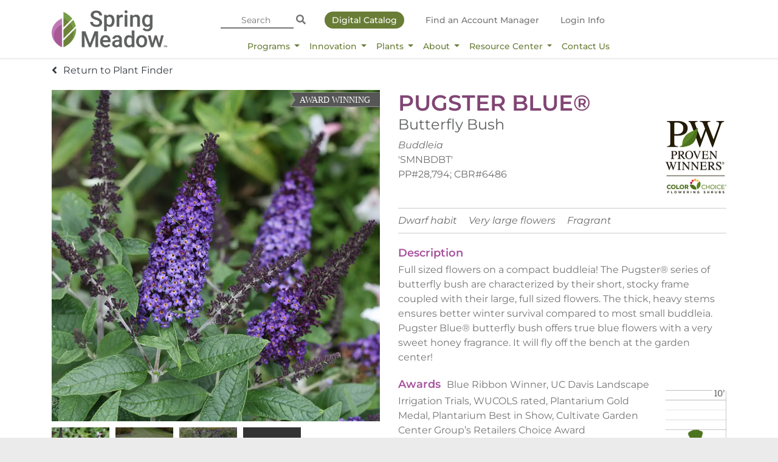

--- FILE ---
content_type: text/html; charset=UTF-8
request_url: https://springmeadownursery.com/plantfinder/pugster-blue-06940
body_size: 9924
content:



		
	

<!doctype html>
<html dir="ltr" lang="en">
	<head>
		<meta charset="utf-8">
		<title>Pugster Blue Buddleia | Spring Meadow - wholesale liners - Spring Meadow Nursery</title>
		<meta name="viewport" content="width=device-width, initial-scale=1">

		<!-- meta data -->
		<meta name="description" content="Pugster® Buddleia are perfect for beginning growers - get liners at Spring Meadow.">
		<meta name="keywords" content="shrub">

		

		<!-- open graph common -->
		<meta property="og:site_name" content="Spring Meadow Nursery">
		<meta property="og:type" content="website">
		<meta property="og:image" content="/images/jcogs_img/cache/buddleia_20pugster_20blue_201_-_28de80_-_104522ea32f2195eb7e347fd6a6e4e8a290effd9.webp"> 

		<!-- open graph per page -->
		<meta property="og:title" content="Pugster Blue Buddleia | Spring Meadow - wholesale liners - Spring Meadow Nursery">
		<meta property="og:description" content="Pugster® Buddleia are perfect for beginning growers - get liners at Spring Meadow.">

		<meta name="format-detection" content="telephone=no">

		
		
		
		
		

		<!-- generics -->
		<link rel="icon" href="/favicon.ico?v=2" type="image/x-icon">

		<link rel="apple-touch-icon" sizes="180x180" href="/apple-touch-icon.png">
		<link rel="icon" type="image/png" sizes="32x32" href="/favicon-32x32.png">
		<link rel="icon" type="image/png" sizes="16x16" href="/favicon-16x16.png">
		<link rel="manifest" href="/site.webmanifest">
		<link rel="mask-icon" href="/safari-pinned-tab.svg" color="#6d8239">
		<meta name="apple-mobile-web-app-title" content="Spring Meadow">
		<meta name="application-name" content="Spring Meadow">
		<meta name="msapplication-TileColor" content="#ffffff">
		<meta name="theme-color" content="#ffffff">


		<style type="text/css">@font-face {font-family:Montserrat;font-style:normal;font-weight:400;src:url(/cf-fonts/s/montserrat/5.0.16/latin/400/normal.woff2);unicode-range:U+0000-00FF,U+0131,U+0152-0153,U+02BB-02BC,U+02C6,U+02DA,U+02DC,U+0304,U+0308,U+0329,U+2000-206F,U+2074,U+20AC,U+2122,U+2191,U+2193,U+2212,U+2215,U+FEFF,U+FFFD;font-display:swap;}@font-face {font-family:Montserrat;font-style:normal;font-weight:400;src:url(/cf-fonts/s/montserrat/5.0.16/latin-ext/400/normal.woff2);unicode-range:U+0100-02AF,U+0304,U+0308,U+0329,U+1E00-1E9F,U+1EF2-1EFF,U+2020,U+20A0-20AB,U+20AD-20CF,U+2113,U+2C60-2C7F,U+A720-A7FF;font-display:swap;}@font-face {font-family:Montserrat;font-style:normal;font-weight:400;src:url(/cf-fonts/s/montserrat/5.0.16/vietnamese/400/normal.woff2);unicode-range:U+0102-0103,U+0110-0111,U+0128-0129,U+0168-0169,U+01A0-01A1,U+01AF-01B0,U+0300-0301,U+0303-0304,U+0308-0309,U+0323,U+0329,U+1EA0-1EF9,U+20AB;font-display:swap;}@font-face {font-family:Montserrat;font-style:normal;font-weight:400;src:url(/cf-fonts/s/montserrat/5.0.16/cyrillic-ext/400/normal.woff2);unicode-range:U+0460-052F,U+1C80-1C88,U+20B4,U+2DE0-2DFF,U+A640-A69F,U+FE2E-FE2F;font-display:swap;}@font-face {font-family:Montserrat;font-style:normal;font-weight:400;src:url(/cf-fonts/s/montserrat/5.0.16/cyrillic/400/normal.woff2);unicode-range:U+0301,U+0400-045F,U+0490-0491,U+04B0-04B1,U+2116;font-display:swap;}@font-face {font-family:Montserrat;font-style:italic;font-weight:400;src:url(/cf-fonts/s/montserrat/5.0.16/cyrillic/400/italic.woff2);unicode-range:U+0301,U+0400-045F,U+0490-0491,U+04B0-04B1,U+2116;font-display:swap;}@font-face {font-family:Montserrat;font-style:italic;font-weight:400;src:url(/cf-fonts/s/montserrat/5.0.16/latin-ext/400/italic.woff2);unicode-range:U+0100-02AF,U+0304,U+0308,U+0329,U+1E00-1E9F,U+1EF2-1EFF,U+2020,U+20A0-20AB,U+20AD-20CF,U+2113,U+2C60-2C7F,U+A720-A7FF;font-display:swap;}@font-face {font-family:Montserrat;font-style:italic;font-weight:400;src:url(/cf-fonts/s/montserrat/5.0.16/cyrillic-ext/400/italic.woff2);unicode-range:U+0460-052F,U+1C80-1C88,U+20B4,U+2DE0-2DFF,U+A640-A69F,U+FE2E-FE2F;font-display:swap;}@font-face {font-family:Montserrat;font-style:italic;font-weight:400;src:url(/cf-fonts/s/montserrat/5.0.16/latin/400/italic.woff2);unicode-range:U+0000-00FF,U+0131,U+0152-0153,U+02BB-02BC,U+02C6,U+02DA,U+02DC,U+0304,U+0308,U+0329,U+2000-206F,U+2074,U+20AC,U+2122,U+2191,U+2193,U+2212,U+2215,U+FEFF,U+FFFD;font-display:swap;}@font-face {font-family:Montserrat;font-style:italic;font-weight:400;src:url(/cf-fonts/s/montserrat/5.0.16/vietnamese/400/italic.woff2);unicode-range:U+0102-0103,U+0110-0111,U+0128-0129,U+0168-0169,U+01A0-01A1,U+01AF-01B0,U+0300-0301,U+0303-0304,U+0308-0309,U+0323,U+0329,U+1EA0-1EF9,U+20AB;font-display:swap;}@font-face {font-family:Montserrat;font-style:normal;font-weight:500;src:url(/cf-fonts/s/montserrat/5.0.16/latin-ext/500/normal.woff2);unicode-range:U+0100-02AF,U+0304,U+0308,U+0329,U+1E00-1E9F,U+1EF2-1EFF,U+2020,U+20A0-20AB,U+20AD-20CF,U+2113,U+2C60-2C7F,U+A720-A7FF;font-display:swap;}@font-face {font-family:Montserrat;font-style:normal;font-weight:500;src:url(/cf-fonts/s/montserrat/5.0.16/vietnamese/500/normal.woff2);unicode-range:U+0102-0103,U+0110-0111,U+0128-0129,U+0168-0169,U+01A0-01A1,U+01AF-01B0,U+0300-0301,U+0303-0304,U+0308-0309,U+0323,U+0329,U+1EA0-1EF9,U+20AB;font-display:swap;}@font-face {font-family:Montserrat;font-style:normal;font-weight:500;src:url(/cf-fonts/s/montserrat/5.0.16/latin/500/normal.woff2);unicode-range:U+0000-00FF,U+0131,U+0152-0153,U+02BB-02BC,U+02C6,U+02DA,U+02DC,U+0304,U+0308,U+0329,U+2000-206F,U+2074,U+20AC,U+2122,U+2191,U+2193,U+2212,U+2215,U+FEFF,U+FFFD;font-display:swap;}@font-face {font-family:Montserrat;font-style:normal;font-weight:500;src:url(/cf-fonts/s/montserrat/5.0.16/cyrillic/500/normal.woff2);unicode-range:U+0301,U+0400-045F,U+0490-0491,U+04B0-04B1,U+2116;font-display:swap;}@font-face {font-family:Montserrat;font-style:normal;font-weight:500;src:url(/cf-fonts/s/montserrat/5.0.16/cyrillic-ext/500/normal.woff2);unicode-range:U+0460-052F,U+1C80-1C88,U+20B4,U+2DE0-2DFF,U+A640-A69F,U+FE2E-FE2F;font-display:swap;}@font-face {font-family:Montserrat;font-style:italic;font-weight:500;src:url(/cf-fonts/s/montserrat/5.0.16/cyrillic-ext/500/italic.woff2);unicode-range:U+0460-052F,U+1C80-1C88,U+20B4,U+2DE0-2DFF,U+A640-A69F,U+FE2E-FE2F;font-display:swap;}@font-face {font-family:Montserrat;font-style:italic;font-weight:500;src:url(/cf-fonts/s/montserrat/5.0.16/cyrillic/500/italic.woff2);unicode-range:U+0301,U+0400-045F,U+0490-0491,U+04B0-04B1,U+2116;font-display:swap;}@font-face {font-family:Montserrat;font-style:italic;font-weight:500;src:url(/cf-fonts/s/montserrat/5.0.16/latin/500/italic.woff2);unicode-range:U+0000-00FF,U+0131,U+0152-0153,U+02BB-02BC,U+02C6,U+02DA,U+02DC,U+0304,U+0308,U+0329,U+2000-206F,U+2074,U+20AC,U+2122,U+2191,U+2193,U+2212,U+2215,U+FEFF,U+FFFD;font-display:swap;}@font-face {font-family:Montserrat;font-style:italic;font-weight:500;src:url(/cf-fonts/s/montserrat/5.0.16/vietnamese/500/italic.woff2);unicode-range:U+0102-0103,U+0110-0111,U+0128-0129,U+0168-0169,U+01A0-01A1,U+01AF-01B0,U+0300-0301,U+0303-0304,U+0308-0309,U+0323,U+0329,U+1EA0-1EF9,U+20AB;font-display:swap;}@font-face {font-family:Montserrat;font-style:italic;font-weight:500;src:url(/cf-fonts/s/montserrat/5.0.16/latin-ext/500/italic.woff2);unicode-range:U+0100-02AF,U+0304,U+0308,U+0329,U+1E00-1E9F,U+1EF2-1EFF,U+2020,U+20A0-20AB,U+20AD-20CF,U+2113,U+2C60-2C7F,U+A720-A7FF;font-display:swap;}@font-face {font-family:Montserrat;font-style:normal;font-weight:600;src:url(/cf-fonts/s/montserrat/5.0.16/latin-ext/600/normal.woff2);unicode-range:U+0100-02AF,U+0304,U+0308,U+0329,U+1E00-1E9F,U+1EF2-1EFF,U+2020,U+20A0-20AB,U+20AD-20CF,U+2113,U+2C60-2C7F,U+A720-A7FF;font-display:swap;}@font-face {font-family:Montserrat;font-style:normal;font-weight:600;src:url(/cf-fonts/s/montserrat/5.0.16/latin/600/normal.woff2);unicode-range:U+0000-00FF,U+0131,U+0152-0153,U+02BB-02BC,U+02C6,U+02DA,U+02DC,U+0304,U+0308,U+0329,U+2000-206F,U+2074,U+20AC,U+2122,U+2191,U+2193,U+2212,U+2215,U+FEFF,U+FFFD;font-display:swap;}@font-face {font-family:Montserrat;font-style:normal;font-weight:600;src:url(/cf-fonts/s/montserrat/5.0.16/vietnamese/600/normal.woff2);unicode-range:U+0102-0103,U+0110-0111,U+0128-0129,U+0168-0169,U+01A0-01A1,U+01AF-01B0,U+0300-0301,U+0303-0304,U+0308-0309,U+0323,U+0329,U+1EA0-1EF9,U+20AB;font-display:swap;}@font-face {font-family:Montserrat;font-style:normal;font-weight:600;src:url(/cf-fonts/s/montserrat/5.0.16/cyrillic-ext/600/normal.woff2);unicode-range:U+0460-052F,U+1C80-1C88,U+20B4,U+2DE0-2DFF,U+A640-A69F,U+FE2E-FE2F;font-display:swap;}@font-face {font-family:Montserrat;font-style:normal;font-weight:600;src:url(/cf-fonts/s/montserrat/5.0.16/cyrillic/600/normal.woff2);unicode-range:U+0301,U+0400-045F,U+0490-0491,U+04B0-04B1,U+2116;font-display:swap;}@font-face {font-family:Montserrat;font-style:italic;font-weight:600;src:url(/cf-fonts/s/montserrat/5.0.16/latin/600/italic.woff2);unicode-range:U+0000-00FF,U+0131,U+0152-0153,U+02BB-02BC,U+02C6,U+02DA,U+02DC,U+0304,U+0308,U+0329,U+2000-206F,U+2074,U+20AC,U+2122,U+2191,U+2193,U+2212,U+2215,U+FEFF,U+FFFD;font-display:swap;}@font-face {font-family:Montserrat;font-style:italic;font-weight:600;src:url(/cf-fonts/s/montserrat/5.0.16/cyrillic/600/italic.woff2);unicode-range:U+0301,U+0400-045F,U+0490-0491,U+04B0-04B1,U+2116;font-display:swap;}@font-face {font-family:Montserrat;font-style:italic;font-weight:600;src:url(/cf-fonts/s/montserrat/5.0.16/cyrillic-ext/600/italic.woff2);unicode-range:U+0460-052F,U+1C80-1C88,U+20B4,U+2DE0-2DFF,U+A640-A69F,U+FE2E-FE2F;font-display:swap;}@font-face {font-family:Montserrat;font-style:italic;font-weight:600;src:url(/cf-fonts/s/montserrat/5.0.16/vietnamese/600/italic.woff2);unicode-range:U+0102-0103,U+0110-0111,U+0128-0129,U+0168-0169,U+01A0-01A1,U+01AF-01B0,U+0300-0301,U+0303-0304,U+0308-0309,U+0323,U+0329,U+1EA0-1EF9,U+20AB;font-display:swap;}@font-face {font-family:Montserrat;font-style:italic;font-weight:600;src:url(/cf-fonts/s/montserrat/5.0.16/latin-ext/600/italic.woff2);unicode-range:U+0100-02AF,U+0304,U+0308,U+0329,U+1E00-1E9F,U+1EF2-1EFF,U+2020,U+20A0-20AB,U+20AD-20CF,U+2113,U+2C60-2C7F,U+A720-A7FF;font-display:swap;}</style>
		<link rel="stylesheet" href="https://use.typekit.net/rje3vbo.css">
		<link href="https://use.fontawesome.com/releases/v5.0.6/css/all.css" rel="stylesheet">
		<link href="https://maxcdn.bootstrapcdn.com/bootstrap/4.0.0/css/bootstrap.min.css" rel="stylesheet" integrity="sha384-Gn5384xqQ1aoWXA+058RXPxPg6fy4IWvTNh0E263XmFcJlSAwiGgFAW/dAiS6JXm" crossorigin="anonymous">

		
			<link href='/js/multiple-select.css' rel='stylesheet' type='text/css' />
			<link  href='/js/unitegallery/css/unite-gallery.css' rel='stylesheet' type='text/css' />
		
		
		<link href="/style.css?v=3" rel="stylesheet">
		
		<script src="https://ajax.googleapis.com/ajax/libs/jquery/1.11.2/jquery.min.js"></script>
		
		<!-- Google Tag Manager -->
		<script>(function(w,d,s,l,i){w[l]=w[l]||[];w[l].push({'gtm.start':
		new Date().getTime(),event:'gtm.js'});var f=d.getElementsByTagName(s)[0],
		j=d.createElement(s),dl=l!='dataLayer'?'&l='+l:'';j.async=true;j.src=
		'https://www.googletagmanager.com/gtm.js?id='+i+dl;f.parentNode.insertBefore(j,f);
		})(window,document,'script','dataLayer','GTM-K9Z65K9');</script>
		<!-- End Google Tag Manager -->

	   <!-- Conditional Page-Specific JS -->
		  
			<script src="/js/unitegallery/js/unitegallery.min.js"></script>
			<script src="/js/unitegallery/themes/compact/ug-theme-compact.js"></script>
			<script src="/js/jquery.jcarousel.min.js"></script>
		  
	
	<link rel="preload" as="image" href="/images/jcogs_img/cache/proven-winners-logo_-_28de80_-_e474eb9b62e73892c6e6cefa806a28e0041c03f6_lqip.webp" fetchpriority="high">
<link rel="preload" as="image" href="/images/jcogs_img/cache/habit_20icon_20buddleia_20pugster_20series_-_28de80_-_e474eb9b62e73892c6e6cefa806a28e0041c03f6_lqip.webp" fetchpriority="high">
</head>
	<link rel="preload" as="image" href="/images/jcogs_img/cache/proven-winners-logo_-_28de80_-_e474eb9b62e73892c6e6cefa806a28e0041c03f6_lqip.webp" fetchpriority="high">
<link rel="preload" as="image" href="/images/jcogs_img/cache/habit_20icon_20buddleia_20pugster_20series_-_28de80_-_e474eb9b62e73892c6e6cefa806a28e0041c03f6_lqip.webp" fetchpriority="high">
</head>
	
	<body id="mainBody">

		<!-- Google Tag Manager (noscript) -->
		<noscript><iframe src="https://www.googletagmanager.com/ns.html?id=GTM-K9Z65K9"
		height="0" width="0" style="display:none;visibility:hidden"></iframe></noscript>
		<!-- End Google Tag Manager (noscript) -->

		
		<header>
             <a class="skip-link" href="#smnContent">Skip to content</a>
		  <div class="container">
              <a class="navbar-brand mr-auto" href="https://springmeadownursery.com/"><img src="/springm-logo.png" alt="Spring Meadow Nursery" class="mainLogo" /></a>
		  	<div class="topNav">            
                <div class="searchBox mainSearchBox">
					
					  <form id="siteSearch" id="siteSearch" method="post" action="https://springmeadownursery.com/"  >
<div class='hiddenFields'>
<input type="hidden" name="params" value="eyJyZXN1bHRfcGFnZSI6InNlYXJjaCJ9" />
<input type="hidden" name="ACT" value="106" />
<input type="hidden" name="site_id" value="1" />
<input type="hidden" name="csrf_token" value="d95557eda4691f5b7577b74094930839f8814e5a" />
</div>


						<fieldset>
							<div class="liveSearchResults">
							</div>
						  	<input type="search" class="searchKeywords" name="keywords" aria-label="Search" placeholder="Search" autocomplete="off" />
						  	<button type="submit" class="searchButton" aria-label="Search"><i class="fas fa-search"></i></button>
						</fieldset>
					  </form>
					
				</div>
			  	
			    	
					<ul class="whatever">
						
						
						<li class="dcatalog"><a href="https://digitaleditions.walsworth.com/publication/?i=851832&pre=1" target="1"
								>Digital Catalog</a></li>
						
						
						
						<li class=""><a href="/pages/contact-us#accountManager" > Find an Account Manager </a></li>
						
						
						
						<li class=""><a href="/plants/ordering-information/" >Login Info</a></li>
						
						
		</ul>
					
				
		    </div>
		  
			<nav class="navbar navbar-expand-lg justify-content-center">
<!--			 <a class="navbar-brand mr-auto" href="https://springmeadownursery.com/"><img src="/springm-logo.png" alt="Spring Meadow Nursery" class="mainLogo" /></a>-->
			  <button class="navbar-toggler" type="button" data-toggle="collapse" data-target="#navbarContent" aria-controls="navbarContent" aria-expanded="false" aria-label="Toggle navigation">
				MENU <i class="fas fa-bars"></i>
			  </button>
			  <div class="collapse navbar-collapse" id="navbarContent">
				  
				  
				  <ul class="navbar-nav mx-auto justify-content-center">
						
						
						<li class="nav-item dropdown">
							<a href="" title="Programs"
								class=" passive dropdown-toggle  nav-link  "   data-toggle="dropdown"
								aria-haspopup="true" aria-expanded="false" >
								Programs
							</a>

							
							<ul class="dropdown-menu">
								
						
						<li class="nav-item ">
							<a href="/plant_programs/programs-overview/" title=" Programs Overview "
								class="    dropdown-item "  >
								 Programs Overview 
							</a>

							
						</li>
						
						
						
						<li class="nav-item ">
							<a href="/plant_programs/proven-winners/" title="Proven Winners"
								class="     dropdown-item "  >
								Proven Winners
							</a>

							
							<ul class="navLevel2">
								
						
						<li class="nav-item ">
							<a href="/plant_programs/independent-garden-centers/" title="Independent Garden Centers"
								class="    dropdown-item "  >
								Independent Garden Centers
							</a>

							
						</li>
						
						
						
						<li class="nav-item ">
							<a href="https://www.provenwinnerscolorchoice.com/landscape-professionals/" title="Landscape Professionals"
								class="    dropdown-item " target="1"  >
								Landscape Professionals
							</a>

							
						</li>
						
						
							</ul>
							
						</li>
						
						
						
						<li class="nav-item ">
							<a href="/plant_programs/Decked-Out/" title="Decked Out"
								class="    dropdown-item "  >
								Decked Out
							</a>

							
						</li>
						
						
						
						<li class="nav-item ">
							<a href="/plant_programs/deer-proof-plant-program" title="Deer Proof"
								class="    dropdown-item "  >
								Deer Proof
							</a>

							
						</li>
						
						
						
						<li class="nav-item ">
							<a href="/plant_programs/hollywood-hibiscus" title="Hollywood Hibiscus"
								class="    dropdown-item "  >
								Hollywood Hibiscus
							</a>

							
						</li>
						
						
						
						<li class="nav-item ">
							<a href="https://springmeadownursery.com/plant_programs/newgen-boxwood" title="NewGen Boxwood"
								class="    dropdown-item "  >
								NewGen Boxwood
							</a>

							
						</li>
						
						
						
						<li class="nav-item ">
							<a href="/plant_programs/proven-winners-trees/" title="Proven Winners Trees"
								class="    dropdown-item "  >
								Proven Winners Trees
							</a>

							
						</li>
						
						
						
						<li class="nav-item ">
							<a href="/plant_programs/bare-root-roses/" title=" Bare Root Stock "
								class="    dropdown-item "  >
								 Bare Root Stock 
							</a>

							
						</li>
						
						
						
						<li class="nav-item ">
							<a href="/plant_programs/pre-budded-hydrangeas/" title="Pre-Budded Hydrangeas"
								class="    dropdown-item "  >
								Pre-Budded Hydrangeas
							</a>

							
						</li>
						
						
						
						<li class="nav-item ">
							<a href="/plant_programs/cut-flowers" title=" Cut Flowers "
								class="    dropdown-item "  >
								 Cut Flowers 
							</a>

							
						</li>
						
						
						
						<li class="nav-item ">
							<a href="https://springmeadownursery.com/plant_programs/in-check" title="In Check"
								class="    dropdown-item "  >
								In Check
							</a>

							
						</li>
						
						
						
						<li class="nav-item ">
							<a href="https://springmeadownursery.com/plant_programs/flavor-fest" title="Flavor Fest"
								class="    dropdown-item "  >
								Flavor Fest
							</a>

							
						</li>
						
						
						
						<li class="nav-item ">
							<a href="/plant_programs/shrubs-of-the-year" title="Shrubs of the Year"
								class="    dropdown-item "  >
								Shrubs of the Year
							</a>

							
						</li>
						
						
							</ul>
							
						</li>
						
						
						
						<li class="nav-item dropdown">
							<a href="" title="Innovation"
								class=" passive dropdown-toggle  nav-link  "   data-toggle="dropdown"
								aria-haspopup="true" aria-expanded="false" >
								Innovation
							</a>

							
							<ul class="dropdown-menu">
								
						
						<li class="nav-item ">
							<a href="/innovation/plant-trials-testing/" title="Plant Trials & Testing"
								class="    dropdown-item "  >
								Plant Trials & Testing
							</a>

							
						</li>
						
						
						
						<li class="nav-item ">
							<a href="/innovation/breeder-solutions/" title=" Breeder Solutions "
								class="    dropdown-item "  >
								 Breeder Solutions 
							</a>

							
						</li>
						
						
						
						<li class="nav-item ">
							<a href="/plant_programs/global-partners/" title="Global Partners"
								class="    dropdown-item "  >
								Global Partners
							</a>

							
						</li>
						
						
						
						<li class="nav-item ">
							<a href="/innovation/spring-meadow-genetics/" title=" Spring Meadow Genetics "
								class="    dropdown-item "  >
								 Spring Meadow Genetics 
							</a>

							
						</li>
						
						
						
						<li class="nav-item ">
							<a href="/innovation/production-innovation/" title="Production Innovation"
								class="    dropdown-item "  >
								Production Innovation
							</a>

							
						</li>
						
						
							</ul>
							
						</li>
						
						
						
						<li class="nav-item dropdown">
							<a href="" title="Plants"
								class=" passive dropdown-toggle  nav-link  "   data-toggle="dropdown"
								aria-haspopup="true" aria-expanded="false" >
								Plants
							</a>

							
							<ul class="dropdown-menu">
								
						
						<li class="nav-item ">
							<a href="/plantfinder" title="Plant Finder"
								class="    dropdown-item "  >
								Plant Finder
							</a>

							
						</li>
						
						
						
						<li class="nav-item ">
							<a href="/plants/our-liners/" title="Our Liners"
								class="    dropdown-item "  >
								Our Liners
							</a>

							
						</li>
						
						
						
						<li class="nav-item ">
							<a href="/plants/ordering-information/" title="Ordering Information"
								class="    dropdown-item "  >
								Ordering Information
							</a>

							
						</li>
						
						
						
						<li class="nav-item ">
							<a href="/catalog-request" title="Request a Catalog"
								class="    dropdown-item "  >
								Request a Catalog
							</a>

							
						</li>
						
						
							</ul>
							
						</li>
						
						
						
						<li class="nav-item dropdown">
							<a href="" title="About"
								class=" passive dropdown-toggle  nav-link  "   data-toggle="dropdown"
								aria-haspopup="true" aria-expanded="false" >
								About
							</a>

							
							<ul class="dropdown-menu">
								
						
						<li class="nav-item ">
							<a href="/about/our-story/" title="Our Story"
								class="    dropdown-item "  >
								Our Story
							</a>

							
						</li>
						
						
						
						<li class="nav-item ">
							<a href="/about/press/" title="Press"
								class="    dropdown-item "  >
								Press
							</a>

							
						</li>
						
						
						
						<li class="nav-item ">
							<a href="/about/meet-the-team/" title="Meet the Team"
								class="    dropdown-item "  >
								Meet the Team
							</a>

							
						</li>
						
						
						
						<li class="nav-item ">
							<a href="/about/stewardship/" title="Stewardship"
								class="     dropdown-item "  >
								Stewardship
							</a>

							
							<ul class="navLevel2">
								
						
						<li class="nav-item ">
							<a href="/about/invincibelle-campaign/" title="Invincibelle Campaign"
								class="    dropdown-item "  >
								Invincibelle Campaign
							</a>

							
						</li>
						
						
						
						<li class="nav-item ">
							<a href="/about/sustainability" title="Sustainability"
								class="    dropdown-item "  >
								Sustainability
							</a>

							
						</li>
						
						
							</ul>
							
						</li>
						
						
						
						<li class="nav-item ">
							<a href="/about/tradeshows/" title="Tradeshows"
								class="    dropdown-item "  >
								Tradeshows
							</a>

							
						</li>
						
						
							</ul>
							
						</li>
						
						
						
						<li class="nav-item dropdown">
							<a href="" title="Resource Center"
								class=" passive dropdown-toggle  nav-link  "   data-toggle="dropdown"
								aria-haspopup="true" aria-expanded="false" >
								Resource Center
							</a>

							
							<ul class="dropdown-menu">
								
						
						<li class="nav-item ">
							<a href="/resources/" title="Resources"
								class="    dropdown-item "  >
								Resources
							</a>

							
						</li>
						
						
						
						<li class="nav-item ">
							<a href="/proven-winners-marketing/" title="Proven Winners Marketing"
								class="    dropdown-item "  >
								Proven Winners Marketing
							</a>

							
						</li>
						
						
							</ul>
							
						</li>
						
						
						
						<li class="nav-item ">
							<a href="/contact-us/" title="Contact Us"
								class="  nav-link  "  >
								Contact Us
							</a>

							
						</li>
						
						
					</ul>
				  
				  <ul class="nav navbar-nav ml-auto justify-content-end">
						
		          </ul>
		          <div class="mobileTopNav">
		          	
			    	
					<ul class="whatever">
						
						
						<li class="dcatalog"><a href="https://digitaleditions.walsworth.com/publication/?i=851832&pre=1" target="1"
								>Digital Catalog</a></li>
						
						
						
						<li class=""><a href="/pages/contact-us#accountManager" > Find an Account Manager </a></li>
						
						
						
						<li class=""><a href="/plants/ordering-information/" >Login Info</a></li>
						
						
		</ul>
					
					<div class="searchBox mobileSearchBox">
						
					  <form id="siteSearch" id="siteSearch" method="post" action="https://springmeadownursery.com/"  >
<div class='hiddenFields'>
<input type="hidden" name="params" value="eyJyZXN1bHRfcGFnZSI6InNlYXJjaCJ9" />
<input type="hidden" name="ACT" value="106" />
<input type="hidden" name="site_id" value="1" />
<input type="hidden" name="csrf_token" value="d95557eda4691f5b7577b74094930839f8814e5a" />
</div>


						<fieldset>
							<div class="liveSearchResults">
							</div>
						  	<input type="search" class="searchKeywords" name="keywords" aria-label="Search" placeholder="Search" autocomplete="off" />
						  	<button type="submit" class="searchButton" aria-label="Search"><i class="fas fa-search"></i></button>
						</fieldset>
					  </form>
					
					</div>
				  </div>
			  </div>
			</nav>
              <div class="clear"></div>
		  </div>
		</header>

		<div id="smnContent" class="content">
			

	<div class="container">
		<section class="pageContent">
			
 
  
  
  
  
  
  
  
 
  
   	








<div id="pfResults">
	

	

		
			
			
			
			

			

			
			<div class="plantButtons d-flex align-items-center">
				<a class="plantReturnButton d-flex align-items-center" id="plantReturn" href="/plantfinder/">
					<div class="plantReturnArrow"><i class="fas fa-angle-left" aria-hidden="true"></i></div> Return to Plant Finder
				</a>
				
			</div>
			
			<div class="row">
				<div class="col-md-6 d-none d-md-block">
					
						<img class="newBanner" src="/images-templates/springm-award-banner.svg" alt="AWARD WINNING">
						
					
					
						<div id="plantGallery" aria-hidden="true">
							
								
										
											<img src="/images/jcogs_img/cache/buddleia_20pugster_20blue_201_-_28de80_-_104522ea32f2195eb7e347fd6a6e4e8a290effd9.webp" alt="Close up of deep blue Pugster Blue Buddleia flowers" class="plantPhoto">
											
										
								
										
											<img src="/images/jcogs_img/cache/buddleia_20pugster_20blue_202_-_28de80_-_104522ea32f2195eb7e347fd6a6e4e8a290effd9.webp" alt="compact Pugster Blue Buddleia in landscape next to grass" class="plantPhoto">
											
										
								
										
											<img src="/images/jcogs_img/cache/buddleia_20pugster_20blue_203_-_28de80_-_104522ea32f2195eb7e347fd6a6e4e8a290effd9.webp" alt="Pugster Blue Buddleia with blue blooms in garden" class="plantPhoto">
											
										
								
								
									<img src="/images-templates/springm-video-thumb.png" data-image="/images-templates/springm-video-bg.png" alt="YouTube video describing the plant shown on this page" data-type="youtube" data-videoid="bgyGEmR-dBA" data-description="YouTube video describing the plant shown on this page">
								
							
						</div>
						<p class="sr-only">Clicking the following controls will change the main image displayed above.<p>
						<div aria-hidden="true" role="region" aria-label="Carousel Controls" class="CarouselControls">
							<ul class="list-inline d-flex justify-content-between CarouselControlsList">
								<li class="list-inline-item"><button class="btn btnGreen" id="prevCarouselButton" title="Previous Image" aria-label="Previous image of PUGSTER BLUE®"><span aria-hidden="true" class="fa fa-angle-left"></span></button></li>
								<li class="list-inline-item"><button class="btn btnGreen" id="nextCarouselButton" title="Next Image" aria-label="Next image of PUGSTER BLUE®"><span aria-hidden="true" class="fa fa-angle-right"></span></button></li>
							</ul>
						</div>
					

					
					
						
							<ul class="resourceButtons" style="padding:0px;">
						
							
								<li style="list-style-type:none"><a class="btn btnLightGray" href="/resources/pugster-blue-buddleia-grower-sheet">Grower Sheet: Pugster Blue® Buddleia grower sheet <i class="fas fa-angle-right resourceArrow"></i></a></li>
							
						
					
						
							
								<li style="list-style-type:none"><a class="btn btnLightGray" href="/resources/plant-of-the-week-december-16-2021">Plant of the Week: Plant of the Week December 16, 2021 <i class="fas fa-angle-right resourceArrow"></i></a></li>
							
						
					
						
							
								<li style="list-style-type:none"><a class="btn btnLightGray" href="/resources/plant-of-the-week-october-24-2019">Plant of the Week: Plant of the Week October 24, 2019 <i class="fas fa-angle-right resourceArrow"></i></a></li>
							
						
					
						
							
								<li style="list-style-type:none"><a class="btn btnLightGray" href="/resources/pugster-blue-buddleia-tag">Tag: Pugster Blue® Buddleia tag <i class="fas fa-angle-right resourceArrow"></i></a></li>
							
						
					
						
							
								<li style="list-style-type:none"><a class="btn btnLightGray" href="/resources/pugster-blue-buddleia-benchcard">Benchcard: Pugster Blue® Buddleia benchcard <i class="fas fa-angle-right resourceArrow"></i></a></li>
							
						
					
						
							
								<li style="list-style-type:none"><a class="btn btnLightGray" href="/resources/pugster-buddleia-spec-sheet">Spec Sheet: Pugster® Buddleia spec sheet <i class="fas fa-angle-right resourceArrow"></i></a></li>
							
						
					
						
							
								<li style="list-style-type:none"><a class="btn btnLightGray" href="/resources/2021-shrubs-of-the-year-growers-guide">Grower Sheet: Spec Sheet: 2021 Shrubs of the Year Grower&#8217;s Guide <i class="fas fa-angle-right resourceArrow"></i></a></li>
							
						
							</ul>
						
						


										

					
						
					

					

				</div>
				<div id="" class="col-md-6">
					
						<img class="newBanner d-md-none" src="/images-templates/springm-award-banner.png" alt="AWARD WINNING">
					
					<h1 class="plantName">PUGSTER BLUE®</h1>
						
							
								
								<img loading="lazy" src="/images/jcogs_img/cache/proven-winners-logo_-_28de80_-_e474eb9b62e73892c6e6cefa806a28e0041c03f6.webp"  width="200" height="239" alt="Proven Winners ColorChoice Flowering Shrubs" class="pwLogo" style="background-image: url(/images/jcogs_img/cache/proven-winners-logo_-_28de80_-_e474eb9b62e73892c6e6cefa806a28e0041c03f6_lqip.webp);">
								
							
						

					<p class="commonName">Butterfly Bush</p>

					<div class="topPlantInfo">
					  <p class="botanicalName">Buddleia</p>
					  
					  <p class="patentName">'SMNBDBT'</p>
					  
						  <p class="patentCodes">PP#28,794; CBR#6486</p>
					  
					</div>

					  			
	


					

					
						<div class="mobilePlantGalleryContainer">
							<div class="mobilePlantTip" id="swipeTip">
								<i class="fas fa-angle-left"></i> Swipe to View More <i class="fas fa-angle-right"></i>
							</div>
							<div id="mobilePlantGallery">
								
								
										
											<img src="/images/jcogs_img/cache/buddleia_20pugster_20blue_201_-_28de80_-_104522ea32f2195eb7e347fd6a6e4e8a290effd9.webp" alt="Close up of deep blue Pugster Blue Buddleia flowers" class="plantPhoto">
											
										
								
										
											<img src="/images/jcogs_img/cache/buddleia_20pugster_20blue_202_-_28de80_-_104522ea32f2195eb7e347fd6a6e4e8a290effd9.webp" alt="compact Pugster Blue Buddleia in landscape next to grass" class="plantPhoto">
											
										
								
										
											<img src="/images/jcogs_img/cache/buddleia_20pugster_20blue_203_-_28de80_-_104522ea32f2195eb7e347fd6a6e4e8a290effd9.webp" alt="Pugster Blue Buddleia with blue blooms in garden" class="plantPhoto">
											
										
								
								
									<img src="/images-templates/springm-video-thumb.png" data-image="/images-templates/springm-video-bg.png" alt="YouTube video describing the plant shown on this page" data-type="youtube" data-videoid="bgyGEmR-dBA" data-description="YouTube video describing the plant shown on this page">
								
							
							</div>
						</div>
					

					<ul class="mainFeatures">
						<li>Dwarf habit</li>
						<li>Very large flowers</li>
						<li>Fragrant</li>
					</ul>

					
                    
					<dl class="plantInfo">
					<dt class="plantInfoLabel">Description</dt>
					<dd><p>Full sized flowers on a compact buddleia! The Pugster&reg; series of butterfly bush are characterized by their short, stocky frame coupled with their large, full sized flowers. The thick, heavy stems ensures better winter survival compared to most small buddleia. Pugster Blue&reg; butterfly bush offers true blue flowers with a very sweet honey fragrance. It will fly off the bench at the garden center!</p></dd>
					</dl>

					
                    
					
						
							
							<img loading="lazy" src="/images/jcogs_img/cache/habit_20icon_20buddleia_20pugster_20series_-_28de80_-_e474eb9b62e73892c6e6cefa806a28e0041c03f6.webp"  width="854" height="854" alt="" class="habitIcon" style="background-image: url(/images/jcogs_img/cache/habit_20icon_20buddleia_20pugster_20series_-_28de80_-_e474eb9b62e73892c6e6cefa806a28e0041c03f6_lqip.webp);">
						
					
					<dl>
                    <dt class="plantInfoLabel">Awards </dt><dd class="plantDes">Blue Ribbon Winner, UC Davis Landscape Irrigation Trials, WUCOLS rated, Plantarium Gold Medal, Plantarium Best in Show, Cultivate Garden Center Group’s Retailers Choice Award</dd>
					<dt class="plantInfoLabel">USDA Zone </dt><dd class="plantDes">5 - 9 (-20°F/-28.9°C)</dd>
					<dt class="plantInfoLabel">Exposure </dt><dd class="plantDes">Full sun</dd>
					<dt class="plantInfoLabel">Height </dt><dd class="plantDes">2'</dd>
					<dt class="plantInfoLabel">Width </dt><dd class="plantDes">2 - 3'</dd>
					<dt class="plantInfoLabel">Finish Time </dt><dd class="plantDes">.5 season</dd>
					<dt class="plantInfoLabel">Type </dt><dd class="plantDes">Deciduous</dd>
					<dt class="plantInfoLabel">Bloom Time </dt><dd class="plantDes">Summer - frost</dd>
					
						<dt class="plantInfoLabel">Flower Color</dt><dd class="plantDes">Blue</dd>
					
					
<!--                        	<p class="plantInfo"><span class="plantInfoLabel">Foliage Color </span>-->
						<dt class="plantInfoLabel">Foliage Color </dt>
						<dd class="plantDes">Green</dd>

					
					
					
					

					
						<dt class="plantInfoLabel">Liner Sizes </dt>
                        <dd class="plantDes">
						
						
							4", 
						
						
							Quick Turn
						

						  	

						
					</dd>
</dl>


					<div class="plantCareSection">
					  <h2 class="plantCareHeading d-flex align-items-center"><a class="plantCareLink collapsed" data-toggle="collapse" href="#plantCareContent" role="button" aria-expanded="false" aria-controls="plantCareContent">General Care <i class="fas fa-angle-down ml-auto downArrow"></i><i class="fas fa-angle-up ml-auto upArrow"></i></a></h2>
					  <div id="plantCareContent" class="collapse">
						<p class="plantCare"><h3 class="plantCareTitle"><span class="plantCareLabel">Soil </span></h3>Good drainage is essential. The combination of wet soil and cold temperatures is particularly detrimental.</p>
						<p class="plantCare"><h3 class="plantCareTitle"><span class="plantCareLabel">Pruning </span></h3>Prune only after new growth emerges in spring. Cut back to just above a set of large, healthy buds.</p>
						<p class="plantCare"><h3 class="plantCareTitle"><span class="plantCareLabel">Uses </span></h3>With its dwarf habit and very large flowers, the Pugster® series of buddleia is ideal for perennial gardens, mixed borders, and containers. They also make a neat and showy edging.</p>
						<p class="plantCare"><h3 class="plantCareTitle"><span class="plantCareLabel">Growing Tips </span></h3>Plant in full sun for best flowering. Deadheading not required for continuous bloom. In clay soils, plant a bit higher than ground level to divert moisture away from the center of the plant. </p>
					  </div>
					 </div>

					 
					 	<div class="resourceButtons mobileResourceButtons">
					 		
								<li style="list-style-type:none"><a class="btn btnLightGray" href="/resources/pugster-blue-buddleia-grower-sheet">Grower Sheet: Pugster Blue® Buddleia grower sheet <i class="fas fa-angle-right resourceArrow"></i></a></li>
							
								<li style="list-style-type:none"><a class="btn btnLightGray" href="/resources/plant-of-the-week-december-16-2021">Plant of the Week: Plant of the Week December 16, 2021 <i class="fas fa-angle-right resourceArrow"></i></a></li>
							
								<li style="list-style-type:none"><a class="btn btnLightGray" href="/resources/plant-of-the-week-october-24-2019">Plant of the Week: Plant of the Week October 24, 2019 <i class="fas fa-angle-right resourceArrow"></i></a></li>
							
								<li style="list-style-type:none"><a class="btn btnLightGray" href="/resources/pugster-blue-buddleia-tag">Tag: Pugster Blue® Buddleia tag <i class="fas fa-angle-right resourceArrow"></i></a></li>
							
								<li style="list-style-type:none"><a class="btn btnLightGray" href="/resources/pugster-blue-buddleia-benchcard">Benchcard: Pugster Blue® Buddleia benchcard <i class="fas fa-angle-right resourceArrow"></i></a></li>
							
								<li style="list-style-type:none"><a class="btn btnLightGray" href="/resources/pugster-buddleia-spec-sheet">Spec Sheet: Pugster® Buddleia spec sheet <i class="fas fa-angle-right resourceArrow"></i></a></li>
							
								<li style="list-style-type:none"><a class="btn btnLightGray" href="/resources/2021-shrubs-of-the-year-growers-guide">Grower Sheet: Spec Sheet: 2021 Shrubs of the Year Grower&#8217;s Guide <i class="fas fa-angle-right resourceArrow"></i></a></li>
							
					 	</div>
					 
					
					<div class="featuresFilters">
						
						 
							<p class="featuresList"><span class="featuresLabel">Features:</span>
							<a href="/plantfinder/feature/attracts-pollinators">Attracts pollinators</a>, <a href="/plantfinder/feature/compact">Compact</a>, <a href="/plantfinder/feature/deer-resistant">Deer resistant</a>, <a href="/plantfinder/feature/drought-tolerant">Drought tolerant</a>, <a href="/plantfinder/feature/fragrant">Fragrant</a>, <a href="/plantfinder/feature/heat-tolerant">Heat tolerant</a>, <a href="/plantfinder/feature/reblooming">Reblooming</a>
						 
						
							<p class="filtersList"><span class="filtersLabel">Filters:</span>
								<a href="/plantfinder/filter/botanical_name_genus/Buddleia">Botanical genus: Buddleia</a>, 
								<a href="/plantfinder/filter/common_name/Butterfly Bush">Common name: Butterfly Bush</a>, 
								<a href="/plantfinder/filter/retail_program/proven-winners-colorchoice">Retail program: Proven Winners® ColorChoice®</a>, 
								
								<a href="/plantfinder/filter/zones/Zone 5">USDA Zone 5</a>, <a href="/plantfinder/filter/zones/Zone 6">USDA Zone 6</a>, <a href="/plantfinder/filter/zones/Zone 7">USDA Zone 7</a>, <a href="/plantfinder/filter/zones/Zone 8">USDA Zone 8</a>, <a href="/plantfinder/filter/zones/Zone 9">USDA Zone 9</a>, 
								<a href="/plantfinder/filter/exposure/Full sun">Exposure: Full sun</a>, 
								<a href="/plantfinder/filter/bloom_time/Summer">Bloom time: Summer</a>, 
								<a href="/plantfinder/filter/flower_color/blue">Blue flowers</a>, 
								<a href="/plantfinder/filter/foliage_color/green">Green foliage</a>
							</p>
						
					</div>

				</div>
			</div>
			

			<div class="youMayAlsoLike" aria-hidden="true">
				<div class="container">
					<h2 class="alsoLikeHeading">Related Plants</h2>
					
					<div class="row">
						<div class="col-10 offset-1 d-flex align-items-center">
							<a class="jcarousel-prev" href="#"><i class="fas fa-angle-left"></i></a>
							<div class="relatedPlantCarousel">
								<div class="relatedPlantList d-flex align-items-stretch">
									
										
											<div class="relatedPlantItem">
												<a href="/plantfinder/blue-chip-jr-04630">
												  
													  
														<figure>
															
																<img src="/images/jcogs_img/cache/buddleia_20lo_20behold_20blue_20chip_20jr_201_-_28de80_-_6ec7b4a3b6529464f25836b5d27b5cb2f7924e56.webp" alt="Lo & Behold Blue Chip Jr Buddleia with stunning purple-blue blooms planted in front of an evergreen" class="relatedPlantImage">
															
														</figure>
													  
												  
												  <p class="relatedPlantName">
LO & BEHOLD® &#8216;Blue Chip Jr.&#8217;
</p>
												  <p class="relatedCommonName">Butterfly Bush</p>
												  <p class="relatedBotanicalName">Buddleia</p>
												 </a>
											</div>
										
											<div class="relatedPlantItem">
												<a href="/plantfinder/pugster-amethyst-06470">
												  
													  
														<figure>
															
																<img src="/images/jcogs_img/cache/buddleia_20pugster_20amethyst_201_-_28de80_-_6ec7b4a3b6529464f25836b5d27b5cb2f7924e56.webp" alt="Pugster Amethyst Buddleia with large purple blooms in a greenhouse" class="relatedPlantImage">
															
														</figure>
													  
												  
												  <p class="relatedPlantName">
PUGSTER® Amethyst
</p>
												  <p class="relatedCommonName">Butterfly Bush</p>
												  <p class="relatedBotanicalName">Buddleia </p>
												 </a>
											</div>
										
											<div class="relatedPlantItem">
												<a href="/plantfinder/lo-behold-ruby-chip-05000">
												  
													  
														<figure>
															
																<img src="/images/jcogs_img/cache/lo__behold-ruby_chip-butterfly_bush-buddleia-1_-_28de80_-_6ec7b4a3b6529464f25836b5d27b5cb2f7924e56.webp" alt="Lo & Behold Ruby Chip butterfly bush with vibrant pink blooms in a trail field " class="relatedPlantImage">
															
														</figure>
													  
												  
												  <p class="relatedPlantName">
LO &amp; BEHOLD RUBY CHIP®
</p>
												  <p class="relatedCommonName">Butterfly bush</p>
												  <p class="relatedBotanicalName">Buddleia x</p>
												 </a>
											</div>
										
											<div class="relatedPlantItem">
												<a href="/plantfinder/pugster-periwinkle-06910">
												  
													  
														<figure>
															
																<img src="/images/jcogs_img/cache/buddleia_20pugster_20periwinkle_201_-_28de80_-_6ec7b4a3b6529464f25836b5d27b5cb2f7924e56.webp" alt="compact Pugster Periwinkle Buddleia in garden with Pugster White Buddleia" class="relatedPlantImage">
															
														</figure>
													  
												  
												  <p class="relatedPlantName">
PUGSTER PERIWINKLE®
</p>
												  <p class="relatedCommonName">Butterfly Bush</p>
												  <p class="relatedBotanicalName">Buddleia</p>
												 </a>
											</div>
										
											<div class="relatedPlantItem">
												<a href="/plantfinder/purple-haze-04550">
												  
													  
														<figure>
															
																<img src="/images/jcogs_img/cache/buddleia_20lo_20behold_20purple_20haze_201_-_28de80_-_6ec7b4a3b6529464f25836b5d27b5cb2f7924e56.webp" alt="Lo & Behold Purple Haze Buddleia in large terracotta decorative pot" class="relatedPlantImage">
															
														</figure>
													  
												  
												  <p class="relatedPlantName">
LO & BEHOLD® &#8216;Purple Haze&#8217;
</p>
												  <p class="relatedCommonName">Butterfly Bush</p>
												  <p class="relatedBotanicalName">Buddleia x</p>
												 </a>
											</div>
										
											<div class="relatedPlantItem">
												<a href="/plantfinder/miss-violet-05840">
												  
													  
														<figure>
															
																<img src="/images/jcogs_img/cache/buddleia_20miss_20violet_201_-_28de80_-_6ec7b4a3b6529464f25836b5d27b5cb2f7924e56.webp" alt="Buddleia Miss Violet planted along sidewalk" class="relatedPlantImage">
															
														</figure>
													  
												  
												  <p class="relatedPlantName">
&#8216;Miss Violet&#8217;
</p>
												  <p class="relatedCommonName">Butterfly Bush</p>
												  <p class="relatedBotanicalName">Buddleia</p>
												 </a>
											</div>
										
											<div class="relatedPlantItem">
												<a href="/plantfinder/pugster-white-06880">
												  
													  
														<figure>
															
																<img src="/images/jcogs_img/cache/buddleia_20pugster_20white_201_-_28de80_-_6ec7b4a3b6529464f25836b5d27b5cb2f7924e56.webp" alt="two Pugster White Buddleia in landscape" class="relatedPlantImage">
															
														</figure>
													  
												  
												  <p class="relatedPlantName">
PUGSTER WHITE®
</p>
												  <p class="relatedCommonName">Butterfly Bush</p>
												  <p class="relatedBotanicalName">Buddleia</p>
												 </a>
											</div>
										
											<div class="relatedPlantItem">
												<a href="/plantfinder/pink-micro-chip-05870">
												  
													  
														<figure>
															
																<img src="/images/jcogs_img/cache/buddleia_20lo_20behold_20pink_20micro_20chip_201_-_28de80_-_6ec7b4a3b6529464f25836b5d27b5cb2f7924e56.webp" alt="Mass planting of Lo & Behold Pink Micro Chip Buddleia with pink blooms near Hydrangea paniculata" class="relatedPlantImage">
															
														</figure>
													  
												  
												  <p class="relatedPlantName">
LO & BEHOLD® &#8216;Pink Micro Chip&#8217;
</p>
												  <p class="relatedCommonName">Butterfly Bush</p>
												  <p class="relatedBotanicalName">Buddleia</p>
												 </a>
											</div>
										
											<div class="relatedPlantItem">
												<a href="/plantfinder/miss-molly-04530">
												  
													  
														<figure>
															
																<img src="/images/jcogs_img/cache/buddleia_20miss_20molly_201_-_28de80_-_6ec7b4a3b6529464f25836b5d27b5cb2f7924e56.webp" alt="Close up of Buddleia Miss Molly's deep magenta bloom with butterfly" class="relatedPlantImage">
															
														</figure>
													  
												  
												  <p class="relatedPlantName">
&#8216;Miss Molly&#8217;
</p>
												  <p class="relatedCommonName">Butterfly Bush</p>
												  <p class="relatedBotanicalName">Buddleia x</p>
												 </a>
											</div>
										
											<div class="relatedPlantItem">
												<a href="/plantfinder/miss-ruby-07040">
												  
													  
														<figure>
															
																<img src="/images/jcogs_img/cache/buddleia_20miss_20ruby_201_-_28de80_-_6ec7b4a3b6529464f25836b5d27b5cb2f7924e56.webp" alt="Buddleia Miss Ruby with vibrant deep pink blooms in landscape" class="relatedPlantImage">
															
														</figure>
													  
												  
												  <p class="relatedPlantName">
&#8216;Miss Ruby&#8217;
</p>
												  <p class="relatedCommonName">Butterfly Bush</p>
												  <p class="relatedBotanicalName">Buddleia x</p>
												 </a>
											</div>
										
											<div class="relatedPlantItem">
												<a href="/plantfinder/rock-steady-vitex-91010">
												  
													  
														<figure>
															
																<img src="/images/jcogs_img/cache/vitex_rock_steady_p1238275_-_28de80_-_6ec7b4a3b6529464f25836b5d27b5cb2f7924e56.webp" alt="A row of Rock Steady Vitex in a landscape" class="relatedPlantImage">
															
														</figure>
													  
												  
												  <p class="relatedPlantName">
ROCK STEADY®
</p>
												  <p class="relatedCommonName">Chastetree</p>
												  <p class="relatedBotanicalName">Vitex agnus-castus</p>
												 </a>
											</div>
										
									
									

								</div>
							</div>
							<a class="jcarousel-next" href="#"><i class="fas fa-angle-right"></i></a>
						</div>
					</div>
				</div>
			</div>

			<div class="featuresFilters mobileFeaturesFilters">
				
						 
							<p class="featuresList"><span class="featuresLabel">Features:</span>
							<a href="/plantfinder/feature/attracts-pollinators">Attracts pollinators</a>, <a href="/plantfinder/feature/compact">Compact</a>, <a href="/plantfinder/feature/deer-resistant">Deer resistant</a>, <a href="/plantfinder/feature/drought-tolerant">Drought tolerant</a>, <a href="/plantfinder/feature/fragrant">Fragrant</a>, <a href="/plantfinder/feature/heat-tolerant">Heat tolerant</a>, <a href="/plantfinder/feature/reblooming">Reblooming</a>
						 
						
							<p class="filtersList"><span class="filtersLabel">Filters:</span>
								<a href="/plantfinder/filter/botanical_name_genus/Buddleia">Botanical genus: Buddleia</a>, 
								<a href="/plantfinder/filter/common_name/Butterfly Bush">Common name: Butterfly Bush</a>, 
								<a href="/plantfinder/filter/retail_program/proven-winners-colorchoice">Retail program: Proven Winners® ColorChoice®</a>, 
								
								<a href="/plantfinder/filter/zones/Zone 5">USDA Zone 5</a>, <a href="/plantfinder/filter/zones/Zone 6">USDA Zone 6</a>, <a href="/plantfinder/filter/zones/Zone 7">USDA Zone 7</a>, <a href="/plantfinder/filter/zones/Zone 8">USDA Zone 8</a>, <a href="/plantfinder/filter/zones/Zone 9">USDA Zone 9</a>, 
								<a href="/plantfinder/filter/exposure/Full sun">Exposure: Full sun</a>, 
								<a href="/plantfinder/filter/bloom_time/Summer">Bloom time: Summer</a>, 
								<a href="/plantfinder/filter/flower_color/blue">Blue flowers</a>, 
								<a href="/plantfinder/filter/foliage_color/green">Green foliage</a>
							</p>
						
			</div>



			<div id="AddOrder" class="modal fade" tabindex="-1" role="dialog" aria-labelledby="AddOrderTitle" aria-hidden="true">
			  <div class="modal-dialog modal-lg">
			    
			  </div>
			</div>
			
			
			
	
</div>


  
		</section>
	</div>

		</div>
<!--<div class="topLink" tabindex="0"><a href="#mainBody"><i class="fas fa-chevron-up"></i><br>Back to Top</a></div>-->
		<footer>
		  <div class="container">
			  
			  <ul class="bottomNav">
				
				
				<li><a href="/" >Home</a></li>
				
				
				
				<li><a href="/plantfinder/" >Plants</a></li>
				
				
				
				<li><a href="/resources/" > Resources </a></li>
				
				
				
				<li><a href="/about/our-story/" >About</a></li>
				
				
				
				<li><a href="/employment-opportunities/" >Careers</a></li>
				
				
				
				<li><a href="/contact-us/" >Contact</a></li>
				
				
				
				
				<li><a href="/plants/ordering-information/" > Login Info</a></li>
				
				
				
			</ul>

			  
			  

			  	  
				  

				  
				  	
				  	
				  	
					
					
					
				  		<span class="access">		  
<a href="https://adasitecompliancetools.com/ap.asp?h=SPMDWN" target="_blank"><img src="https://www.adasitecompliance.com/img/APolicy.png" alt="ADA Site Compliance Accessibility Policy"></a></span>
				  <div class="footerSocialIcons d-md-none">
				  	
						
                      <li>
							<a href="https://www.linkedin.com/company/spring-meadow-nursery" aria-label="LinkedIn" target="_blank">
								<span class="fab fa-linkedin" aria-hidden="true"></span>
							</a></li>
						
                      <li>
							<a href="https://www.youtube.com/channel/UCc37r5X_XuOMz7f74-LAyCg" aria-label="YouTube" target="_blank">
								<span class="fab fa-youtube" aria-hidden="true"></span>
							</a></li>
						
                      <li>
							<a href="https://twitter.com/pwcolorchoice" aria-label="Twitter" target="_blank">
								<span class="fab fa-twitter" aria-hidden="true"></span>
							</a></li>
						
                      <li>
							<a href="https://www.facebook.com/springmeadownursery/" aria-label="Facebook" target="_blank">
								<span class="fab fa-facebook" aria-hidden="true"></span>
							</a></li>
						
					
                    </div>

				  
	  			  <div class="emailSignup">
                      <form action="/pages/newsletter">
                      <button type="submit" class="btn signupButton"  >
<!--	  			  	<button type="button" class="btn signupButton" data-toggle="modal" data-target="#emailSignupModal">-->
					  Get Plant Tips, Videos, and More!
					</button></form>
			  	  </div>
				  
				  <div class="footerInfo">
					  <p style="text-align:center"><span class="nowrap">P: 800-633-8859</span> <span class="nowrap">P: 616-846-4729</span> <span class="nowrap">F: 800-224-1628</span></p>

<p style="text-align:center">Office: 12601 120th Ave, Grand Haven, MI 49417</p>

<p style="text-align:center">Shipping &amp; Receiving:&nbsp;12415 120th Ave, Grand Haven, MI 49417</p>
				  </div>
				  <ul class="footerSocialIcons d-none d-md-block">
					
						
                      <li>
							<a href="https://www.linkedin.com/company/spring-meadow-nursery" aria-label="LinkedIn" target="_blank">
								<span class="fab fa-linkedin" aria-hidden="true"></span>
							</a></li>
						
                      <li>
							<a href="https://www.youtube.com/channel/UCc37r5X_XuOMz7f74-LAyCg" aria-label="YouTube" target="_blank">
								<span class="fab fa-youtube" aria-hidden="true"></span>
							</a></li>
						
                      <li>
							<a href="https://twitter.com/pwcolorchoice" aria-label="Twitter" target="_blank">
								<span class="fab fa-twitter" aria-hidden="true"></span>
							</a></li>
						
                      <li>
							<a href="https://www.facebook.com/springmeadownursery/" aria-label="Facebook" target="_blank">
								<span class="fab fa-facebook" aria-hidden="true"></span>
							</a></li>
						
					
				  </ul>
			  
			  <p class="copyInfo">&copy; 2026 Spring Meadow Nursery, Inc.
			  	<a href="/privacy-legal">Privacy/Legal</a>
			  	<a href="/terms-conditions">Terms &amp; Conditions</a></p>
		  </div>
            <div class="topLink d-none" tabindex="0"><a href="#mainBody"><i class="fas fa-chevron-up"></i><br>Back to Top</a></div>
		
            			<div class="modal fade emailSignupModal" id="emailSignupModal" tabindex="-1" role="dialog">
			  <div class="modal-dialog" role="document">
				<div class="modal-content">
				  <div class="modal-header">
					
					<button type="button" class="close" data-dismiss="modal" aria-label="Close">
					  <span aria-hidden="true">&times;</span>
					</button>
				  </div>

				</div>
			  </div>
			</div>
		  <form id="liveSearch" id="liveSearch" method="post" action="https://springmeadownursery.com/"  >
<div class='hiddenFields'>
<input type="hidden" name="ACT" value="106" />
<input type="hidden" name="site_id" value="1" />
<input type="hidden" name="csrf_token" value="d95557eda4691f5b7577b74094930839f8814e5a" />
</div>


			<input id="liveSearchKeywords" type="hidden" class="searchKeywords" name="keywords" autocomplete="off" />
		  </form>
		</footer>
		
		<script src="https://cdnjs.cloudflare.com/ajax/libs/popper.js/1.12.9/umd/popper.min.js"></script>
		<script src="https://maxcdn.bootstrapcdn.com/bootstrap/4.0.0/js/bootstrap.min.js" integrity="sha384-JZR6Spejh4U02d8jOt6vLEHfe/JQGiRRSQQxSfFWpi1MquVdAyjUar5+76PVCmYl" crossorigin="anonymous"></script>
		
		<script type="text/javascript" src="/js/bokunoscripts.js?v=3"></script>
	
		<script src="/js/ajax-search-site-suggestions.js?v=2"></script>
		<script>
		
			$(document).ready(function(){

				var activateAtDistance = 400;

				$(window).scroll(function() {
					var scrollBottom = $(document).height() - $(window).height() - $(window).scrollTop();
				    if (scrollBottom < activateAtDistance) {
				        if (($('.topLink').hasClass('showing') == false) && ($(document).height() > 1500)) {$('.topLink').addClass('showing');}
				    } else {
				        if ($('.topLink').hasClass('showing') == true) {$('.topLink').removeClass('showing');}
				    }
				});

				$('a[href="#mainBody"]').click(function() {
					$(window).scrollTop(0);
					return false;
				});

				$('.emailSignup input').on('input', function() { 
					if ($('.emailSignup .captcha').hasClass('visible') == false) {
						$('.emailSignup .captcha').addClass('visible');
					}
					
				});

				var timeout = null;
				var keywordLength = null;
				var keywordContent = null;

				$('.mainSearchBox .searchKeywords').on('keyup', function() { 					
					clearTimeout(timeout);
					timeout = setTimeout(function () {
						keywordLength = $(".searchKeywords").val().length;
						keywordContent = $(".searchKeywords").val();
						console.log(keywordContent);
						$("#liveSearchKeywords").val(keywordContent).trigger('change');
						if (($('.searchBox .liveSearchResults').hasClass('visible') == false) && (keywordLength > 2) && ($(".searchKeywords").is(":focus"))) {
							setTimeout(function(){$('.liveSearchResults').addClass('visible');},300);
						}
						
						if (keywordLength < 3) {
							if ($('.searchBox .liveSearchResults').hasClass('visible') == true) {
								setTimeout(function(){$('.liveSearchResults').removeClass('visible');},100);
							}
						}
						
					}, 300); 
					
					

					
				});

				$('.mainSearchBox .searchKeywords').on('focusout', function() {
					if ($('.searchBox .liveSearchResults').hasClass('visible') == true) {
						setTimeout(function(){$('.liveSearchResults').removeClass('visible');},200);
					}
				});
				
				$('.mainSearchBox .searchKeywords').on('focusin', function() {
					if (keywordLength > 2) {
						setTimeout(function(){$('.liveSearchResults').addClass('visible');},200);
					}
				});
				
				
				
				
				////
				////
				//// ADA JAVASCRIPT
				////
				////
				
				// PLANTFINDER ADA SCRIPT
				$('button.ms-choice').attr('aria-expanded','false');
				$('button.ms-choice').click(function(){
					if( $(this).hasClass('open') ){
						$(this).removeClass('open');
						$('button.ms-choice').attr('aria-expanded','false');
					}else{
						$(this).addClass('open');
						$('button.ms-choice').attr('aria-expanded','true');
					}
				});
				
				// CAROUSEL IMAGES ADA
				$('#plantGallery img').attr('aria-hidden',true);
				$('.youMayAlsoLike .jcarousel-next, .youMayAlsoLike .jcarousel-prev').attr('aria-hidden',true).attr('aria-hidden',true);
				$('.youMayAlsoLike img').attr('aria-hidden',true);

			});
		</script>
        <!-- Start of HubSpot Embed Code -->
		<script  id="hs-script-loader" async defer src="//js.hs-scripts.com/20584599.js"></script>
		<!-- End of HubSpot Embed Code -->
	<script defer src="https://static.cloudflareinsights.com/beacon.min.js/vcd15cbe7772f49c399c6a5babf22c1241717689176015" integrity="sha512-ZpsOmlRQV6y907TI0dKBHq9Md29nnaEIPlkf84rnaERnq6zvWvPUqr2ft8M1aS28oN72PdrCzSjY4U6VaAw1EQ==" data-cf-beacon='{"version":"2024.11.0","token":"433077a6b80743deb0239ec0fd6cdb42","r":1,"server_timing":{"name":{"cfCacheStatus":true,"cfEdge":true,"cfExtPri":true,"cfL4":true,"cfOrigin":true,"cfSpeedBrain":true},"location_startswith":null}}' crossorigin="anonymous"></script>
</body>
</html>


--- FILE ---
content_type: text/css
request_url: https://springmeadownursery.com/style.css?v=3
body_size: 13778
content:
/* ------------ SPRING MEADOW -- MAIN STYLESHEET ----------- */


/* ------------ GENERAL STYLES ------------ */

input[type="color"],
input[type="date"],
input[type="datetime"],
input[type="datetime-local"],
input[type="email"],
input[type="month"],
input[type="number"],
input[type="password"],
input[type="search"],
input[type="tel"],
input[type="text"],
input[type="time"],
input[type="url"],
input[type="week"],
select:focus,
textarea {
  font-size: 16px;
  font-family: 'Montserrat', sans-serif;
  color:#757575;
}

*:focus:not(.focus-visible) {
  outline: none;
    box-shadow: none;
}


*:focus, button:focus {
	outline-color: 2px solid black;
	outline-offset: 3px;
}

*:focus-visible:not(body.cke_editable), .hs-input:focus, input[type="submit"]:focus-visible { 
	/* ensure high-contrast mode still has an indicator */
	outline: 2px transparent solid !important;

	/* Apply a thick yellow box-shadow with 
	   a thin dark blue indicator in the middle */
	box-shadow: 0 0 0 2px #F9F9D1, 0 0 0 4px #396196, 0 0 4px 8px #F9F9D1 !important;
}
a:focus-visible{
    text-decoration:underline;
}
.form-control{
    border: 1px solid dimgrey;
}
.form-control:focus {
	outline: 2px transparent solid;
	box-shadow: 0 0 0 2px #F9F9D1, 0 0 0 4px #396196, 0 0 4px 8px #F9F9D1 !important;
}

.skip-link {
  background: #697D36;
    color:white;
  font-weight: 700;
  left: 5%;
  padding: 6px 20px;
  position: absolute;
  transform: translateY(-100%);
      transition: transform 0.3s;
        z-index: 5;
}
a.skip-link.focus-visible, a.skip-link, a.skip-link:visited {
    color: #fff !important;  
} 
.skip-link:focus {
  transform: translateY(0%);
}
body {
	font-family: 'Montserrat', sans-serif;
	color:#757575;
	background:#ebebeb;
}

h1, h2 {
	font-family: "merriweather",serif;
	font-weight:bold;
	margin-bottom:.75rem;
}

h1 {
	font-size: 30px;
	text-align:center;
}

h2 {
	font-size: 25px;
}

	@media screen and (min-width:768px) {
		h1 {
			font-size:48px;
		}

		h2 {
			font-size:36px;
		}
	}

h3 {
	font-size:18px;
	font-weight:600;
}

	@media screen and (min-width:768px) {
		h3 {
			font-size:20px;
		}
	}

h4 {
	font-family: "merriweather",serif;
	font-size:16px;
	color:#5e5f5f;
}

	@media screen and (min-width:768px) {
		h4 {
			font-size:18px;
		}
	}

strong {
	font-weight:600;
}

a:link, a:visited {
	color:#3B7BA0;
}

	a:hover {
		color:#457D9D;
	}
.clear {
    clear: both;
}

.container{
    position:relative;
}
.content {
	overflow-x:hidden;
	background:#fff;
}

.paginate {
	text-align:center;
	margin-top:30px;
}

.paginate ul {
	margin-left:auto;
	margin-right:auto;
	padding-left:0;
}

.paginate ul li {
	list-style-type: none;
	display:inline-block;
}

.paginate ul li a {
	display:inline-block;
	border-radius:2px;
	box-shadow:0 1px 3px 0 rgba(35,31,32,.45);
	margin-left:3px;
	margin-right:3px;
	width:32px;
	height:28px;
	line-height:28px;
	text-align: center;
}

	.paginate ul li a:link, .paginate ul li a:hover, .paginate ul li a:visited, .paginate ul li a:active {
		color:#757575;
		text-decoration: none;
	}

	.paginate ul li a.act {
		box-shadow: 0 0 0 0;
	}

	@media screen and (min-width:768px) {
		.paginate ul li a {
			margin-left:7px;
			margin-right:7px;
			width:42px;
			height:37px;
			line-height:37px;
		}
	}


/* ------------ NAV/HEADER STYLES ------------ */

.topLink {
	position:fixed;
	bottom:40px;
	right:-140px;
	z-index:777;
	transition-duration: .5s;
}

	.topLink.showing {
		right:0;
	}

	.topLink a, .topLink a:link, .topLink a:hover, .topLink a:visited {
		color:#fff;
		width:130px;
		text-align: center;
		background:#814574;
		padding:1rem;
		padding-top:.75rem;
		display: block;
		line-height:1.1;
		border-top-left-radius: 4px;
		border-bottom-left-radius: 4px;
		box-shadow: 0 2px 6px 0 rgba(35,31,32,.25);
		text-decoration: none;
	}

		.topLink a:hover {
			
		}

header {
	border-bottom:3px solid #f1f1f1;
	background:#fff;
}

.mainLogo {
	width:130px;
	margin-top:12px;
	margin-bottom:6px;
}

	@media screen and (min-width:992px) {
		.mainLogo {
			width:190px;
/*			margin-top:-50px;*/
			margin-bottom:0;
		}
	}

.searchBox {
	float:left;
	display: none;
	margin-top:15px;
	position:relative;
}

	.searchBox input {
		border-top:0 none;
		border-left:0 none;
		border-right:0 none;
		padding-top:.5rem;
		text-align:center;
		color:#757575;
		font-size:14px;
		width:120px;
	}

		.searchBox input::-moz-placeholder,
		.searchBox input::-webkit-input-placeholder,
		.searchBox input::-ms-input-placeholder {
			color:#757575;
		}
		
		.searchBox input::placeholder {
			color:#757575;
		}

	.searchButton {
		border:0 none;
		background: transparent;
		cursor: pointer;
		padding: 0;
		color:#757575;
	}

	@media screen and (min-width:1196px) {
		.searchBox {
			display:block;
		}
	}

.mobileSearchBox {
	display:block;
	float:none;
	margin-bottom:1.5rem;
	margin-top:0;
}

	.mobileSearchBox input {
		text-align:left;
		width:65%;
		max-width:250px;
		padding-left:4px;
		padding-right:4px;
	}

	@media screen and (min-width:992px) {
		.mobileSearchBox {
			display:none;
		}
	}

#liveSearch {
	height:0;
	width:0;
	margin:0;
	padding:0;
}

.liveSearchResults {
	visibility:hidden;
	position:absolute;
	top:35px;
	background:#fff;
	width:200px;
	z-index:333;
	padding:5px 10px;
	border: 2px solid #f1f1f1;
	box-shadow: 0 2px 6px 0 rgba(35,31,32,.25);
	font-size:14px;
	font-weight:500;
}
	.liveSearchResults p {
		margin-top:.5rem;
		margin-bottom:.5rem;
	}

	.liveSearchResults a {
		display: block;
	}
.topNav{
    float:right;

}
    @media screen and (min-width:992px) {
     .topNav{
    width:75%;

}   
    }
.topNav ul {
	font-size:14px;
	float:left;
	list-style-type:none;
	padding-left:.5rem;
	margin-bottom:0;
	margin-top:15px;
	display:none;
}

	.topNav ul li {
		display:inline-block;
		margin-left:15px;
		padding:.5rem;
		padding-bottom:0;
		color:#757575;
	}

		.topNav ul li a {
			color:#757575;
            font-weight:500;
		}
       .topNav ul li.dcatalog a {
                background: #697D36;
    padding: 5px 12px;
    border-radius: 30px;
    color: white;
}

	@media screen and (min-width:992px) {
		.topNav ul {
			display:block;
		}

	}

.mobileTopNav ul {
	list-style-type: none;
	padding-left:0;
	color:#757575;
	margin-top:.5rem;
	margin-bottom:.75em;
}

	.mobileTopNav ul li a {
		color:#757575;
		line-height:2;
	}
   .mobileTopNav ul li.dcatalog a {
    background: #697D36;
    padding: 5px 12px;
    border-radius: 30px;
    color: white;
}

	@media screen and (min-width:992px) {
		.mobileTopNav ul {
			display:none;
		}
	}

.navbar {
	padding-left:0;
	padding-right:0;
	font-size:14px;
	font-weight:500;
	padding-bottom:0px;
        width: 80%;
    float: right;
    margin-top: -35px;
}

	.navbar .navbar-collapse {
		margin-top:2px;
	}

	.navbar-toggler {
		color:#757575;
		font-size:18px;
		font-weight:400;
		margin-top:30px;
	}
.collapse{
    
}
.navbar-expand-lg .navbar-toggler{
    
}
	.navbar .dropdown-menu, .searchBox .dropdown-menu {
		border: 2px solid #f1f1f1;
    	border-radius: 0;
    	box-shadow: 0 2px 6px 0 rgba(35,31,32,.25);
    	margin-top:-2px;
    	background-clip: border-box;
	}

	.navbar .dropdown-item, .searchBox .dropdown-item {
		font-size:14px;
		font-weight:500;
	}

	.navbar .nav-link, .navbar .dropdown-item, .searchBox .dropdown-item {
		color:#697D36;
	}

		.navbar .nav-link:hover, .navbar .dropdown-item:hover, .searchBox .dropdown-item:hover {
			color:black;
			background-color: #f8f9fa;
		}

/*
		.navbar .nav-link:focus {
			outline:none;
		}
*/

	.navbar .dropdown-item, .searchBox .dropdown-item {
		padding-left:.75rem;
		padding-right:.75rem;
	}

		.navbar .dropdown-item:active, .navbar .dropdown-item.active, .searchBox .dropdown-item:active {
			background-color:#697D36;
			color:#fff;
		}

	.navbar .navLevel2 .dropdown-item {
		padding-left:1.5rem;
	}
ul.navLevel2{
    padding-inline-start:0px;
}
ul.navLevel2 li{
    list-style-type:none ;
}
	@media screen and (max-width:991px) {
		/* .dropdown-menu {
			border:0 none;
			padding-top:0;
		} */
.navbar {
        width: 60%;
    margin-top: 0px;
}
		.navbar .nav-link:hover, .navbar .dropdown-item:hover {
			padding-left:.75rem;
		}
	}

/* ------------ FOOTER STYLES ------------ */

footer {
	background: #ebebeb;
	font-size:14px;
	color:#696969;
	padding-bottom:.5rem;
}

	.bottomNav {
		list-style-type:none;
		font-weight:500;
		padding-left:22px;
		padding-top:30px;
		-moz-columns:2;
		columns:2;
		width:75%;
		margin-left:auto;
		margin-right:auto;
		font-size:16px;
	}

		.bottomNav li {
			width:100px;
			margin-bottom:3px;
		}

		.bottomNav li a {
			color:#696969;
		}

		@media screen and (min-width:768px) {
			.bottomNav {
				float:left;
				width:410px;
				columns:1;
				margin-left:0;
				font-size:14px;
			}

			.bottomNav li {
				display:inline-block;
				margin-bottom:5px;
			}
		}

		@media screen and (min-width:992px) {
			.bottomNav {
				width:634px;
			}

			.bottomNav li {
				width:auto;
				margin-right:25px;
			}
		}

		@media screen and (min-width:1200px) {
			.bottomNav {
				width:832px;
			}
			.bottomNav li {
				margin-right:35px;
			}
		}

.access{    margin: 10px auto 0px;
    display: block;
}
.access a{
    display:inline-block;
}
.access img{
    max-width:150px;
        display: inline-block;
        margin: 0 auto;
}
	.emailSignup {
		min-height:75px;
		float:right;
		margin-top:10px;
		width:100%;
		text-align:center;
	}

		.emailSignup p {
			margin-bottom:3px;
		}

		.emailSignup input {
			border:0 none;
			font-size:.75rem;
		}

		.emailSignup .signupButton {
			color:#757575;
			text-transform: none;
			font-weight:500;
			box-shadow:0 1px 3px 0 rgba(35,31,32,.45);
			font-size:13px;
			z-index: 2;
			position: relative;
			padding-left:20px;
			padding-right:20px;
			background:#fff;
		}

		.emailSignup .captcha {
			clear:both;
			display:none;
			position: relative;
			z-index:5;
			margin-top:6px;
			margin-bottom:12px;
		}

			.emailSignup .captcha.visible {
				display:block;
			}

		@media screen and (min-width:768px) {
			.emailSignup {
				width:270px;
				text-align:right;
				margin-top: 30px;
			}
		}

	.footerInfo {
		clear:both;
		font-weight:500;
	}

		.footerInfo p {
			margin-bottom:0;
			line-height:1.6;
		}

	.footerSocialIcons {
		text-align:center;
		font-size:32px;
		margin-top:.5em;
		margin-bottom:.75rem;
	}
.footerSocialIcons li{
 display: inline;   
}
		.footerSocialIcons a {
			color:dimgrey;
			margin-left:12px;
			margin-right:12px;
		}

			.footerSocialIcons a:hover {
				text-decoration: none;
			}

		@media screen and (min-width:768px) {
			.footerSocialIcons {
				font-size:24px;
				margin-top:.25em;
				margin-bottom:.5rem;
			}
		}

	.copyInfo {
		margin-top:1rem;
		font-weight:400;
		text-align:center;
	}

		.copyInfo a {
			color:#367091;
			display:block;
			margin-top:.5rem;
		}

		@media screen and (min-width:768px) {
			.copyInfo {
				text-align:left;
			}

			.copyInfo a {
				display:inline;
				margin-top:0;
				margin-left:1.25rem;
			}
		}

	.nowrap {
		white-space: nowrap;
	}



/* ------------ CONTENT PAGE STYLES ------------ */

.pageContent {
	margin-top:0;
	margin-bottom:2rem;
	font-size:14px;
	margin-left:-5px;
	margin-right:-5px;
}

	.pageContent img {
		max-width:100%;
		height:inherit;
	}
	img.newBanner {
		max-width: 150px;
	}
	.pageContent iframe {
		max-width:100%;
	}

.pageTitleSection {
	margin-top:1.5rem;
	margin-bottom:1.5rem; 
}

.pageTitleSection p { 
	text-align:center;
	margin-left:auto;
	margin-right:auto;
	width:80%;
}

h1.pageTitle {
	color:#5e5f5f;
}

.featuredImageFigure {
	margin-left:-10px;
	margin-right:-10px;
}

.featuredImage {
	width:100%;
}

@media screen and (min-width:576px) {
	.featuredImageFigure {
		width: 100vw;
		position: relative;
		left: 50%;
		right: 50%;
		margin-left: -50vw;
		margin-right: -50vw;
	}

	.pageContent {
		
	}
}

@media screen and (min-width:768px) {
	.pageContent {
		margin-left:0;
		margin-right:0;
		font-size:16px;
	}

	.pageTitleSection {
		margin-top:2rem;
		margin-bottom:2rem;
	}

	.pageTitleSection p {
		max-width:400px;
	}

	.featuredImageFigure {
	}
}

@media screen and (min-width:992px) {
	.pageContent {
		
	}
}

/* ------------ CONTENT PAGE CLIENT-SELECTABLE CLASSES ------------ */

.btn {
	box-shadow:0 1px 3px 0 rgba(35,31,32,.45);
}
.btn-group-lg>.btn, .btn-lg{
    font-size:1em;
}
.btnBlue, .btnBlue:link, .btnBlue:visited {
	background-color: #3B7BA0;
	color:#fff;
	text-transform: uppercase;
	font-weight: 500;
	white-space:normal;
}

	.btnBlue:hover {
		background-color: #3B7BA0;
	}

.btnGreen, .btnGreen:link, .btnGreen:visited {
	background-color: #697D36;
	color:#fff;
	text-transform: uppercase;
	font-weight: 500;
	white-space:normal;
}

	.btnGreen:hover {
		background-color: darkolivegreen;
	}

blockquote {
	font-size:18px;
	padding-left:10%;
	padding-right:10%;
}

.pullquote {
	font-family: 'merriweather', serif;
	line-height:1.1;
	margin-top:1.25rem;
	margin-bottom:1.25rem;
	width:90%;
	margin-left:5%;
	margin-right:5%;
	font-weight:600;
	font-size:24px;
}

.pageImage {
	width:100%;
}

	.pageImage img {
		width:100%;
	}

.pageImageFull {
	margin-top:1.5rem;
	margin-bottom:1.5rem;	
}

.pageImageHalf {
	margin-top:1rem;
	margin-bottom:1rem;	
}

.pageImageThird {
	width:46%;
	margin-top:.5rem;
	margin-bottom:1rem;
}

	.pageImageThirdLeft {
		float:left;
		margin-right:1rem;
	}

	.pageImageThirdRight {
		float:right;
		margin-left:1rem;
	}

@media screen and (min-width:768px) {
	blockquote {
		font-size:20px;
	}

	.pullquote {
		width:32%;
		margin-left:0;
		margin-right:0;
		font-size:30px;
	}

		.pullquoteLeft {
			float:left;
			margin-right:1.75rem;
		}

		.pullquoteRight {
			float:right;
			margin-left:1.75rem;
		}

	.pageImageFull {

	}

	.pageImageHalf {
		width:48%;
		margin-top:.5em;
		margin-bottom:1.5rem;	
	}

		.pageImageHalfLeft {
			float:left;
			margin-right:1.75rem;
		}

		.pageImageHalfRight {
			float:right;
			margin-left:1.75rem;
		}

	.pageImageThird {
		width:32%;
		margin-bottom:1.5rem;
	}

		.pageImageThirdLeft {
			margin-right:1.75rem;
		}

		.pageImageThirdRight {
			margin-left:1.75rem;
		}
}

/* ------------ PRESS PAGE STYLES ------------ */

.pressHeading {
	margin-top:2rem;
}

.pressListing {
	margin-top:1rem;
	margin-bottom:1rem;
}

.pressListingDate {
	font-weight:600;
	margin-bottom:.5rem;
}

.pressPageTitle {
	font-size: 26px;
}

	@media screen and (min-width:768px) {
		.pressPageTitle {
			font-size:36px;
		}
	}

/* ------------ MEMBER AND LOGIN PAGE STYLES ------------ */

.formSubmit {
	text-align: right;
}

.form-group label, .field_label {
	font-weight:600;
}

.memberPageTitle {
	text-align:center;
}

.logOutButtons {
	margin-bottom:50px;
}

.logOutButtons a {
	margin-bottom:15px;
}

#register_member_form input[type="text"], #register_member_form input[type="password"], #register_member_form select {
	display: block;
    width: 100%;
    padding: .375rem .75rem;
    line-height: 1.5;
    background-color: #fff;
    background-clip: padding-box;
    border: 1px solid #ced4da;
    border-radius: .25rem;
    transition: border-color .15s ease-in-out,box-shadow .15s ease-in-out;
}

#register_member_form select {
	height:calc(2.25rem + 2px);
}

.form-check-input {
	margin-top: .25rem;
}

/* ------------ CONTACT PAGE/FORM STYLES ------------ */

.freeform-form input[type="text"], .freeform-form select, .freeform-form textarea {
	display: block;
    width: 100%;
    padding: .375rem .75rem;
    line-height: 1.5;
    background-color: #fff;
    background-clip: padding-box;
    border: 1px solid #ced4da;
    border-radius: .25rem;
    transition: border-color .15s ease-in-out,box-shadow .15s ease-in-out;
}

.freeform-form select {
	height:calc(2.25rem + 2px);
	font-size: 1rem;
	color: #757575;
}

.freeform-form input[type="submit"] {
	background-color: #697D36;
    color: #fff;
    text-transform: uppercase;
    font-weight: 500;
    box-shadow: 0 1px 3px 0 rgba(35,31,32,.45);
    padding: .5rem 1rem;
    font-size: 1.25rem;
    line-height: 1.5;
    border-radius: .3rem;
    display: inline-block;
    text-align: center;
    white-space: nowrap;
    vertical-align: middle;
    user-select: none;
    border: 1px solid transparent;
    transition: color .15s ease-in-out,background-color .15s ease-in-out,border-color .15s ease-in-out,box-shadow .15s ease-in-out;
    cursor: pointer;
}

	.freeform-form input[type="submit"]:hover {
		background-color: #789D49;
	}

.findManager {
	text-align:left;
	margin-top:2.5rem;
	margin-bottom:2.5rem;
}

	@media screen and (min-width:768px) {
		.findManager {
			text-align:center;
		}
	}

.managerPhoto {
	width:33%;
	margin-bottom:.75rem;
	margin-right:1rem;
	float:left;
	height: auto;
}

.managerName {
	margin-bottom:1rem;
}

.managerEmail {
	word-wrap:inherit;
}

.modal-content {
	display: block;
}
h2.modal-title{
    margin-bottom: 0;
    line-height: 1.5;
    font-family: 'Montserrat', sans-serif;
    font-size:20px;
}
/* ------------ HOMEPAGE-SPECIFIC STYLES ------------ */

.homeSection2Content, .homeFinalSectionContent {
	padding-top:30px;
	margin-left:-5px;
	margin-right:-5px;
	font-size:14px;
}


	@media screen and (min-width:768px) {
		.homeSection2Content, .homeFinalSectionContent {
			background:#fff;
			padding-left:25px;
			padding-right:25px;
			padding-bottom:30px;
			margin-right:0;
			margin-left:0;
		}
	}

	@media screen and (min-width:992px) {
		.homeSection2Content, .homeFinalSectionContent {
			font-size:16px;
		}
	}



.top {

	background-position: center -15px;
    background-repeat: no-repeat;
    background-size: 720px;
}

	@media screen and (min-width:720px) {
		.top {
			background-position:center -15px;
			background-size:cover;
                 background-color:dimgray;
		}
	}

	@media screen and (min-width:768px) {
		.top {
            background:dimgray;
			background-position:center;
            			background-size:cover;
		}
	}

.homeHeadlineSection {
	text-align: center;
	margin-left:auto;
	margin-right:auto;
	padding-top:100px;
	padding-bottom:40px;
	max-width:284px;
}

	.homeHeadlineSection p {
		font-size:12px;
		max-width:80%;
		margin-left:auto;
		margin-right:auto;
	}

	@media screen and (min-width:768px) {
		.homeHeadlineSection {
			max-width:450px;
			padding-top:320px;
			padding-bottom:270px;

		}
		.homeHeadlineSection p {
			font-size:16px;
			max-width:75%;
		}
	}


.features {
	margin-top:-10px;
	margin-bottom:-10px;
}

	.homeItemBox {
		margin-left:-5px;
		margin-right:-5px;
	}

	.homeItem {
		text-align:left;
		background:#fff;
		box-shadow: 0 2px 6px 0 rgba(35,31,32,.25);
		width:100%;
		margin-bottom:12px;
		position:relative;
	}

	.homeItem a:hover {
		text-decoration: none;
	}

	.homeItemImage {
		width:100%;
	}

	.homeItemDescription {
		margin-left:-15px;
		margin-right:25px;
	}

	.homeItem p {
		color:#757575;
		font-size:12px;
		margin-bottom:0;
	}

	.homeItemTitle {
		margin-bottom:3px; 
		color:#757575;
		font-size:16px;
	}

	.homeItemArrow {
		position:absolute;
		right:25px;
		color: #757575;
	}
.homeItem figure{
    margin:0;
}

	@media screen and (min-width:768px) {
		.features {
			margin-top:-40px;
			margin-bottom:-40px;
		}

		.homeItemBox {
			margin-left:0;
			margin-right:0;
		}

		.homeItemBox:last-child {
			margin-right:0;
		}

		.homeItem {
			width:22.5%;
			margin-right:2.6666667%;
			margin-bottom:0;
		}

		.homeItemImage {
		}

		.homeItemDescription {
			border-top:1px solid #eee;
			padding-top:16px;
			padding-left:10px;
			padding-right:10px;
			padding-bottom: 16px;
    		margin: 0;
		}

		.homeItemArrow {
			display:none;
		}
	}

	@media screen and (min-width:992px) {
		.homeItem p {
			font-size:16px;
		}

		.homeItemTitle {
			font-size:18px;
		}
	}

.second {
	background-size:918px 320px;
	padding-top:305px;
	background-position:center top;
	background-repeat: no-repeat;
}

	@media screen and (min-width:768px) {
		.second {
			padding-top:280px;
			background-size:cover;
		}
	}

.featuredPlants {
}

	.homePlantsHeadline {
		text-align:left;
		margin-top:35px;
		margin-left:10px;
		margin-right:10px;
	}

	.featuredPlantItem {
		box-shadow: 2px 4px 4px 0 rgba(35,31,32,.15);
		width:50%;
		float:left;
	}

	.featuredPlantItem a:hover {
		text-decoration: none;
	}

	.featuredPlantItem img {
		width:100%;
	}

	.featuredPlantItemDescription {
		margin-top:20px;
		margin-left:12px;
		margin-right:12px;
		font-size:14px;
		line-height:1.3;
		min-height:110px;
	}

	.featuredPlantItem h3 {
		margin-top:20px;
		color:#757575;
		margin-bottom:1px;
		font-size:14px;
	}

	.featuredPlantItem p {
		color:#757575;
	}

	@media screen and (min-width:768px) {
		.homePlantsHeadline {
			margin-top:70px;
			text-align:center;
		}

		.featuredPlantItem {
			width:20%;
		}

		.featuredPlantItem:last-child {
			display:none;
		}

		.featuredPlantItemDescription {
			min-height:0;
		}

	}

	@media screen and (min-width:992px) {
		.featuredPlantItem h3 {
			margin-bottom:3px;
			font-size:16px;
		}

		.featuredPlantItemDescription {
			font-size:16px;
			line-height:1.5;
		}
	}


.finalSection {
	padding-top:390px;
	background-size:1071px 400px;
	background-position:center top;
	background-repeat: no-repeat;
	clear:both;
}

	.finalSectionButton {
		text-transform: uppercase;

	}

	@media screen and (min-width:768px) {
		.finalSection {
			background-size:cover;
			background-position: center;
		}
	}

/* ------------ PLANT FINDER PAGE STYLES ------------ */
#liner-cat .alert-secondary, #liner-cat .plantCareSection, #liner-cat .product-comparison-actions{
display:none !important;
}

#pfSearch {

}

	.selector {
		display:none;
	}

	.selector.show {
		display:inline-block;
	}

	#pfSearch select {
		display: none;
	}

	.ms-parent {
		margin-right:15px;
		margin-bottom:15px;
	}

	.ms-drop {
		color:#757575;
	}

		.ms-drop.bottom {
			border:0 none;
			box-shadow: 0 1px 3px 0 rgba(35,31,32,.45);
		}

		.ms-drop ul {
			overflow-x: hidden;
		}

			.ms-drop ul > li label {
				margin-bottom:.5rem;
				margin-top:.5rem;
			}

		.ms-drop input[type="checkbox"] {
		    margin-right: 6px;
		    margin-bottom: 5px;
		}

		.ms-drop input[type="radio"] {
			margin-right:6px;
			margin-bottom:4px;
			vertical-align: middle;
		}

	.ms-choice {
		height:37px;
		line-height: 37px;
		border:0 none;
		box-shadow: 0 1px 3px 0 rgba(35,31,32,.45);
		color:#757575;
	}

		.ms-choice > div {
			top:6px;
		}

		.ms-choice > span {
			text-align:center;
		}

		.ms-choice span.placeholder {
			text-align: left;
			color:#757575;
		}

	#searchFilter {
		width:250px;
		font-weight:500;
		display: inline-block;
		margin-bottom:15px;
	}

		.searchFilterButton {
			font-size: 20px;
			vertical-align: middle;
			margin-left:4px;
		}

	#orderSelector {
		margin:auto;
		width:100%;
		display: inline-block;
	}

		@media screen and (min-width:768px) {
			#orderSelector {
				width:auto;
				float:right;
			}
		}

	.filters {
		margin-bottom:15px;
	}

		.filterLink {
			margin-left:15px;
			text-decoration: underline;
		}

			.filterLink:link, .filterLink:visited {
				color:#757575;
			}

			.filterLink:hover, .filterLink:active {
	    		color: #555555;
			}

		.filterDropdown {
			display:inline;
		}

		.filters .dropdown-menu {
			border: 0 none;
	    	border-radius: 4px;
	    	box-shadow: 0 2px 6px 0 rgba(35,31,32,.45);
	    	margin-top:-2px;
		}

		.filters .dropdown-item {
			font-size:14px;
			font-weight:500;
		}

		.filters .dropdown-item {
			color:#757575;
			padding-left:.75rem;
			padding-right:.75rem;
		}

			.filters .dropdown-item:hover, .filter .dropdown-item:hover {
				color:#555555;
				background-color:#f8f9fa;
			}

			@media screen and (min-width:768px) {
				.filters .dropdown-item {
					font-size:16px;
				}
			}




#resultsURL {
	display:none;
}

.loading {
	opacity:.5;
	transition: .15s;
}

.resultsMessage {
	font-weight:500;
}

.noResults {
	font-weight:500;
	margin-top:100px;
	margin-bottom:150px;
	font-size:18px;
	text-align: center;
}

.listingPlantItem {
    background:#fff;
	box-shadow: 0 2px 6px 0 rgba(35,31,32,.25);
	margin-bottom:20px;
	overflow: hidden;
}
a.listingLink{
    display:flex;
}

.listingLink:focus-visible{
    margin:5px;
}

	.listingPlantItem figure {
		margin-bottom:0;
        display:inline-block;
	}

.listingPlantInfo {
	padding-top:20px;
	padding-bottom:20px;
	display:block;
	height:15%;
	position: relative;
	bottom: 30px;
}

.listingPlantName, .listingCommonName, .listingBotanicalName, .listingPatentName {
	margin-left:12px;
	margin-right:12px;
	font-size:14px;
	line-height:1.4;
	color:#757575;
	margin-bottom:0;
}

	.listingPlantName {
		margin-top:0;
		font-weight:600;
		font-family: 'Montserrat', sans-serif;
	}

	.listingBotanicalName {
		font-style: italic;
	}

	.listingPlantItem a:hover {
		text-decoration: none;
	}

	.listingPlantItem img {
		width:100%;
	}

	.listingPlantImage.embed-responsive-item {
		height:auto;
		top:-17%;
	}

	@media screen and (min-width:992px) {

		.listingPlantName, .listingCommonName, .listingBotanicalName, .listingPatentName {
			margin-left:20px;
			margin-right:20px;
		}

		.listingPlantItem {
			margin-bottom:30px;
		}

		.listingPlantInfo {
			position: static;
			height:15%;
		}

		.listingPlantName {
			font-size:18px;
			margin-bottom:-1px;
		}

		.listingCommonName, .listingBotanicalName, .listingPatentName {
			font-size:16px;
		}
	}

.listingPlantItem .listingBanner {
    display:none;
	height:39px;
	position:absolute;
	top:3px;
	right:0;
	margin-right:0;
	z-index:2;
	width:auto;
}

	@media screen and (min-width:768px) {
		.listingPlantItem .listingBanner {
			height:48px;
		}
	}

.plantListingButtons {
	width:100%;
	float:right;
	border-top:2px solid #eee;
	position: relative;
	top:98px;
	z-index:3;
}

	.listingButton {
		width:50%;
		line-height:40px;
		display: block;
		float:left;
		text-align: center;
		font-weight:400;
		font-size:12px;
	}	

		.listingButton:link, .listingButton:visited {
			color: #757575;
		}

		.listingButton:hover, .listingButton:active {
			color:#555555;
		}

		.listingButton .fas {
			margin-left:4px;
		}

		.unavailableButton, .unavailableButton:hover {
			color:#ccc;
		}

	.listingButtonDetails {
		border-right:2px solid #eee;
	}

	@media screen and (min-width:992px) {
		.plantListingButtons {
			margin-top:0;
			width:200px;
			margin-left:12px;
			border-top:0 none;
			border-left:2px solid #eee;
			position: static;
		}

			.listingButton {
				width:100%;
				line-height:86px;
				margin-right:15px;
				font-weight:500;
				font-size:16px;
				position:relative;
				z-index:2;
			}

			.listingButtonDetails {
				border-right:0 none;
				border-bottom:2px solid #eee;
			}
	}



/* ------------ PLANT DETAIL PAGE STYLES ------------ */

.btnLightGray, .btnLightGray:link, .btnLightGray:hover, .btnLightGray:active, .btnLightGray:visited {
	background-color: #f2f2f2;
	color: #6E6E6E;
	font-weight: 500;
}

	.btnLightGray:hover {
		background-color:white;
	}


.plantButtons {
	padding-top:.25rem;
	padding-bottom:.5rem;
	margin-left:-10px;
	margin-right:-10px;
	padding-left:10px;
	padding-right:10px;
	background:#f2f2f2;
	margin-bottom:10px;
}

	.plantReturnArrow {
		margin-right:10px;
		font-size:16px;
	}

	.plantButtons .btn.plantOrderButton, .plantButtons .plantReturnButton {
	 	font-size:14px;
	 }

 	.plantReturnButton:link, .plantReturnButton:visited {
 		color:#343a40;
 		line-height:1.15;
 		margin-right:18px;
 	}

	.btn.plantOrderButton {
		text-transform: none;
		white-space:nowrap;
	}
.btn-secondary.disabled, .btn-secondary:disabled{
    background: #6E6E6E;
    border:#6E6E6E;
}

	.plantOrderArrow {
		font-size:17px;
		margin-left:7px;
	}

	@media screen and (min-width:576px) {
		.plantButtons {
			background:transparent;
		}
	}

	@media screen and (min-width:768px) {
		.plantButtons {
			margin-left:0;
			margin-right:0;
			padding-left:0;
			padding-right:0;
			padding-top:.5em;
			padding-bottom:.75em;
		}

		.plantReturnArrow {
			font-size:18px;
		}

		.plantButtons .btn.plantOrderButton, .plantButtons .plantReturnButton {
			font-size:16px;
		}

		.plantOrderArrow {
			font-size:18px;
		}
	}

.pwLogo {
	float:right;
	clear:right;
	width:50px;
	margin-top:4px;
	margin-bottom:1.25rem;
	margin-left:1rem;
}

	@media screen and (min-width:768px) {
		.pwLogo {
			width:100px;
			margin-top:.5rem;
			margin-bottom:1.5rem;
			margin-left:1.75rem;
		}
	}

h1.plantName {
	font-size:24px;
	font-family: 'Montserrat', sans-serif;
	font-weight:600;
	color:#814574;
	text-align: left;
	margin-bottom:0;
}

	@media screen and (min-width:768px) {
		h1.plantName {
			font-size:36px;
		}
	}

.commonName {
	font-size:16px;
	color:#5e5f5f;
	margin-bottom:0;
	line-height:1.2;
}

	@media screen and (min-width:768px) {
		.commonName {
			font-size:24px;
		}
	}

.topPlantInfo {
	margin-top:.5rem;
	margin-bottom:.5rem;
}

.compareButtons {
	clear:both;
	margin-top:.5rem;
	border-top:1px solid #cccccc;
}

	.compareCheckbox {
		margin-right:10px;
		height:22px;
	}

	.compareArrow {
		margin-left:3px;
	}

	.compareButtons .btn {
		font-size:12px;
	}

	.compareButtons label {
		margin-bottom:0;
		font-size:12px;
		line-height:22px;
	}

	@media screen and (max-width:767px) {
		.compareButtons .btnLightGray {
			background:transparent;
			box-shadow: none;
			padding-top:8px;
			padding-bottom:8px;
		}
	}

	@media screen and (min-width:768px) {
		.compareButtons {
			border-top:0 none;
			margin-top:1rem;
			margin-bottom:1rem;
		}

			.compareButtons .btn {
				font-size:16px;
			}

			.compareButtons label {
				font-size:16px;
			}
	}

.botanicalName, .patentName, .patentCodes, .mainFeatures {
	font-size:12px;
	margin-bottom:0;
	color:#6E6E6E;
}

	@media screen and (min-width:768px) {
		.botanicalName, .patentName, .patentCodes, .mainFeatures {
			font-size:16px;
		}
	}

.botanicalName {
	font-style: italic;
}

.mainFeatures {
	font-style: italic;
	padding-left:0;
	border-bottom:1px solid #cccccc;
	padding-top:11px;
	padding-bottom:11px;
	margin-top:0;
	margin-bottom:1rem;
	clear:both;
}

	.mainFeatures li {
		display:inline;
		margin-right:15px;
	}

	@media screen and (min-width:768px) {
		.mainFeatures {
			border-top:1px solid #cccccc;
			padding-top:8px;
			padding-bottom:8px;
		}
	}

.habitIcon {
	float:right;
	width:70px;
	margin-top:.5rem;
	margin-bottom:1.5rem;
	margin-left:1rem;	
}

	@media screen and (min-width:768px) {
		.habitIcon {
			width:100px;
		}
	}

.plantInfoLabel, .plantCareLabel, .plantCareHeading {
	font-weight:600;
	color:#A7529C;
	font-size:14px;
	margin-right:5px;
}
a.plantCareLink{
    color:white;
}
	.plantCareLabel {
		color:#A7529C;
	}

	@media screen and (min-width:768px) {
		.plantInfoLabel, .plantCareLabel, .plantCareHeading {
			font-size:18px;
		}
	}

.plantInfo, .plantCare {
/*	font-size:13px;*/
	margin-bottom:12px;
}
dd.plantDes, dt.plantInfoLabel{
    display:inline;
}
dt.plantInfoLabel{
        line-height: 32px;
}
dd.plantDes::after{
     content: "\a";
    white-space: pre;
}
h3.plantCareTitle {
    display:inline;
}
	@media screen and (min-width:768px) {
		.plantInfo, .plantCare {
			font-size:16px;
		}
	}

.plantCareSection {
	box-shadow: 0 2px 6px 0 rgba(35,31,32,.25);
	padding-left:10px;
	padding-right:10px;
	margin-top:1.5rem;
	margin-bottom:1.5rem;
}

	.plantCareLink:hover {
		text-decoration: none;
	}

		.plantCareLink.collapsed .upArrow, .plantCareLink .downArrow {
			display:none;
		}

		.plantCareLink.collapsed .downArrow, .plantCareLink .upArrow {
			display:inline-block;
		}
#pfResults a.plantCareLink {
    display: block;
}
	.plantCareHeading {
		margin-left:-10px;
		margin-right:-10px;
		padding:10px;
		background:#A7529C;
		color:#fff;
	}
h2.plantCareHeading {
    font-family: 'Montserrat', sans-serif;
}
		.plantCareHeading:hover {
			opacity:.92;
		}

	#plantCareContent {
		padding-bottom:5px;
	}

.featuresFilters {
	display:none;
}

	.filtersList, .featuresList {
		font-style: italic;
		font-size:12px;
	}

		.filtersList a, .featuresList a {
			text-decoration: underline;
			color:#6E7577;
		}

			.filtersList a:hover, .featuresList a:hover {
				color:#555555;
			}

		.filtersLabel, .featuresLabel {
			font-weight:600;
			font-style: normal;
		}

	.mobileFeaturesFilters {
		display:block;
	}

	@media screen and (min-width:768px) {
		.featuresFilters {
			display:block;
		}

		.mobileFeaturesFilters {
			display:none;
		}

		.filtersList, .featuresList {
			font-size:16px;
		}		
	}

.newBanner {
	height:39px;
	float:right;
	margin-right:-10px;
	margin-top:0;
	margin-left:1rem;
	margin-bottom:.5rem;
}

	@media screen and (min-width:768px) {
		.newBanner {
			height:52px;
			position:absolute;
			top:3px;
			right:15px;
			margin-right:0;
			z-index:2;
		}
	}

#plantGallery {
	touch-action: none;
}

	.plantPhoto {
		width:100%;
	}

	.ug-thumb-wrapper {
		cursor: pointer;
	}

.mobilePlantGalleryContainer {
	width: 100vw;
	position: relative;
	left: 50%;
	right: 50%;
	margin-left: -50vw;
	margin-right: -50vw;
	touch-action: none;
	-webkit-overflow-scrolling: touch;
}

	.mobilePlantTip {
		position: absolute;
		top:0;
		z-index: 3;
		width:100%;
		line-height:30px;
		font-size:12px;
		color:#fff;
		background-color:rgba(0,0,0,.2);
		font-style: italic;
		text-align: center;
	}

		.mobilePlantTip .fas {
			margin:0 8px;
		}

	@media screen and (min-width:768px) {
		.mobilePlantGalleryContainer {
			display:none;
		}
	}

.resourceButtons {
	margin-bottom:16px;
}

	.resourceButtons .btn {
		display:inline-block;
		white-space: normal;
    	margin-bottom: 10px;
    	margin-right: 6px;
	}

	.resourceArrow {
		margin-left:5px;
	}

	.mobileResourceButtons .btn {
		width:100%;
		margin-bottom:8px;
		font-size:14px;
	}

	@media screen and (min-width:768px) {
		.mobileResourceButtons {
			display:none;
		}
	}

.breederInfo {

}
.breederInfo h2{
        color: #5e5f5f;
    font-size:18px;
}
	.breederPhoto {
		width:120px;
		float:left;
		margin-right:20px;
		margin-bottom:20px;
	}

.testimonials {
	text-align:center;
	background:#f2f2f2;
	color:#5e5f5f;
	padding:14px;
	margin-bottom:1rem;
	clear:both;
}

	.testimonialsArrow {
		color:#6E7577;
		font-size:30px;
	}

	.testimonials .carousel-control-prev {
		left:-20px;
		opacity:.75;
	}

	.testimonials .carousel-control-next {
		right:-20px;
		opacity:.75;
	}

	.testimonials .carousel-item {
		width:80%;
		margin-left:10%;
		margin-right:10%;
	}

	.testimonials h4 {
		margin-bottom:24px;
	}

	.testimonials p {
		margin-bottom:12px;
	}

	.testimonials .testimonialAuthor {
		margin-top:12px;
		margin-bottom:0;
		font-weight:600;
	}

.youMayAlsoLike {
	width: 100vw;
	position: relative;
	left: 50%;
	right: 50%;
	margin-left: -50vw;
	margin-right: -50vw;
	background:#f2f2f2;
	text-align: center;
	padding-top:1rem;
	margin-top:.5rem;
	margin-bottom:1rem;
	padding-bottom:1.5rem;
}

	.alsoLikeHeading {
		color:#5e5f5f;
		margin-bottom:1.5rem;
		font-size:30px;
	}

	.relatedPlantCarousel {
	    position: relative;
	    overflow: hidden;
	}

		a.jcarousel-prev, a.jcarousel-next {
			font-size:48px;
			color:#6E7577;
			position:absolute;
		}

			a.jcarousel-prev {
				left:0;
				margin-left:-15px;
				margin-top:-10px;
			}

			a.jcarousel-next {
				right:0;
				margin-right:-15px;
				margin-top:-10px;
			}

			
		.relatedPlantList {
		    width: 10000em;
		    position: relative;
		}

			.relatedPlantItem {
			    float: left;
			    margin-left:15px;
			    margin-right:15px;
			    background:#fff;
				box-shadow: 0 2px 6px 0 rgba(35,31,32,.25);
				padding-bottom:18px;
				text-align: left;
				margin-bottom:8px;
			}

				.relatedPlantItem a:hover {
					text-decoration: none;
				}

				.relatedPlantItem img {
					width:100%;
				}

				.relatedPlantName, .relatedCommonName, .relatedBotanicalName {
					margin-left:12px;
					margin-right:12px;
					font-size:14px;
					line-height:1.4;
					color:#757575;
					margin-bottom:0;
				}

				.relatedPlantName {
					font-weight:600;
					margin-top:20px;
				}

				.relatedBotanicalName {
					font-style: italic;
				}

	@media screen and (min-width:768px) {
		.youMayAlsoLike {
			padding-top:2rem;
			margin-top:1rem;
			padding-bottom:3.5rem;
		}

		.alsoLikeHeading {
			font-size:36px;
			margin-bottom:2rem;
		}

		a.jcarousel-prev {
			margin-left:-30px;
		}

		a.jcarousel-next {
			margin-right:-30px;
		}
	}

	@media screen and (min-width:992px) {
		.relatedPlantName {
			font-size:18px;
			margin-bottom:-1px;
		}

		.relatedCommonName, .relatedBotanicalName {
			font-size:16px;
		}
	}

.addOrderTable {
	text-align:center;
}

	.addOrderTable thead th, .addOrderTable td {
		vertical-align:middle;
	}

	input.noOfLiners {
		padding-left:.375rem;
		padding-right:.375rem;
		width:44px;
		margin-left:auto;
		margin-right:auto;
	}
.pgrid tbody{
    vertical-align: top;
}
@media screen and (max-width: 767px) {

    .pgrid img{
        max-height:100px;
    }
    table.pgrid{
        display: block;
  max-width: -moz-fit-content;
  max-width: fit-content;
  margin: 0 auto 30px;
  overflow-x: auto;
  white-space: nowrap;
    }
}
/* ------------ COMPARISON PAGE STYLES ------------ */

.product-comparison-block {
  margin-bottom: 25px; }
  @media only screen and (max-width: 479px) {
    .product-comparison-block {
      margin-bottom: 15px; } }
  .product-comparison-block .table {
    margin-bottom: 0;
    font-size:11px;
    table-layout: fixed; }
    @media only screen and (min-width: 1200px) {
      .product-comparison-block .table {
      	font-size:14px; } }
    @media only screen and (min-width: 992px) and (max-width: 1199px) {
      .product-comparison-block .table {
        font-size: 12px; } }
    @media only screen and (min-width: 768px) and (max-width: 991px) {
      .product-comparison-block .table {
        font-size: 11px; } }
    .product-comparison-block .table th,
    .product-comparison-block .table td {
      width: 21%; }
      .product-comparison-block .table th.cell-label,
      .product-comparison-block .table td.cell-label {
        width: 16%; }
        @media only screen and (min-width: 1200px) {
          .product-comparison-block .table th.cell-label,
          .product-comparison-block .table td.cell-label {
            font-size: 14px; } }
        @media only screen and (min-width: 992px) and (max-width: 1199px) {
          .product-comparison-block .table th.cell-label,
          .product-comparison-block .table td.cell-label {
            font-size: 12px; } }
        @media only screen and (min-width: 768px) and (max-width: 991px) {
          .product-comparison-block .table th.cell-label,
          .product-comparison-block .table td.cell-label {
            font-size: 11px; } }
      .product-comparison-block .table th img,
      .product-comparison-block .table td img {
        margin-bottom: 10px; }

@media only screen and (max-width: 767px) {
  .product-comparison-block .container {
    overflow-x: scroll; }
    .product-comparison-block .container .table th,
    .product-comparison-block .container .table td {
      width: 151px; }
      .product-comparison-block .container .table th.cell-label,
      .product-comparison-block .container .table td.cell-label {
        width: 116px; } }


.product-comparison-block .relatedPlantItem {
	padding-bottom:12px;
	margin-left:0;
	margin-right:0;
}

.product-comparison-block figure {
	margin-bottom:0;
}

.product-comparison-block .relatedPlantName, .product-comparison-block .relatedCommonName, .product-comparison-block .relatedBotanicalName {
	font-size:11px;
	margin-left:8px;
	margin-right:8px;
}

.product-comparison-block .relatedPlantName {
	margin-top:0;
	font-size:12px;
}

@media screen and (min-width: 992px) {

	.product-comparison-block .relatedPlantName, .product-comparison-block .relatedCommonName, .product-comparison-block .relatedBotanicalName {
		font-size:13px;
	}

	.product-comparison-block .relatedPlantName {
		font-size:14px;
	}
}


.product-comparison-block .table thead th {
	font-weight: inherit;
	vertical-align: top;
	border-top: 0 none;
}

.cell-label {
	color:#697D36;
}

.compHabitIcon {
	float:none;
	margin:0;
}

.product-comparison-block .btn {
	font-size:14px;
}

/* ------------ MY ORDER PAGE STYLES ------------ */

.orderReturnButton:link, .orderReturnButton:visited {
	margin-right:10px;
}

.orderTitleSection {
	margin-top:1rem;
}

	@media screen and (min-width:768px) {
		.orderTitleSection {
			margin-top:0;
		}
	}

.myOrderTopRow {
	background-color:#f2f2f2;
	margin-bottom:2rem;
	width: 100vw;
	position: relative;
	left: 50%;
	right: 50%;
	margin-left: -50vw;
	margin-right: -50vw;
	text-align:center;
}
	
	.linerTotal {
		padding-top:1rem;
		margin-bottom:1rem;
		display:block;
		font-weight:500;
		color:#5e5f5f;
	}

	.applyChangesButton, .applyChangesButton:link, .applyChangesButton:visited {
		margin-bottom:1rem;
		margin-left:auto;
		width:100%;
		font-size:14px;
		color:#757575;
		background-color:#fff;
	}

		.applyChangesButton:hover {
			color:#4a4a4a;
			background: #e2e6ea;
		}

		@media screen and (min-width:768px) {
			.myOrderTopRow {
				text-align:left;
			}

			.linerTotal {
				padding-top:0;
				margin-top:.5rem;
				margin-bottom:.5rem;
				display:inline-block;
				height:38px;
				line-height:38px;
			}

			.applyChangesButton, .applyChangesButton:link, .applyChangesButton:visited {
				float:right;
				margin-top:.5rem;
				margin-bottom:.5rem;
				width:auto;
				font-size:16px;
				margin-left:.5rem;
			}

			.printButton, .printButton:link, .printButton:visited {
				width:90px;  
			}
		}

		@media screen and (min-width:992px) {
		}

.myOrderItem {
	margin-bottom:2rem;
	box-shadow: 0 2px 6px 0 rgba(35,31,32,.25);
	clear:both;
}

.myOrderDetailsButton {
	float:right;
	margin:.5rem;
	margin-top:1rem;
	font-size:14px;
}

	@media screen and (min-width:768px) {
		.myOrderDetailsButton {
			margin-right:1rem;
		}
	}

	@media screen and (min-width:992px) {
		.myOrderDetailsButton {
			font-size:16px;
		}
	}

.myOrderPlantInfo {
	margin-top:1rem;
	margin-bottom:1rem;
}

	@media screen and (min-width:768px) {
		.myOrderPlantInfo .myOrderName {
			margin-left:0;
			margin-right:0;
		}
	}

.myOrderPlantImage {
	width:100%;
}

.myOrderTable {
	text-align:center;
	font-size:14px;
}

	.myOrderTable thead th, .myOrderTable td {
		vertical-align:middle;
	}

	.myOrderTable th {
		border-top:0 none;
		color:#697D36;
	}

	@media screen and (min-width:992px) {
		.myOrderTable {
			font-size:16px;
		}
	}

#shareModal .g-recaptcha {
	overflow: hidden;
}

.checkoutSidebar {
	padding-left:0;
	list-style-type: none;
	line-height:1;
}

	.checkoutSidebar li {
		margin-bottom:.5rem;
	}

/* ------------ RESOURCE SECTION STYLES ------------ */

.resourceListingThumb {
    width: 100%;
    padding-top: 100%; /* 1:1 Aspect Ratio */
    background-size: contain;
    background-position: center;
    background-repeat: no-repeat;
}

.resourcePageContent {
	margin-top:30px;
}

#resourceSearch #searchFilter {
	margin-bottom:1rem;
}

@media screen and (max-width:767px) {
	#resourceSearch {
		text-align:center;
	}

	#resourceSelector .ms-parent {
		text-align:left;
	}
}

#resourceSelector .ms-parent {
	margin-right:0;
	margin-bottom:2rem;
}

	@media screen and (min-width:768px) and (max-width:991px) {
		#resourceSelector {
			float:right;
		}
	}

.resourceThumbnail {
	width:100%;
}

@media screen and (min-width:992px) {
	.noResourceResults {
		margin-top:150px;
	}
}

.resourceResults .row {
}

	.resourceItem {
		margin-bottom:30px;
	}

	@media screen and (max-width:767px) {
.resourceResults .row {
    margin-right:auto;
    margin-left: auto;
}
	}

	.resourceResults figure {
		margin-bottom:.5rem;
	}

.listingResourceName {
	font-size:14px;
	line-height:1.4;
	color:#757575;
	margin-bottom:.25rem;
	margin-top:0;
	font-weight:600;
	font-family: 'Montserrat', sans-serif;
}

	@media screen and (min-width:992px) {
		.listingResourceName {
			font-size:18px;
			margin-bottom:-1px;
		}
	}

.listingResourceType {
	font-size:14px;
	line-height:1.4;
	color:#757575;
	margin-bottom:.5rem;
}

	@media screen and (min-width:992px) {
		.listingResourceType {
			font-size:16px;
		}
	}

.listingResourceInfo {

}

.resourceViewButton {

}


h1.resourceTitle {
	font-size:24px;
	font-family: 'Montserrat', sans-serif;
	font-weight:600;
	color: #814574;
	text-align: left;
}

	@media screen and (min-width:768px) {
		h1.resourceTitle {
			font-size:36px;
		}
	}

.resourceInfoLabel {
	font-weight:600;
	font-size:14px;
	margin-right:5px;
}

	@media screen and (min-width:768px) {
		.resourceInfoLabel, .plantCareLabel, .plantCareHeading {
			font-size:18px;
		}
	}

.resourcePageButtons {
	text-align:right;
}


/* ------------ MEET THE TEAM PAGE STYLES ------------ */

.teamHeading, .teamHeading:link, .teamHeading:visited {
	border: 2px solid #f1f1f1;
    box-shadow: 0 2px 6px 0 rgba(35,31,32,.25);
	padding:.75rem 1rem;
	display:block;
	color:#697D36;
	background:#fff;
}

	.teamHeading:hover {
		text-decoration: none;
		color:#789D49;
	}

	.teamHeading h2 {
		font-family: 'Montserrat', sans-serif;
		margin-bottom:0;
		font-size:18px;
	}

	.teamHeading i {
		margin-top:2px;
		float:right;
		margin-left:6px;
		margin-bottom:3px;
	}

	@media screen and (min-width:768px) {
		.teamHeading h2 {
			font-size:28px;
		}

		.teamHeading i {
			font-size:24px;
			margin-top:4px;
		}
	}

.teamMember {
	margin-top:1rem;
	margin-bottom:1rem;
}

.teamMember p {
	margin-bottom:.5rem;
}

.teamName {
	font-size:16px;
}

	@media screen and (min-width:768px) {
		.teamName {
			font-size:18px;
		}
	}

.teamPhoto {
	width:100%;
	margin-bottom:1rem;
}

.teamEmail {
	word-wrap: break-word;
}

/* ------------ SEARCH RESULT STYLES ------------ */

.searchResultsInfo {
	margin-bottom:2rem;
}

.searchResult {
	margin-bottom:1rem;
}

	.searchResult h3, .searchResult h2 {
		margin-bottom:.25rem;
        font-size: 20px;
        font-family: 'Montserrat', sans-serif;
	}
a.search-img {
    display: block;
}


.searchResultDescription {
	margin-bottom:1rem;
}

.hiddenToggle {
	width:1px;
	font-size:0;
	color:#fff;
	z-index:-1;
}

@media screen and (max-width:991px) {
	.searchBox .dropdown-menu {
		margin-top:-1.5rem;
	}
}


/* ------------ PRINT STYLES ------------ */

@media print {

	@page {
		margin:80px 0;
	}

	body {
		background: transparent;
	}

	.listingPlantName {
		font-size:18px;
		margin-bottom:-1px;
		color:#000;
		}

	.listingCommonName, .listingBotanicalName, .listingPatentName {
		font-size:16px;
		color:#000;
	}

	.table {
		color:#000;
		font-size:16px;
	}

	.plantButtons, .bottomNav, .emailSignup, .footerSocialIcons, .btn {
		display:none !important;
	}

	.orderTitleSection {
		margin-top:1rem;
	}
}

.table-wrapper {
  display: grid;
  grid-template-columns: repeat(1, minmax(0, 1fr));
  overflow: auto;
  white-space: nowrap;
}
.table-wrapper img{
    max-width:360px;
    padding:10px 0px;
}

/* --------- Hubspot Forms ------------ */
.hs-input{
    border: 1px solid #000 !important;
}
.newsform .hs_email.hs-email.hs-fieldtype-text.field.hs-form-field, .newsform .hs_company.hs-company.hs-fieldtype-text.field.hs-form-field, .newsform .hs_company_type__cloned_.hs-company_type__cloned_.hs-fieldtype-radio.field.hs-form-field {
width:100%;
}
.newsform .hs-form * {
    box-sizing: border-box;
}
.hs_recaptcha.hs-recaptcha.field.hs-form-field {
    display: inline-block;
}
.hs-form-31dbd628-fb20-44a1-9b40-9444f04f5111_f8046fd1-fbb7-4ce7-902c-a5d748096228 fieldset.form-columns-2 .hs-form-field, .hs_firstname.hs-firstname.hs-fieldtype-text.field.hs-form-field,.hs_lastname.hs-lastname.hs-fieldtype-text.field.hs-form-field, .hs_company.hs-company.hs-fieldtype-text.field.hs-form-field, .hs_company_type__cloned_.hs-company_type__cloned_.hs-fieldtype-radio.field.hs-form-field, .hs_email.hs-email.hs-fieldtype-text.field.hs-form-field, .hs_phone.hs-phone.hs-fieldtype-text.field.hs-form-field, .hs_city.hs-city.hs-fieldtype-text.field.hs-form-field, .hs_state_province__select_.hs-state_province__select_.hs-fieldtype-select.field.hs-form-field, .hs_zip.hs-zip.hs-fieldtype-text.field.hs-form-field, .hs_country.hs-country.hs-fieldtype-text.field.hs-form-field {
    width: 50%;
    float: left;
}

.hs-form-required{
  color:#E8111C;  
}

.hs-button{ ;margin:0;cursor:pointer;display:inline-block;font-weight:700;line-height:12px;position:relative;text-align:center;transition:all .15s linear;background-color:#697D36;border-color:#697D36;color:#fff;border-radius:3px;border-style:solid;border-width:1px;font-size:14px;padding:12px 24px}.hs-button:hover,.hs-button:focus{background-color:#789D49;border-color:#789D49}.hs-button:active{background-color:#e66e50;border-color:#e66e50}label{font-size:14px;width:130px;color:#33475b;display:block;float:none;width:auto;font-weight:500;line-height:20px;padding-top:0;margin-bottom:4px; }.hs-video-form label{color:#fff !important}.hs-video-form .hs-back-button{background-color:#fff;width:20%;height:38px;margin-right:10px;border:1px solid;-webkit-border-radius:3px;-moz-border-radius:3px;-ms-border-radius:3px;border-radius:3px}.hs-video-form .hs-button{width:70%}.hs-video-form .hs-button span{font-size:15px}.hs-video-form .hs-richtext{color:#fff !important}.hs-video-form .legal-consent-container{max-height:180px !important;overflow-y:scroll !important}.hs-video-form .legal-consent-container:after{content:"";display:block;height:100px;width:100%}.hs-video-form .legal-consent-wrapper{position:relative}.hs-video-form .legal-consent-overlay{position:absolute;pointer-events:none;left:0;bottom:0;height:100px;width:100%;background:linear-gradient(to bottom, rgba(255, 255, 255, 0) 0%, #292929 100%)}.hs-error-msgs label{color:#E8111C}.hs-input{display:inline-block;width:90%;max-width:500px;height:40px;padding:9px 10px; ;font-size:16px;font-weight:normal;line-height:22px;color:#33475b;border:1px solid #cbd6e2;box-sizing:border-box;-webkit-border-radius:3px;-moz-border-radius:3px;-ms-border-radius:3px;border-radius:3px}.hs-input:not([type=file]){background-color:#f5f8fa}.hs-input[type=checkbox],.hs-input[type=radio]{cursor:pointer;width:auto;height:auto;padding:0;margin:3px 5px 3px 0px;line-height:normal;border:none}.hs-input[type=file]{padding:initial;border:initial;line-height:initial;box-shadow:none}select.is-placeholder{color:#bfbfbf}select.is-placeholder:focus{color:#33475b}.hs-input:-moz-placeholder{color:#bfbfbf}.hs-input::-webkit-input-placeholder{color:#bfbfbf}.hs-input option:disabled{color:#bfbfbf}.hs-input input,.hs-input textarea{transition:border .2s linear}.hs-input:focus{outline:none;border-color:rgba(82,168,236,.8)}textarea.hs-input{height:auto}select[multiple].hs-input{height:inherit}input.hs-input.error,div.field.error input,div.field.error textarea,div.field.error .chzn-choices,textarea.hs-input.error,select.hs-input.error{border-color:#c87872}input.hs-input.error:focus,div.field.error input:focus,div.field.error textarea:focus,div.field.error .chzn-choices:focus,textarea.hs-input.error:focus,select.hs-input.error:focus{border-color:#b9554d}.actions{margin-top:18px;margin-bottom:18px;padding:17px 0px}.inputs-list{margin:0 0 5px;width:100%;padding-left:5px}.inputs-list>li{display:block;padding:0;width:100%;padding-top:0}.inputs-list label{float:none;width:auto;padding:0;line-height:18px;white-space:normal;font-weight:normal}.inputs-list:first-child{padding-top:6px}.inputs-list>li+li{padding-top:2px}ul.no-list{list-style:none}.field{margin-bottom:18px}.hs-field-desc{color:#7c98b6;margin:0px 0px 6px;font-size:11px; }.hs-richtext{margin-bottom:3px; ;line-height:24px;font-size:14px;color:#33475b}.hs-richtext hr{margin-left:0;width:91%}.hs-custom-style .hs-dependent-field>div input.hs-input:not([type=checkbox]):not([type=radio]){width:90%}form.hs-form-rtl .field{flex:0 1 100%}form.hs-form-rtl .hs-input[type=checkbox],form.hs-form-rtl .hs-input[type=radio]{margin:3px 5px 3px 5px}form.hs-form-rtl fieldset{display:flex}form.hs-form-rtl fieldset[class^=form-columns-] .input{margin-right:0px}form.hs-form-rtl ul{padding:0px}form.hs-form-rtl .legal-consent-container .hs-form-booleancheckbox-display{display:flex}form.hs-form-rtl .legal-consent-container .hs-form-booleancheckbox-display input{width:auto;float:none}form.hs-form-rtl .legal-consent-container .hs-form-booleancheckbox-display>span{display:inline-block;margin-left:0px}form.hs-form-rtl .hs-dependent-field{display:flex;flex:0 1 100%;flex-wrap:wrap}.email-correction,.email-validation{padding-top:3px;font-size:12px; }.email-correction a,.email-validation a{cursor:pointer}@media(max-width: 400px),(min-device-width: 320px)and (max-device-width: 480px){.email-correction form .form-columns-2 .hs-form-field,.email-correction form .form-columns-3 .hs-form-field,.email-validation form .form-columns-2 .hs-form-field,.email-validation form .form-columns-3 .hs-form-field{float:none;width:100%}.email-correction form .form-columns-2 .hs-form-field .hs-input,.email-correction form .form-columns-3 .hs-form-field .hs-input,.email-validation form .form-columns-2 .hs-form-field .hs-input,.email-validation form .form-columns-3 .hs-form-field .hs-input{width:90%}.email-correction form .form-columns-2 .hs-form-field input[type=checkbox],.email-correction form .form-columns-2 .hs-form-field input[type=radio],.email-correction form .form-columns-3 .hs-form-field input[type=checkbox],.email-correction form .form-columns-3 .hs-form-field input[type=radio],.email-validation form .form-columns-2 .hs-form-field input[type=checkbox],.email-validation form .form-columns-2 .hs-form-field input[type=radio],.email-validation form .form-columns-3 .hs-form-field input[type=checkbox],.email-validation form .form-columns-3 .hs-form-field input[type=radio]{width:24px}}.hs-button,.hs-form-field input[type=text],.hs-form-field input[type=email],.hs-form-field input[type=phone],.hs-form-field input[type=number],.hs-form-field input[type=tel],.hs-form-field input[type=date],.hs-form-field textarea{-webkit-appearance:none;-moz-appearance:none}.hs-default-font-element,.hs-main-font-element{ }.hs-form-31dbd628-fb20-44a1-9b40-9444f04f5111_acdfa231-a899-419a-9034-5c70b0937e07.hs-form { width: 100% } .hs-form-31dbd628-fb20-44a1-9b40-9444f04f5111_acdfa231-a899-419a-9034-5c70b0937e07 .hs-submit > .actions { text-align: left; } .hs-form-31dbd628-fb20-44a1-9b40-9444f04f5111_acdfa231-a899-419a-9034-5c70b0937e07 .hs-button, .hs-form-31dbd628-fb20-44a1-9b40-9444f04f5111_acdfa231-a899-419a-9034-5c70b0937e07 .hs-button:hover, .hs-form-31dbd628-fb20-44a1-9b40-9444f04f5111_acdfa231-a899-419a-9034-5c70b0937e07 .hs-button:hover:not(.inactive), .hs-form-31dbd628-fb20-44a1-9b40-9444f04f5111_acdfa231-a899-419a-9034-5c70b0937e07 .hs-button:focus, .hs-form-31dbd628-fb20-44a1-9b40-9444f04f5111_acdfa231-a899-419a-9034-5c70b0937e07 .hs-button:active, .hs-form-31dbd628-fb20-44a1-9b40-9444f04f5111_acdfa231-a899-419a-9034-5c70b0937e07 .hs-button:active:not(.inactive):not(.link) { background: #697D36; border-color: #697D36; color: #ffffff; font-size: 12px; line-height: 12px; font-family: arial, helvetica, sans-serif; } .hs-form-31dbd628-fb20-44a1-9b40-9444f04f5111_acdfa231-a899-419a-9034-5c70b0937e07 legend.hs-field-desc { font-family: arial, helvetica, sans-serif; color: #7C98B6; font-size: 11px; } .hs-form-31dbd628-fb20-44a1-9b40-9444f04f5111_acdfa231-a899-419a-9034-5c70b0937e07 .hs-form-field label { font-family: arial, helvetica, sans-serif; font-size: 13px; } .hs-form-31dbd628-fb20-44a1-9b40-9444f04f5111_acdfa231-a899-419a-9034-5c70b0937e07 .hs-form-field label:not(.hs-error-msg) { color: #33475b; } .hs-form-31dbd628-fb20-44a1-9b40-9444f04f5111_acdfa231-a899-419a-9034-5c70b0937e07 .legal-consent-container .hs-richtext, .hs-form-31dbd628-fb20-44a1-9b40-9444f04f5111_acdfa231-a899-419a-9034-5c70b0937e07 .legal-consent-container label { font-family: arial, helvetica, sans-serif; color: #33475b; font-size: 14px; } .hs-form-31dbd628-fb20-44a1-9b40-9444f04f5111_acdfa231-a899-419a-9034-5c70b0937e07 .hs-main-font-element, .submitted-message.hs-main-font-element{ font-family: arial, helvetica, sans-serif; } .hs-form-31dbd628-fb20-44a1-9b40-9444f04f5111_acdfa231-a899-419a-9034-5c70b0937e07.submitted-message { font-size: 16px; color: #33475b; }.fn-date-picker.pika-single{z-index:9999;display:block;position:relative;color:#333;background:#fff;border:1px solid #ccc;border-bottom-color:#bbb;font-family:Helvetica Neue,Helvetica,Arial,sans-serif;*zoom:1}.fn-date-picker.pika-single.is-hidden{display:none}.fn-date-picker.pika-single.is-bound{position:absolute;box-shadow:0 5px 15px -5px rgba(0,0,0,.5)}.fn-date-picker.pika-single:after,.fn-date-picker.pika-single:before{content:" ";display:table}.fn-date-picker.pika-single:after{clear:both}.fn-date-picker .pika-lendar{float:left;width:240px;margin:8px}.fn-date-picker .pika-title{position:relative;text-align:center}.fn-date-picker .pika-title select{cursor:pointer;position:absolute;z-index:9998;margin:0;left:0;top:5px;filter:alpha(opacity=0);opacity:0}.fn-date-picker .pika-label{display:inline-block;*display:inline;position:relative;z-index:9999;overflow:hidden;margin:0;padding:5px 3px;font-size:14px;line-height:20px;font-weight:700;background-color:#fff}.fn-date-picker .pika-next,.fn-date-picker .pika-prev{display:block;cursor:pointer;position:relative;outline:none;border:0;padding:0;width:20px;height:30px;text-indent:20px;white-space:nowrap;overflow:hidden;background-color:transparent;background-position:50%;background-repeat:no-repeat;background-size:75% 75%;opacity:.5;*position:absolute;*top:0}.fn-date-picker .pika-next:hover,.fn-date-picker .pika-prev:hover{opacity:1}.fn-date-picker .pika-next.is-disabled,.fn-date-picker .pika-prev.is-disabled{cursor:default;opacity:.2}.fn-date-picker .is-rtl .pika-next,.fn-date-picker 
.pika-prev{ float:left;background-image:url([data-uri]);*left:0}.fn-date-picker .is-rtl .pika-prev,.fn-date-picker .pika-next{float:right;background-image:url([data-uri]);*right:0}.fn-date-picker .pika-select{display:inline-block;*display:inline}.fn-date-picker .pika-table{width:100%;border-collapse:collapse;border-spacing:0;border:0}.fn-date-picker .pika-table td,.fn-date-picker .pika-table th{width:14.285714285714286%;padding:0}.fn-date-picker .pika-table th{color:#999;font-size:12px;line-height:25px;font-weight:700;text-align:center}.fn-date-picker .pika-table abbr{border-bottom:none;cursor:help}.fn-date-picker .pika-button{cursor:pointer;display:block;-moz-box-sizing:border-box;box-sizing:border-box;outline:none;border:0;margin:0;width:100%;padding:5px;color:#666;font-size:12px;line-height:15px;text-align:right;background:#f5f5f5}.fn-date-picker .pika-button:hover{color:#fff!important;background:#ff8000!important;box-shadow:none!important;border-radius:3px!important}.fn-date-picker .is-today .pika-button{color:#3af;font-weight:700}.fn-date-picker .is-selected .pika-button{color:#fff;font-weight:700;background:#3af;box-shadow:inset 0 1px 3px #178fe5;border-radius:3px}.fn-date-picker .is-disabled .pika-button{pointer-events:none;cursor:default;color:#999;opacity:.3}.fn-date-picker .pika-week{font-size:11px;color:#999}

.hs-form-31dbd628-fb20-44a1-9b40-9444f04f5111_acdfa231-a899-419a-9034-5c70b0937e07 .inputs-list.inline-list li{vertical-align:top;display:inline-block;word-wrap:break-word;padding-right:16px}.hs-form-31dbd628-fb20-44a1-9b40-9444f04f5111_acdfa231-a899-419a-9034-5c70b0937e07 .inputs-list.inline-list li:after{clear:both}.hs-form-31dbd628-fb20-44a1-9b40-9444f04f5111_acdfa231-a899-419a-9034-5c70b0937e07 .inputs-list.inline-list li input{float:left}.hs-form-31dbd628-fb20-44a1-9b40-9444f04f5111_acdfa231-a899-419a-9034-5c70b0937e07 .inputs-list.inline-list.inline-list-2 li{width:50%}.hs-form-31dbd628-fb20-44a1-9b40-9444f04f5111_acdfa231-a899-419a-9034-5c70b0937e07 .inputs-list.inline-list.inline-list-2 li:nth-child(2n){padding-right:0}.hs-form-31dbd628-fb20-44a1-9b40-9444f04f5111_acdfa231-a899-419a-9034-5c70b0937e07 .inputs-list.inline-list.inline-list-3 li{width:33%}.hs-form-31dbd628-fb20-44a1-9b40-9444f04f5111_acdfa231-a899-419a-9034-5c70b0937e07 .inputs-list.inline-list.inline-list-3 li:nth-child(3n){width:34%;padding-right:0}.hs-fieldtype-intl-phone.hs-input{padding:0;background:none;border:none;height:auto}.hs-fieldtype-intl-phone.hs-input:after{clear:both;content:" ";display:table}.hs-fieldtype-intl-phone.hs-input .hs-input{margin-bottom:0}.hs-fieldtype-intl-phone.hs-input input{width:68%!important;float:right}.hs-fieldtype-intl-phone.hs-input select{float:left;width:30%!important}@media (max-device-width:480px) and (min-device-width:320px),(max-width:400px){.hs-form-31dbd628-fb20-44a1-9b40-9444f04f5111_acdfa231-a899-419a-9034-5c70b0937e07>.hs-phone>.input>.hs-fieldtype-intl-phone.hs-input>input.hs-input{width:68%!important}.hs-form-31dbd628-fb20-44a1-9b40-9444f04f5111_acdfa231-a899-419a-9034-5c70b0937e07>.hs-phone>.input>.hs-fieldtype-intl-phone.hs-input>select.hs-input{width:30%!important}}.hs-input-range-container{width:95%}.hs-input-range-container div{display:inline-block;line-height:50px}.hs-input-range-container .hs-input-range{width:90%;height:40px}.hs-input-range-container .hs-input-range>*{vertical-align:middle}.hs-input-range-container .hs-input-range input{margin:0 5px;width:85%}.hs-input-range-container .hs-input-range-value-container{width:10%}.hs-input-range-container .hs-input{width:100%!important;margin-right:1px;background-color:#fff;text-align:center}.hs-input-range__slider{appearance:none;margin:0;height:30px;overflow:hidden;cursor:pointer}.hs-input-range__slider:focus{outline:none}.hs-input-range__slider::-webkit-slider-runnable-track{width:100%;height:30px;background:linear-gradient(180deg,#0199ff,#0199ff) 100% 50%/100% 3px no-repeat transparent}

.hs-input-range__slider::-moz-range-progress,.hs-input-range__slider::-moz-range-track{width:100%;height:30px;background:linear-gradient(180deg,#cfcfcf,#cfcfcf) 100% 50%/100% 3px no-repeat transparent}.hs-input-range__slider::-moz-range-progress{background:linear-gradient(180deg,#0199ff,#0199ff) 100% 50%/100% 3px no-repeat transparent}.hs-input-range__slider::-moz-range-thumb{appearance:none;margin:0;height:13px;width:13px;background:#0199ff;border-radius:100%;border:0;transition:background-color .15s}.hs-input-range__slider::-ms-track{width:100%;height:30px;border:0;color:transparent;background:transparent}.hs-input-range__slider::-ms-fill-lower{background:linear-gradient(180deg,#0199ff,#0199ff) 100% 50%/100% 3px no-repeat transparent}.hs-input-range__slider::-ms-fill-upper{background:linear-gradient(180deg,#cfcfcf,#cfcfcf) 100% 50%/100% 3px no-repeat transparent}.hs-input-range__slider::-ms-thumb{appearance:none;height:13px;width:13px;background:#0199ff;border-radius:100%;border:0;transition:background-color .15s;top:0;margin:0;box-shadow:none}.hs-input-range__slider:focus::-webkit-slider-thumb,.hs-input-range__slider:hover::-webkit-slider-thumb{background-color:#55c2ff}.hs-input-range__slider:focus::-moz-range-thumb,.hs-input-range__slider:hover::-moz-range-thumb{background-color:#55c2ff}.hs-input-range__slider:focus::-ms-thumb,.hs-input-range__slider:hover::-ms-thumb{background-color:#55c2ff}.hs-input-rating__container{width:95%;margin-bottom:30px;display:table;table-layout:fixed}.hs-input-rating__container section{display:table-row}.hs-input-rating__label{position:relative;display:table-cell;vertical-align:middle;text-align:center}.hs-input-rating__label input,.hs-input-rating__label svg{position:absolute;top:20px;left:0;right:0;margin-left:auto;margin-right:auto;display:block;cursor:pointer}.hs-input-rating__label svg{position:absolute;width:45px;height:45px;fill:#fff;stroke:#ccc;transform:scale(.6);transition:transform .2s ease-in-out}.hs-input-rating__label path{transition:fill .2s ease-in-out,stroke .1s ease-in-out}.hs-input-rating__is-star input{display:none}.hs-input-rating__svg-is-selected{transform:scale(.7)}.hs-input-rating__svg-is-selected path{fill:#f7e31b;stroke:#d7c508}.hs-form-31dbd628-fb20-44a1-9b40-9444f04f5111_acdfa231-a899-419a-9034-5c70b0937e07 .hs-button{white-space:pre-wrap}.hs-form-31dbd628-fb20-44a1-9b40-9444f04f5111_acdfa231-a899-419a-9034-5c70b0937e07 .hs-richtext{word-break:break-word}.hs-form-31dbd628-fb20-44a1-9b40-9444f04f5111_acdfa231-a899-419a-9034-5c70b0937e07.submitted-message{overflow:auto}.hs-form-31dbd628-fb20-44a1-9b40-9444f04f5111_acdfa231-a899-419a-9034-5c70b0937e07 fieldset{border:0;padding:0;margin:0;max-width:500px}.hs-form-31dbd628-fb20-44a1-9b40-9444f04f5111_acdfa231-a899-419a-9034-5c70b0937e07 fieldset.form-columns-1 .hs-input{width:95%}.hs-form-31dbd628-fb20-44a1-9b40-9444f04f5111_acdfa231-a899-419a-9034-5c70b0937e07 fieldset.form-columns-1 .input{margin-right:8px}.hs-form-31dbd628-fb20-44a1-9b40-9444f04f5111_acdfa231-a899-419a-9034-5c70b0937e07 fieldset.form-columns-1 input[type=checkbox],.hs-form-31dbd628-fb20-44a1-9b40-9444f04f5111_acdfa231-a899-419a-9034-5c70b0937e07 fieldset.form-columns-1 input[type=radio]{width:auto}.hs-form-31dbd628-fb20-44a1-9b40-9444f04f5111_acdfa231-a899-419a-9034-5c70b0937e07 fieldset.form-columns-2 .hs-form-field{width:50%;float:left}.hs-form-31dbd628-fb20-44a1-9b40-9444f04f5111_acdfa231-a899-419a-9034-5c70b0937e07 fieldset.form-columns-2 .input{margin-right:8px}.hs-form-31dbd628-fb20-44a1-9b40-9444f04f5111_acdfa231-a899-419a-9034-5c70b0937e07 fieldset.form-columns-3 .hs-form-field{width:32.7%;float:left}.hs-form-31dbd628-fb20-44a1-9b40-9444f04f5111_acdfa231-a899-419a-9034-5c70b0937e07 fieldset.form-columns-3 .input{margin-right:8px}.hs-form-31dbd628-fb20-44a1-9b40-9444f04f5111_acdfa231-a899-419a-9034-5c70b0937e07 label.hs-hidden{visibility:hidden}.hs-form-31dbd628-fb20-44a1-9b40-9444f04f5111_acdfa231-a899-419a-9034-5c70b0937e07 .hs-field-desc{width:100%}.hs-custom-style .hs-input,.hs-custom-style fieldset{max-width:100%}.hs-custom-style>div.form-columns-3 .hs-form-field,.hs-custom-style fieldset.form-columns-3 .hs-form-field{width:33.3%}.hs-custom-style>div>div:last-of-type .hs-input:not([type=checkbox]):not([type=radio]),.hs-custom-style fieldset>div:last-of-type .hs-input:not([type=checkbox]):not([type=radio]){width:100%;max-width:100%}.hs-custom-style>div input:not([type=image]):not([type=submit]):not([type=button]):not([type=radio]):not([type=checkbox]):not([type=file]),.hs-custom-style fieldset input:not([type=image]):not([type=submit]):not([type=button]):not([type=radio]):not([type=checkbox]):not([type=file]){box-sizing:border-box;padding:0 15px;min-height:27px}.hs-custom-style>div textarea,.hs-custom-style fieldset textarea{padding:10px 15px}.hs-custom-style .hs-dependent-field>div .hs-input:not([type=checkbox]):not([type=radio]){width:100%}@media (max-width:400px),(min-device-width:320px) and (max-device-width:480px){.hs-custom-style .hs-input:not([type=checkbox]):not([type=radio]),.hs-custom-style fieldset{margin-right:0!important;width:100%!important}form.hs-form-31dbd628-fb20-44a1-9b40-9444f04f5111_acdfa231-a899-419a-9034-5c70b0937e07:not(.hs-video-form) .form-columns-2 .hs-form-field,form.hs-form-31dbd628-fb20-44a1-9b40-9444f04f5111_acdfa231-a899-419a-9034-5c70b0937e07:not(.hs-video-form) .form-columns-3 .hs-form-field{float:none;width:100%}form.hs-form-31dbd628-fb20-44a1-9b40-9444f04f5111_acdfa231-a899-419a-9034-5c70b0937e07:not(.hs-video-form) .form-columns-2 .hs-form-field .hs-input,form.hs-form-31dbd628-fb20-44a1-9b40-9444f04f5111_acdfa231-a899-419a-9034-5c70b0937e07:not(.hs-video-form) .form-columns-3 .hs-form-field .hs-input{width:95%}form.hs-form-31dbd628-fb20-44a1-9b40-9444f04f5111_acdfa231-a899-419a-9034-5c70b0937e07:not(.hs-video-form) .form-columns-2 .hs-form-field input[type=checkbox],form.hs-form-31dbd628-fb20-44a1-9b40-9444f04f5111_acdfa231-a899-419a-9034-5c70b0937e07:not(.hs-video-form) .form-columns-2 .hs-form-field input[type=radio],form.hs-form-31dbd628-fb20-44a1-9b40-9444f04f5111_acdfa231-a899-419a-9034-5c70b0937e07:not(.hs-video-form) .form-columns-3 .hs-form-field input[type=checkbox],form.hs-form-31dbd628-fb20-44a1-9b40-9444f04f5111_acdfa231-a899-419a-9034-5c70b0937e07:not(.hs-video-form) .form-columns-3 .hs-form-field input[type=radio]{width:auto}}.legal-consent-container .field.hs-form-field{margin-bottom:8px}.legal-consent-container .hs-field-desc.checkbox-desc{margin:-12px 0 0 21px}.legal-consent-container .hs-form-booleancheckbox-display input{float:left}.legal-consent-container .hs-form-booleancheckbox-display>span{display:block;margin-left:20px}.legal-consent-container .hs-form-booleancheckbox-display p{margin:0;display:inline}.legal-consent-container .hs-error-msgs label{color:#E8111C}.legal-consent-container~.hs_recaptcha{margin-top:18px}.cookie-reset-container{font-size:14px;margin-bottom:10px;text-align:right}



#hs-outer-captcha-target,#hs-outer-captcha-target *{display:none;height:0;width:0}.hubspot-link__container{font-size:14px;padding-bottom:40px;position:relative;color:#9fa0a2;font-family:Helvetica Neue,Helvetica,Arial,sans-serif}.hubspot-link-text{color:#00a4bd;font-weight:400}.hubspot-link__container.sproket{color:#9fa0a2}.hubspot-link{color:#9fa0a2}.hubspot-link,.hubspot-link:hover{text-decoration:none}.hubspot-link:hover .hubspot-link-text{text-decoration:underline}.hubspot-link__icon{margin-bottom:-1px;margin-right:5px}.hubspot-link__container.sproket .hubspot-link__icon{width:30px;margin-right:0;float:left;margin-top:-9px;margin-left:-5px}

#add_plant_button {
    margin-top: 15px;
    padding: 10px 0;
}

.sr-only {
    position:absolute;
    left:-9999px;
}

.sr-only > th, .sr-only > td {
    border-top: none;
}

.CarouselControls {
	padding-bottom: 20px;
}

.CarouselControlsList {
	border-bottom: 1px solid #cccccc;
	padding-bottom: 10px;
}

#searchFilter {
	max-width: 60vw !important;
}

.ms-parent {
	max-width: 80vw !important;
}
@media screen and (max-width: 767px) {
.hs-form-31dbd628-fb20-44a1-9b40-9444f04f5111_f8046fd1-fbb7-4ce7-902c-a5d748096228 fieldset.form-columns-2 .hs-form-field, .hs_firstname.hs-firstname.hs-fieldtype-text.field.hs-form-field,.hs_lastname.hs-lastname.hs-fieldtype-text.field.hs-form-field, .hs_company.hs-company.hs-fieldtype-text.field.hs-form-field, .hs_company_type__cloned_.hs-company_type__cloned_.hs-fieldtype-radio.field.hs-form-field, .hs_email.hs-email.hs-fieldtype-text.field.hs-form-field, .hs_phone.hs-phone.hs-fieldtype-text.field.hs-form-field, .hs_city.hs-city.hs-fieldtype-text.field.hs-form-field, .hs_state_province__select_.hs-state_province__select_.hs-fieldtype-select.field.hs-form-field, .hs_zip.hs-zip.hs-fieldtype-text.field.hs-form-field, .hs_country.hs-country.hs-fieldtype-text.field.hs-form-field {
    width: 100%;
}
    ul.whatever li{
        padding:8px 0;
    }
}

@media only screen and (max-width: 244px) {
	.listingPlantName {
		font-size: 7vw;
	}
	.listingCommonName {
		font-size: 5vw;
	}
	.listingBotanicalName {
		font-size: 5vw;
	}
	.listingPatentName {
		font-size: 5vw;
	}
	.listingButton {
		font-size: 4vw;
	}
	/*.listingPlantInfo {*/
	/*	bottom: 30vw;*/
	/*}*/
	.plantListingButtons {
        top: 90px;
    }
}

@media only screen and (max-width: 180px) {
    .plantListingButtons {
        top: 80px;
    }
}

@media only screen and (max-width: 143px) {
    .plantListingButtons {
        top: 65px;
    }
}

/*@media only screen and (max-width: 116px) {*/
/*	.listingPlantInfo {*/
/*		bottom: 45vw;*/
/*	}*/
/*}*/

--- FILE ---
content_type: text/javascript
request_url: https://springmeadownursery.com/js/unitegallery/js/unitegallery.min.js
body_size: 64614
content:
function debugLine(e,t,i){!0===e&&(e="true"),!1===e&&(e="false");var n=e;if("object"==typeof e)for(name in n="",e){var r=e[name];n+=" "+name+": "+r}if(1!=t||i||(n+=" "+Math.random()),1==i){var o=jQuery("#debug_line");o.width(200),o.height()>=500&&o.html(""),n=o.html()+"<br> -------------- <br>"+n}jQuery("#debug_line").show().html(n)}function debugSide(e){var t="";for(name in e){var i=e[name];t+=name+" : "+i+"<br>"}jQuery("#debug_side").show().html(t)}function trace(e){"undefined"!=typeof console&&console.log(e)}function UGFunctions(){var e=null,t=this,i={starTime:0,arrThemes:[],isTouchDevice:-1,isRgbaSupported:-1,timeCache:{},dataCache:{},lastEventType:"",lastEventTime:0,lastTouchStartElement:null,touchThreshold:700,handle:null};function n(e,t,i){t.addEventListener?t.addEventListener(e,i,!1):t.attachEvent?t.attachEvent("on"+e,i):t[e]=i}this.debugVar="",this.z__________FULL_SCREEN___________=function(){},this.toFullscreen=function(e,t){if(e.requestFullscreen)e.requestFullscreen();else if(e.mozRequestFullScreen)e.mozRequestFullScreen();else if(e.webkitRequestFullscreen)e.webkitRequestFullscreen();else{if(!e.msRequestFullscreen)return!1;e.msRequestFullscreen()}return!0},this.exitFullscreen=function(){if(0==t.isFullScreen())return!1;if(document.exitFullscreen)document.exitFullscreen();else if(document.cancelFullScreen)document.cancelFullScreen();else if(document.mozCancelFullScreen)document.mozCancelFullScreen();else if(document.webkitExitFullscreen)document.webkitExitFullscreen();else{if(!document.msExitFullscreen)return!1;document.msExitFullscreen()}return!0},this.addFullScreenChangeEvent=function(e){document.webkitCancelFullScreen?n("webkitfullscreenchange",document,e):document.msExitFullscreen?n("MSFullscreenChange",document,e):document.mozCancelFullScreen?n("mozfullscreenchange",document,e):n("fullscreenchange",document,e)},this.destroyFullScreenChangeEvent=function(){jQuery(document).unbind("fullscreenChange"),jQuery(document).unbind("mozfullscreenchange"),jQuery(document).unbind("webkitfullscreenchange"),jQuery(document).unbind("MSFullscreenChange")},this.getFullScreenElement=function(){return document.fullscreenElement||document.mozFullScreenElement||document.webkitFullscreenElement||document.msFullscreenElement},this.isFullScreen=function(){var e=document.fullscreen||document.mozFullScreen||document.webkitIsFullScreen||document.msFullscreenElement;return e=!!e},this.z__________GET_PROPS___________=function(){},this.getBrowserPrefix=function(){if(null!==e)return e;var t=["webkit","Moz","ms","O"],i=document.createElement("div");for(var n in t){var r=t[n];if(r+"Transform"in i.style)return r=r.toLowerCase(),e=r,r}return e="",""},this.getImageInsideParentDataByImage=function(e,i,n){var r=e.parent(),o=t.getImageOriginalSize(e);return t.getImageInsideParentData(r,o.width,o.height,i,n)},this.getImageInsideParentData=function(e,t,i,n,r,o,a){if(!r)r={};var s={};if(void 0===o)o=e.width();if(void 0===a)a=e.height();r.padding_left&&(o-=r.padding_left),r.padding_right&&(o-=r.padding_right),r.padding_top&&(a-=r.padding_top),r.padding_bottom&&(a-=r.padding_bottom);var l=null,u="100%",d=null,_=null,g="display:block;margin:0px auto;";if(t>0&&i>0){if("down"==n&&t<o&&i<a)_=(o-(l=t))/2,d=(a-(u=i))/2;else if("fill"==n){(l=(u=a)*(c=t/i))<o?(u=(l=o)/c,_=0,d=Math.round((u-a)/2*-1)):(d=0,_=Math.round((l-o)/2*-1))}else{var c;d=0,_=(o-(l=(u=a)*(c=t/i)))/2,"fitvert"!=n&&l>o&&(_=0,d=(a-(u=(l=o)/c))/2)}l=Math.floor(l),u=Math.floor(u),d=Math.floor(d),_=Math.floor(_),g="position:absolute;"}return r.padding_top&&(d+=r.padding_top),r.padding_left&&(_+=r.padding_left),s.imageWidth=l,s.imageHeight=u,s.imageTop=d,s.imageLeft=_,s.imageRight=_+l,s.imageBottom=0==d||"100%"==u?null:d+u,s.style=g,s},this.getElementCenterPosition=function(e,i){var n=e.parent(),r=t.getElementSize(e),o=t.getElementSize(n),a=o.width,s=o.height;i&&void 0!==i.padding_top&&(s-=i.padding_top),i&&void 0!==i.padding_bottom&&(s-=i.padding_bottom),i&&void 0!==i.padding_left&&(a-=i.padding_left),i&&void 0!==i.padding_right&&(a-=i.padding_right);var l={};return l.left=Math.round((a-r.width)/2),l.top=Math.round((s-r.height)/2),i&&void 0!==i.padding_top&&(l.top+=i.padding_top),i&&void 0!==i.padding_left&&(l.left+=i.padding_left),l},this.getElementCenterPoint=function(e,i){if(!i)i=!1;var n=t.getElementSize(e),r={};return r.x=n.width/2,r.y=n.height/2,1==i&&(r.x+=n.left,r.y+=n.top),r.x=Math.round(r.x),r.y=Math.round(r.y),r},this.getMousePosition=function(e,t){var i={pageX:e.pageX,pageY:e.pageY,clientX:e.clientX,clientY:e.clientY};if(e.originalEvent&&e.originalEvent.touches&&e.originalEvent.touches.length>0&&(i.pageX=e.originalEvent.touches[0].pageX,i.pageY=e.originalEvent.touches[0].pageY,i.clientX=e.originalEvent.touches[0].clientX,i.clientY=e.originalEvent.touches[0].clientY),t){var n=t.offset();i.mouseX=i.pageX-n.left,i.mouseY=i.pageY-n.top}return i},this.getMouseElementPoint=function(e,i){var n={x:e.pageX,y:e.pageY};return t.getElementLocalPoint(n,i)},this.getElementLocalPoint=function(e,t){var i={},n=t.offset();return i.x=Math.round(e.x-n.left),i.y=Math.round(e.y-n.top),i},this.getImageOriginalSize=function(e,t,i){if(void 0!==t&&void 0!==i)return{width:t,height:i};var n=e[0];if(void 0===n)throw new Error("getImageOriginalSize error - Image not found");var r={};if(void 0===n.naturalWidth){if("number"==typeof e.data("naturalWidth"))return(r={}).width=e.data("naturalWidth"),r.height=e.data("naturalHeight"),r;var o=new Image;return o.src=n.src,o.complete?(r.width=o.width,r.height=o.height,e.data("naturalWidth",r.width),e.data("naturalHeight",r.height),r):{width:0,height:0}}return r.width=n.naturalWidth,r.height=n.naturalHeight,r},this.getimageRatio=function(e){var i=t.getImageOriginalSize(e);return t.getElementSize(e).width/i.width},this.isImageFitParent=function(e){var i=e.parent(),n=t.getElementSize(e),r=t.getElementSize(i);return n.width<=r.width&&n.height<=r.height},this.getElementSize=function(e){if(void 0===e)throw new Error("Can't get size, empty element");var t=e.position();return t.height=e.outerHeight(),t.width=e.outerWidth(),t.left=Math.round(t.left),t.top=Math.round(t.top),t.right=t.left+t.width,t.bottom=t.top+t.height,t},this.isElementBiggerThenParent=function(e){var i=e.parent(),n=t.getElementSize(e),r=t.getElementSize(i);return n.width>r.width||n.height>r.height},this.isPointInsideElement=function(e,t){return 0!=(e.x>=0&&e.x<t.width)&&0!=(e.y>=0&&e.y<t.height)},this.getElementRelativePos=function(e,i,n,r){if(!r)r=e.parent();if("number"==typeof e)var o={width:e,height:e};else o=t.getElementSize(e);var a=t.getElementSize(r);switch(i){case"top":case"left":i=0,n&&(i+=n);break;case"center":i=Math.round((a.width-o.width)/2),n&&(i+=n);break;case"right":i=a.width-o.width,n&&(i-=n);break;case"middle":i=Math.round((a.height-o.height)/2),n&&(i+=n);break;case"bottom":i=a.height-o.height,n&&(i-=n)}return i},this.z_________SET_ELEMENT_PROPS_______=function(){},this.zoomImageInsideParent=function(e,i,n,r,o,a,s){if(!n)n=1.2;if(!o)o="fit";var l,u,d,_,g=n,c=e.parent(),h=t.getElementSize(e),p=t.getImageOriginalSize(e),m=!1,f=0,b=0,v=0,y=0;if(r){var I=t.getMouseElementPoint(r,e);m=t.isPointInsideElement(I,h),v=I.x,y=I.y}else m=!1;if(0==m){var w=t.getElementCenterPoint(e);v=w.x,y=w.y}if(1==i)l=h.height*g,u=h.width*g,0!=v&&(f=-(v*g-v)),0!=y&&(b=-(y*g-y));else{if(l=h.height/g,(u=h.width/g)<t.getImageInsideParentData(c,p.width,p.height,o,s).imageWidth)return t.scaleImageFitParent(e,p.width,p.height,o,s),!0;1==m&&(0!=v&&(f=-(v/g-v)),0!=y&&(b=-(y/g-y)))}if(a){var T=1;if(0!=p.width&&(T=u/p.width),T>a)return!1}if(t.setElementSize(e,u,l),0==i&&0==m){var E=t.getElementCenterPosition(e);d=E.left,_=E.top}else d=h.left+f,_=h.top+b;return t.placeElement(e,d,_),!0},this.placeElement=function(e,i,n,r,o,a){if(0==jQuery.isNumeric(i)||0==jQuery.isNumeric(n)){if(!a)a=e.parent();var s=t.getElementSize(e),l=t.getElementSize(a)}if(0==jQuery.isNumeric(i))switch(i){case"left":i=0,r&&(i+=r);break;case"center":i=Math.round((l.width-s.width)/2),r&&(i+=r);break;case"right":i=l.width-s.width,r&&(i-=r)}if(0==jQuery.isNumeric(n))switch(n){case"top":n=0,o&&(n+=o);break;case"middle":case"center":n=Math.round((l.height-s.height)/2),o&&(n+=o);break;case"bottom":n=l.height-s.height,o&&(n-=o)}var u={position:"absolute",margin:"0px"};null!==i&&(u.left=i),null!==n&&(u.top=n),e.css(u)},this.placeElementInParentCenter=function(e){t.placeElement(e,"center","middle")},this.setElementSizeAndPosition=function(e,t,i,n,r){var o={width:n+"px",height:r+"px",left:t+"px",top:i+"px",position:"absolute",margin:"0px"};e.css(o)},this.setElementSize=function(e,t,i){var n={width:t+"px"};null!=i&&(n.height=i+"px"),e.css(n)},this.cloneElementSizeAndPos=function(e,i,n,r,o){var a=e.position();if(null==a)throw new Error("Can't get size, empty element");!0===n?(a.height=e.outerHeight(),a.width=e.outerWidth()):(a.height=e.height(),a.width=e.width()),a.left=Math.round(a.left),a.top=Math.round(a.top),r&&(a.left+=r),o&&(a.top+=o),t.setElementSizeAndPosition(i,a.left,a.top,a.width,a.height)},this.placeImageInsideParent=function(e,i,n,r,o,a){var s=t.getImageInsideParentData(i,n,r,o,a),l="<img";return null!==s.imageWidth&&(l+=" width = '"+s.imageWidth+"'",s.style+="width:"+s.imageWidth+";"),null!=s.imageHeight&&("100%"==s.imageHeight?(l+=" height = '"+s.imageHeight+"'",s.style+="height:"+s.imageHeight+";"):(l+=" height = '"+s.imageHeight+"'",s.style+="height:"+s.imageHeight+"px;")),null!==s.imageTop&&(s.style+="top:"+s.imageTop+"px;"),null!==s.imageLeft&&(s.style+="left:"+s.imageLeft+"px;"),e=t.escapeDoubleSlash(e),l+=" style='"+s.style+"'",l+=' src="'+e+'"',l+=">",i.html(l),i.children("img")},this.scaleImageCoverParent=function(e,i,n){if("number"==typeof i)var r=i,o=n;else r=i.outerWidth(),o=i.outerHeight();var a=t.getImageOriginalSize(e),s=a.width/a.height,l=o,u=l*s,d=0,_=0;u<r?(l=(u=r)/s,_=0,d=Math.round((l-o)/2*-1)):(d=0,_=Math.round((u-r)/2*-1)),u=Math.round(u),l=Math.round(l),e.css({width:u+"px",height:l+"px",left:_+"px",top:d+"px"})},this.scaleImageFitParent=function(e,i,n,r,o){var a=e.parent(),s=t.getImageInsideParentData(a,i,n,r,o),l=!1,u={};return null!==s.imageWidth&&(l=!0,e.removeAttr("width"),u.width=s.imageWidth+"px"),null!=s.imageHeight&&(l=!0,e.removeAttr("height"),u.height=s.imageHeight+"px"),null!==s.imageTop&&(l=!0,u.top=s.imageTop+"px"),null!==s.imageLeft&&(l=!0,u.left=s.imageLeft+"px"),1==l&&(u.position="absolute",u.margin="0px 0px",e.css(u)),s},this.scaleImageByHeight=function(e,i,n,r){var o=t.getImageOriginalSize(e,n,r),a=o.width/o.height,s=Math.round(i*a);i=Math.round(i),t.setElementSize(e,s,i)},this.scaleImageByWidth=function(e,i,n,r){var o=t.getImageOriginalSize(e,n,r),a=o.width/o.height,s=Math.round(i/a);i=Math.round(i),t.setElementSize(e,i,s)},this.scaleImageExactSizeInParent=function(e,i,n,r,o,a){var s=e.parent(),l=t.getElementSize(s);l.width<r&&(r=l.width),l.height<o&&(o=l.height);var u,d=t.getImageInsideParentData(null,i,n,a,null,r,o),_=r,g=o,c=d.imageLeft,h=d.imageLeft,p=d.imageTop,m=d.imageTop,f=Math.round((l.width-r)/2),b=Math.round((l.height-o)/2);0!=(u=r-(d.imageWidth+c+h))&&(h+=u),0!=(u=o-(d.imageHeight+p+m))&&(m+=u),e.removeAttr("width"),e.removeAttr("height");var v={position:"absolute",margin:"0px 0px"};v.width=_+"px",v.height=g+"px",v.left=f+"px",v.top=b+"px",v["padding-left"]=c+"px",v["padding-top"]=p+"px",v["padding-right"]=h+"px",v["padding-bottom"]=m+"px",e.css(v);var y={};return y.imageWidth=_,y.imageHeight=g,y},this.showElement=function(e,t,i){e.show().fadeTo(0,1),t&&t.show().fadeTo(0,1),i&&i.show().fadeTo(0,1)},this.z_________GALLERY_RELATED_FUNCTIONS_______=function(){},this.disableButton=function(e,i){if(!i)i="ug-button-disabled";0==t.isButtonDisabled(e,i)&&e.addClass(i)},this.convertCustomPrefixOptions=function(e,t,i){if(!t)return e;var n={};return jQuery.each(e,function(e,r){if(0===e.indexOf(t+"_"+i+"_")){var o=e.replace(t+"_"+i+"_",i+"_");n[o]=r}else n[e]=r}),n},this.enableButton=function(e,i){if(!i)i="ug-button-disabled";1==t.isButtonDisabled(e,i)&&e.removeClass(i)},this.isButtonDisabled=function(e,t){if(!t)t="ug-button-disabled";return!!e.hasClass(t)},this.z_________MATH_FUNCTIONS_______=function(){},this.normalizeSetting=function(e,t,i,n,r,o){if(!o)o=!1;return r=e+(t-e)*((r-i)/(n-i)),1==o&&(r<e&&(r=e),r>t&&(r=t)),r},this.getNormalizedValue=function(e,t,i,n,r){return r=e+(n-i)*((r-e)/(t-e))},this.getDistance=function(e,t,i,n){return Math.round(Math.sqrt(Math.abs((i-e)*(i-e)+(n-t)*(n-t))))},this.getMiddlePoint=function(e,t,i,n){var r={};return r.x=e+Math.round((i-e)/2),r.y=t+Math.round((n-t)/2),r},this.getNumItemsInSpace=function(e,t,i){return Math.floor((e+i)/(t+i))},this.getNumItemsInSpaceRound=function(e,t,i){return Math.round((e+i)/(t+i))},this.getSpaceByNumItems=function(e,t,i){return e*t+(e-1)*i},this.getItemSizeInSpace=function(e,t,i){return Math.floor((e-(t-1)*i)/t)},this.getColX=function(e,t,i){return e*(t+i)},this.getColByIndex=function(e,t){return t%e},this.getColRowByIndex=function(e,t){var i=Math.floor(e/t);return{col:Math.floor(e%t),row:i}},this.getIndexByRowCol=function(e,t,i){return e<0?-1:t<0?-1:e*i+t},this.getPrevRowSameColIndex=function(e,i){var n=t.getColRowByIndex(e,i);return t.getIndexByRowCol(n.row-1,n.col,i)},this.getNextRowSameColIndex=function(e,i){var n=t.getColRowByIndex(e,i);return t.getIndexByRowCol(n.row+1,n.col,i)},this.z_________DATA_FUNCTIONS_______=function(){},this.setGlobalData=function(e,t){jQuery.data(document.body,e,t)},this.getGlobalData=function(e){return jQuery.data(document.body,e)},this.z_________EVENT_DATA_FUNCTIONS_______=function(){},this.handleScrollTop=function(e){if(0==t.isTouchDevice())return null;var n=t.getStoredEventData(e);if(null===n.scrollDir&&(Math.abs(n.diffMouseX)>15?n.scrollDir="hor":Math.abs(n.diffMouseY)>15&&Math.abs(n.diffMouseY)>Math.abs(n.diffMouseX)&&(n.scrollDir="vert",n.scrollStartY=n.lastMouseClientY,n.scrollOrigin=jQuery(document).scrollTop(),i.dataCache[e].scrollStartY=n.lastMouseClientY,i.dataCache[e].scrollOrigin=n.scrollOrigin),i.dataCache[e].scrollDir=n.scrollDir),"vert"!==n.scrollDir)return n.scrollDir;jQuery(document).scrollTop();var r=n.scrollOrigin-(n.lastMouseClientY-n.scrollStartY);return r>=0&&jQuery(document).scrollTop(r),n.scrollDir},this.wasVerticalScroll=function(e){return"vert"===t.getStoredEventData(e).scrollDir},this.storeEventData=function(e,n,r){var o=t.getMousePosition(e),a=jQuery.now(),s={startTime:a,lastTime:a,startMouseX:o.pageX,startMouseY:o.pageY,lastMouseX:o.pageX,lastMouseY:o.pageY,startMouseClientY:o.clientY,lastMouseClientY:o.clientY,scrollTop:jQuery(document).scrollTop(),scrollDir:null};r&&(s=jQuery.extend(s,r)),i.dataCache[n]=s},this.updateStoredEventData=function(e,n,r){if(!i.dataCache[n])throw new Error("updateEventData error: must have stored cache object");var o=i.dataCache[n],a=t.getMousePosition(e);o.lastTime=jQuery.now(),void 0!==a.pageX&&(o.lastMouseX=a.pageX,o.lastMouseY=a.pageY,o.lastMouseClientY=a.clientY),r&&(o=jQuery.extend(o,r)),i.dataCache[n]=o},this.getStoredEventData=function(e,t){if(!i.dataCache[e])throw new Error("updateEventData error: must have stored cache object");var n=i.dataCache[e];return n.diffMouseX=n.lastMouseX-n.startMouseX,n.diffMouseY=n.lastMouseY-n.startMouseY,n.diffMouseClientY=n.lastMouseClientY-n.startMouseClientY,n.diffTime=n.lastTime-n.startTime,!0===t?(n.startMousePos=n.lastMouseY,n.lastMousePos=n.lastMouseY,n.diffMousePos=n.diffMouseY):(n.startMousePos=n.lastMouseX,n.lastMousePos=n.lastMouseX,n.diffMousePos=n.diffMouseX),n},this.isApproveStoredEventClick=function(e,n){if(!i.dataCache[e])return!0;var r=t.getStoredEventData(e,n),o=Math.abs(r.diffMousePos);return!(r.diffTime>400)&&!(o>30)},this.clearStoredEventData=function(e){i.dataCache[e]=null},this.z_________CHECK_SUPPORT_FUNCTIONS_______=function(){},this.isCanvasExists=function(){return"function"==typeof jQuery('<canvas width="500" height="500" > </canvas>')[0].getContext},this.isScrollbarExists=function(){return window.innerWidth>document.documentElement.clientWidth},this.isTouchDevice=function(){if(-1!==i.isTouchDevice)return i.isTouchDevice;try{document.createEvent("TouchEvent"),i.isTouchDevice=!0}catch(e){i.isTouchDevice=!1}return i.isTouchDevice},this.isRgbaSupported=function(){if(-1!==i.isRgbaSupported)return i.isRgbaSupported;var e=document.getElementsByTagName("script")[0],t=e.style.color;try{e.style.color="rgba(1,5,13,0.44)"}catch(e){}var n=e.style.color!=t;return e.style.color=t,i.isRgbaSupported=n,n},this.z_________GENERAL_FUNCTIONS_______=function(){},this.checkMinJqueryVersion=function(e){for(var t=jQuery.fn.jquery.split("."),i=e.split("."),n=0,r=t.length;n<r;n++){var o=parseInt(t[n]),a=parseInt(i[n]);if(void 0===i[n])return!0;if(a>o)return!1;if(o>a)return!0}return!0},this.getCssSizeParam=function(e){return jQuery.isNumeric(e)?e+"px":e},this.convertHexToRGB=function(e,t){var i=e.replace("#","");return i===e?e:(r=parseInt(i.substring(0,2),16),g=parseInt(i.substring(2,4),16),b=parseInt(i.substring(4,6),16),result="rgba("+r+","+g+","+b+","+t+")",result)},this.timestampToString=function(e){var t=new Date(e),i=t.getDate()+"/"+t.getMonth();return i+=" "+t.getHours()+":"+t.getMinutes()+":"+t.getSeconds()+":"+t.getMilliseconds()},this.getArrTouches=function(e){var t=[];return e.originalEvent&&e.originalEvent.touches&&e.originalEvent.touches.length>0&&(t=e.originalEvent.touches),t},this.getArrTouchPositions=function(e){for(var t=[],i=0;i<e.length;i++){var n={pageX:e[i].pageX,pageY:e[i].pageY};t.push(n)}return t},this.startTimeDebug=function(){i.starTime=jQuery.now()},this.showTimeDebug=function(){debugLine({"Time Passed":jQuery.now()-i.starTime},!0)},this.initProgressIndicator=function(e,i,n){switch("bar"!=e&&0==t.isCanvasExists()&&(e="bar"),e){case"bar":(r=new UGProgressBar).putHidden(n,i);break;default:case"pie":(r=new UGProgressPie).putHidden(n,i);break;case"pie2":var r;i.type_fill=!0,(r=new UGProgressPie).putHidden(n,i)}return r},this.setButtonMobileReady=function(e){e.on("touchstart",function(e){jQuery(this).addClass("ug-nohover")}),e.on("mousedown touchend",function(e){return e.stopPropagation(),e.stopImmediatePropagation(),!1})},this.registerTheme=function(e){i.arrThemes.push(e)},this.getArrThemes=function(){return i.arrThemes},this.isThemeRegistered=function(e){return-1!==jQuery.inArray(e,i.arrThemes)},this.getFirstRegisteredTheme=function(){return 0==i.arrThemes.length?"":i.arrThemes[0]},this.isTimePassed=function(e,t){if(!t)t=100;var n=jQuery.now();0==i.timeCache.hasOwnProperty(e)?lastTime=0:lastTime=i.timeCache[e];var r=n-lastTime;return i.timeCache[e]=n,!(r<=t)},this.whenContiniousEventOver=function(e,t,n){if(!n)n=300;1==i.timeCache.hasOwnProperty(e)&&null!=i.timeCache[e]&&(clearTimeout(i.timeCache[e]),i.timeCache[e]=null),i.timeCache[e]=setTimeout(t,n)},this.validateClickTouchstartEvent=function(e){var t=!0,n=jQuery.now()-i.lastEventTime;return"click"==e&&"touchstart"==i.lastEventType&&n<1e3&&(t=!1),i.lastEventTime=jQuery.now(),i.lastEventType=e,t},this.addClassOnHover=function(e,t){if(!t)t="ug-button-hover";e.hover(function(){jQuery(this).addClass(t)},function(){jQuery(this).removeClass(t)})},this.destroyButton=function(e){e.off("mouseenter"),e.off("mouseleave"),e.off("click"),e.off("touchstart"),e.off("touchend"),e.off("mousedown"),e.off("tap")},this.setButtonOnClick=function(e,i){t.setButtonMobileReady(e),e.on("click touchstart",function(e){if(objThis=jQuery(this),e.stopPropagation(),e.stopImmediatePropagation(),0==t.validateClickTouchstartEvent(e.type))return!0;i(objThis,e)})},this.setButtonOnTap=function(e,n){e.on("tap",n),0==t.isTouchDevice()?e.on("click",function(e){var i=jQuery(this);if(0==t.validateClickTouchstartEvent(e.type))return!0;i.trigger("tap")}):(e.on("touchstart",function(e){jQuery(this).addClass("ug-nohover"),i.lastTouchStartElement=jQuery(this),i.lastEventTime=jQuery.now()}),e.on("touchend",function(e){var t=jQuery(this);return 0==t.is(i.lastTouchStartElement)||(!i.lastEventTime||(jQuery.now()-i.lastEventTime>i.touchThreshold||void t.trigger("tap")))}))},this.loadJs=function(e,t){!0===t&&(e=location.protocol+"//"+e);var i=document.createElement("script");i.src=e;var n=document.getElementsByTagName("script")[0];n.parentNode.insertBefore(i,n)},this.loadCss=function(e,t){!0===t&&(e=location.protocol+"//"+e);var i=document.createElement("link");i.setAttribute("rel","stylesheet"),i.setAttribute("type","text/css"),i.setAttribute("href",e),document.getElementsByTagName("head")[0].appendChild(i)},this.addEvent=function(e,t,i){void 0!==e.addEventListener?e.addEventListener(t,i,!1):e.attachEvent&&e.attachEvent("on"+t,i)},this.checkImagesLoaded=function(e,t,i){var n=0,r=e.length;if(0==r&&t)return t(),!1;function o(e,o){n++,"function"==typeof i&&setTimeout(function(){i(e,o)}),n==r&&"function"==typeof t&&setTimeout(function(){t()})}setTimeout(function(){for(var t=0;t<r;t++){var i=e[t];if(void 0!==i.naturalWidth&&0!==i.naturalWidth)o(e[t],!1);else{var n=jQuery("<img/>");n.data("index",t),n.on("load",function(){var t=jQuery(this).data("index");o(e[t],!1)}),n.on("error",function(){var t=jQuery(this).data("index");o(e[t],!0)}),n.attr("src",i.src)}}})},this.waitForWidth=function(e,t){var n=e.width();if(0!=n)return t(),!1;i.handle=setInterval(function(){0!=(n=e.width())&&(clearInterval(i.handle),t())},300)},this.arrayShuffle=function(e){if("object"!=typeof e)return e;for(var t,i,n=e.length;n;t=parseInt(Math.random()*n),i=e[--n],e[n]=e[t],e[t]=i);return e},this.getObjectLength=function(e){var t=0;for(var i in e)t++;return t},this.normalizePercent=function(e){return e<0&&(e=0),e>1&&(e=1),e},this.stripTags=function(e){return e.replace(/(<([^>]+)>)/gi,"")},this.escapeDoubleSlash=function(e){return e.replace('"','"')},this.htmlentitles=function(e){return jQuery("<div/>").text(e).html()},this.z_________END_GENERAL_FUNCTIONS_______=function(){}}var g_ugFunctions=new UGFunctions;function UGThumbsGeneral(){var e,t,i,n,r=this,o=jQuery(r),a=new UniteGalleryMain,s=new UGFunctions;this.type={GET_THUMBS_ALL:"all",GET_THUMBS_RATIO:"ratio",GET_THUMBS_NO_RATIO:"no_ratio",GET_THUMBS_NEW:"new"},this.events={SETOVERSTYLE:"thumbmouseover",SETNORMALSTYLE:"thumbmouseout",SETSELECTEDSTYLE:"thumbsetselected",PLACEIMAGE:"thumbplaceimage",AFTERPLACEIMAGE:"thumb_after_place_image",IMAGELOADERROR:"thumbimageloaderror",THUMB_IMAGE_LOADED:"thumb_image_loaded"};var l={thumb_width:88,thumb_height:50,thumb_fixed_size:!0,thumb_resize_by:"height",thumb_border_effect:!0,thumb_border_width:0,thumb_border_color:"#000000",thumb_over_border_width:0,thumb_over_border_color:"#d9d9d9",thumb_selected_border_width:1,thumb_selected_border_color:"#d9d9d9",thumb_round_corners_radius:0,thumb_color_overlay_effect:!0,thumb_overlay_color:"#000000",thumb_overlay_opacity:.4,thumb_overlay_reverse:!1,thumb_image_overlay_effect:!1,thumb_image_overlay_type:"bw",thumb_transition_duration:200,thumb_transition_easing:"easeOutQuad",thumb_show_loader:!0,thumb_loader_type:"dark",thumb_wrapper_as_link:!1,thumb_link_newpage:!1},u={touchEnabled:!1,num_thumbs_checking:0,customThumbs:!1,funcSetCustomThumbHtml:null,isEffectBorder:!1,isEffectOverlay:!1,isEffectImage:!1,colorOverlayOpacity:1,thumbInnerReduce:0,allowOnResize:!0,classNewThumb:"ug-new-thumb"},d="thumb_size_change";function _(e,t){var r=i[e],o="";0==u.customThumbs&&(o=" ug-thumb-generated");var a="<div class='ug-thumb-wrapper"+o+"' "+("style='z-index:"+(r.index+1)+";'")+"></div>";if(1==l.thumb_wrapper_as_link){var s=r.link;""==r.link&&(s="javascript:void(0)");var d="";1==l.thumb_link_newpage&&r.link&&(d=" target='_blank'");a="<a href='"+s+"'"+d+" class='ug-thumb-wrapper"+o+"'></a>"}var _=jQuery(a),g=r.objThumbImage;if(0==u.customThumbs){if(1==l.thumb_show_loader&&g){var c="ug-thumb-loader-dark";"bright"==l.thumb_loader_type&&(c="ug-thumb-loader-bright"),_.append("<div class='ug-thumb-loader "+c+"'></div>"),_.append("<div class='ug-thumb-error' style='display:none'></div>")}if(g){if(g.addClass("ug-thumb-image"),1==l.thumb_image_overlay_effect){var h=g.clone().appendTo(_);h.addClass("ug-thumb-image-overlay "+t).removeClass("ug-thumb-image"),h.fadeTo(0,0),r.objImageOverlay=h}_.append(g)}}return u.isEffectBorder&&_.append("<div class='ug-thumb-border-overlay'></div>"),u.isEffectOverlay&&_.append("<div class='ug-thumb-overlay'></div>"),n.append(_),u.customThumbs&&u.funcSetCustomThumbHtml(_,r),i[e].objThumbWrapper=_,_}function g(e,t,i,r){var o={width:e+"px",height:t+"px"},a={width:e-u.thumbInnerReduce+"px",height:t-u.thumbInnerReduce+"px"},s=".ug-thumb-loader, .ug-thumb-error, .ug-thumb-border-overlay, .ug-thumb-overlay";i?(!0!==r&&i.css(o),i.find(s).css(a)):(n.children(".ug-thumb-wrapper").css(o),n.find(s).css(a))}function c(e,t,i,n){if(!n)n=!1;a.isFakeFullscreen()&&(n=!0);var r=e.children(".ug-thumb-border-overlay"),o={};o["border-width"]=t+"px",0!=t&&(o["border-color"]=i),n&&!0===n?(r.css(o),0==t?r.hide():r.show()):(0==t?r.stop().fadeOut(l.thumb_transition_duration):r.show().stop().fadeIn(l.thumb_transition_duration),function(e,t){e.stop(!0).animate(t,{duration:l.thumb_transition_duration,easing:l.thumb_transition_easing,queue:!1})}(r,o))}function h(e,t,i){var n=e.children(".ug-thumb-overlay"),r=l.thumb_transition_duration;i&&!0===i&&(r=0),t?n.stop(!0).fadeTo(r,u.colorOverlayOpacity):n.stop(!0).fadeTo(r,0)}function p(e,t,i){var n=e.children("img.ug-thumb-image"),r=e.children("img.ug-thumb-image-overlay"),o=l.thumb_transition_duration;i&&!0===i&&(o=0),t?r.stop(!0).fadeTo(o,1):(n.fadeTo(0,1),r.stop(!0).fadeTo(o,0))}function m(e,t){(u.isEffectBorder&&c(e,l.thumb_selected_border_width,l.thumb_selected_border_color,t),u.isEffectOverlay)&&h(e,1==l.thumb_overlay_reverse,t);u.isEffectImage&&p(e,!1,t),o.trigger(r.events.SETSELECTEDSTYLE,e)}function f(e){1==v(e)?m(e,!0):r.setThumbNormalStyle(e,!0,"redraw")}function b(e,t,i){if(1==l.thumb_fixed_size)s.scaleImageCoverParent(t,e);else{"height"==l.thumb_resize_by?s.scaleImageByHeight(t,l.thumb_height):s.scaleImageByWidth(t,l.thumb_width);var n=s.getElementSize(t);s.placeElement(t,0,0),g(n.width,n.height,e)}e.children(".ug-thumb-loader").hide(),t.show(),0==l.thumb_image_overlay_effect?t.fadeTo(0,1):(1==l.thumb_image_overlay_effect&&function(e){var t=e.siblings(".ug-thumb-image-overlay");if(0==t.length)return!1;var i=s.getElementSize(e),n={width:i.width+"px",height:i.height+"px",left:i.left+"px",top:i.top+"px"};t.css(n),0==u.customThumbs&&t.fadeTo(0,1)}(t),t.fadeTo(0,0),f(e)),o.trigger(r.events.AFTERPLACEIMAGE,e)}function v(e){return!!e.hasClass("ug-thumb-selected")}function y(e,t){t=jQuery(t);r.getItemByThumb(t);var i=s.getElementSize(t);g(i.width,i.height,t,!0),f(t)}function I(e,t){if(!t)t=!1;var i=jQuery(e),n=i.parents(".ug-thumb-wrapper");return 0!=n.parent().length&&(objItem=r.getItemByThumb(n),(1!=objItem.isLoaded||!1!==t)&&(r.triggerImageLoadedEvent(n,i),void(1==u.customThumbs?o.trigger(r.events.PLACEIMAGE,[n,i]):b(n,i,objItem))))}function w(e,t,i){objItem=r.getItemByThumb(t),objItem.isLoaded=!0,objItem.isThumbImageLoaded=!0;var n=s.getImageOriginalSize(i);objItem.thumbWidth=n.width,objItem.thumbHeight=n.height,objItem.thumbRatioByWidth=n.width/n.height,objItem.thumbRatioByHeight=n.height/n.width,t.addClass("ug-thumb-ratio-set")}this.init=function(n,r){e=n.getObjects(),a=n,jQuery(n),t=e.g_objWrapper,i=e.g_arrItems,l=jQuery.extend(l,r),u.isEffectBorder=l.thumb_border_effect,u.isEffectOverlay=l.thumb_color_overlay_effect,u.isEffectImage=l.thumb_image_overlay_effect},this._____________EXTERNAL_SETTERS__________=function(){},this.setHtmlThumbs=function(e,t){if(n=e,1==u.isEffectImage)var i=function(){var e="",t=l.thumb_image_overlay_type.split(",");for(var i in t){var n=t[i];switch(n){case"bw":e+=" ug-bw-effect";break;case"blur":e+=" ug-blur-effect";break;case"sepia":e+=" ug-sepia-effect"}}return e}();if(!0!==t)for(var o=a.getNumItems(),s=0;s<o;s++)_(s,i);else{r.getThumbs().removeClass(u.classNewThumb);var d=a.getNewAddedItemsIndexes();jQuery.each(d,function(e,t){_(t,i).addClass(u.classNewThumb)})}},this.setThumbNormalStyle=function(e,t,i){(1==u.customThumbs&&e.removeClass("ug-thumb-over"),u.isEffectBorder&&c(e,l.thumb_border_width,l.thumb_border_color,t),u.isEffectOverlay)&&h(e,1!=l.thumb_overlay_reverse,t);u.isEffectImage&&p(e,!0,t),o.trigger(r.events.SETNORMALSTYLE,e)},this.setThumbOverStyle=function(e){(1==u.customThumbs&&e.addClass("ug-thumb-over"),u.isEffectBorder&&c(e,l.thumb_over_border_width,l.thumb_over_border_color),u.isEffectOverlay)&&h(e,1==l.thumb_overlay_reverse);1==u.isEffectImage&&p(e,!1),o.trigger(r.events.SETOVERSTYLE,e)},this.setHtmlProperties=function(e){if(!e)e=r.getThumbs();if(0==u.customThumbs){1==l.thumb_fixed_size&&g(l.thumb_width,l.thumb_height,e),function(e){if(l.thumb_round_corners_radius<=0)return!1;var t={"border-radius":l.thumb_round_corners_radius+"px"};e?(e.css(t),e.find(".ug-thumb-border-overlay").css(t)):n.find(".ug-thumb-wrapper, .ug-thumb-wrapper .ug-thumb-border-overlay").css(t)}(e)}if(e.each(function(){f(jQuery(this))}),u.isEffectOverlay&&l.thumb_overlay_color){var t={};if(s.isRgbaSupported()){var i=s.convertHexToRGB(l.thumb_overlay_color,l.thumb_overlay_opacity);t["background-color"]=i}else t["background-color"]=l.thumb_overlay_color,u.colorOverlayOpacity=l.thumb_overlay_opacity;e.find(".ug-thumb-overlay").css(t)}},this.setThumbSelected=function(e){if(1==u.customThumbs&&e.removeClass("ug-thumb-over"),1==v(e))return!0;e.addClass("ug-thumb-selected"),m(e)},this.setThumbUnselected=function(e){e.removeClass("ug-thumb-selected"),r.setThumbNormalStyle(e,!1,"set unselected")},this.setOptions=function(e){l=jQuery.extend(l,e)},this.setThumbInnerReduce=function(e){u.thumbInnerReduce=e},this.setCustomThumbs=function(e,t,i){if(u.customThumbs=!0,"function"!=typeof e)throw new Error("The argument should be function");u.funcSetCustomThumbHtml=e,-1==jQuery.inArray("overlay",t)&&(u.isEffectOverlay=!1),-1==jQuery.inArray("border",t)&&(u.isEffectBorder=!1),u.isEffectImage=!1,i&&!1===i.allow_onresize&&(u.allowOnResize=!1)},this._____________EXTERNAL_GETTERS__________=function(){},this.getOptions=function(){return l},this.getNumThumbs=function(){return i.length},this.getThumbImage=function(e){return e.find(".ug-thumb-image")},this.getThumbByIndex=function(e){var t=r.getThumbs();if(e>=t.length||e<0)throw new Error("Wrong thumb index");return jQuery(t[e])},this.getThumbs=function(e){switch(e){default:case r.type.GET_THUMBS_ALL:var t=n.children(".ug-thumb-wrapper");break;case r.type.GET_THUMBS_NO_RATIO:t=n.children(".ug-thumb-wrapper").not(".ug-thumb-ratio-set");break;case r.type.GET_THUMBS_RATIO:t=n.children(".ug-thumb-wrapper.ug-thumb-ratio-set");break;case r.type.GET_THUMBS_NEW:t=n.children("."+u.classNewThumb)}return t},this.getItemByThumb=function(e){var t=e.data("index");return void 0===t&&(t=e.index()),i[t]},this.isThumbLoaded=function(e){return r.getItemByThumb(e).isLoaded},this.getGlobalThumbSize=function(){return{width:l.thumb_width,height:l.thumb_height}},this._____________EXTERNAL_OTHERS__________=function(){},this.initEvents=function(){1==u.allowOnResize&&t.on(d,y),o.on(r.events.THUMB_IMAGE_LOADED,w),n.on("touchstart",".ug-thumb-wrapper",function(){u.touchEnabled=!0,n.off("mouseenter").off("mouseleave")}),n.on("mouseenter",".ug-thumb-wrapper",function(e){!function(e){if(1==u.touchEnabled)return objThumbs.off("mouseenter").off("mouseleave"),!0;0==v(e)&&r.setThumbOverStyle(e)}(jQuery(this))}),n.on("mouseleave",".ug-thumb-wrapper",function(e){!function(e){if(1==u.touchEnabled)return!0;0==v(e)&&r.setThumbNormalStyle(e,!1)}(jQuery(this))})},this.destroy=function(){n.off("touchstart",".ug-thumb-wrapper"),t.off(d),n.off("mouseenter",".ug-thumb-wrapper"),n.off("mouseleave",".ug-thumb-wrapper"),o.off(r.events.THUMB_IMAGE_LOADED)},this.loadThumbsImages=function(){var e=n.find(".ug-thumb-image");s.checkImagesLoaded(e,null,function(e,t){0==t?I(e,!0):function(e){var t=r.getItemByThumb(e);if(t.isLoaded=!0,t.isThumbImageLoaded=!1,1==u.customThumbs)return o.trigger(r.events.IMAGELOADERROR,e),!0;e.children(".ug-thumb-loader").hide(),e.children(".ug-thumb-error").show()}(jQuery(e).parent())})},this.triggerImageLoadedEvent=function(e,t){o.trigger(r.events.THUMB_IMAGE_LOADED,[e,t])},this.hideThumbs=function(){n.find(".ug-thumb-wrapper").hide()}}function UGThumbsStrip(){var e,t,n,r,o,a,s,l,u=this,d=new UniteGalleryMain,_=new UGFunctions,g=!1,c=new UGThumbsGeneral,h=(_=new UGFunctions,{strip_vertical_type:!1,strip_thumbs_align:"left",strip_space_between_thumbs:6,strip_thumb_touch_sensetivity:15,strip_scroll_to_thumb_duration:500,strip_scroll_to_thumb_easing:"easeOutCubic",strip_control_avia:!0,strip_control_touch:!0,strip_padding_top:0,strip_padding_bottom:0,strip_padding_left:0,strip_padding_right:0}),p={isRunOnce:!1,is_placed:!1,isNotFixedThumbs:!1,handle:null},m={stripSize:0,stripActiveSize:0,stripInnerSize:0,thumbSize:0,thumbSecondSize:0};this.events={STRIP_MOVE:"stripmove",INNER_SIZE_CHANGE:"size_change"};var f={strip_thumbs_align:"top",thumb_resize_by:"width"};function b(){var e=c.getOptions();p.isNotFixedThumbs=!1===e.thumb_fixed_size,g=h.strip_vertical_type}function v(){var t,i,n,r,_;c.setHtmlProperties(),t=a.children(".ug-thumb-wrapper"),i=jQuery(t[0]),n=i.outerWidth(),r=i.outerHeight(),_=c.getOptions(),0==g?(m.thumbSize=n,1==_.thumb_fixed_size?m.thumbSecondSize=r:m.thumbSecondSize=_.thumb_height,y(o.width()),m.stripInnerSize=a.width()):(m.thumbSize=r,1==_.thumb_fixed_size?m.thumbSecondSize=n:m.thumbSecondSize=_.thumb_width,y(o.height()),m.stripInnerSize=a.height()),function(){if(0==g){var e=m.thumbSecondSize,t={};t.height=e+"px";var i={};i.height=e+"px"}else{var n=m.thumbSecondSize,t={};t.width=n+"px";var i={};i.width=n+"px"}o.css(t),a.css(i)}(),I(),0==p.isRunOnce&&(1==h.strip_control_touch&&(l=new UGTouchThumbsControl).init(u),1==h.strip_control_avia&&(s=new UGAviaControl).init(u),P(),c.loadThumbsImages(),c.initEvents(),o.find(".ug-thumb-wrapper").on("click touchend",function(e){!function(e){if(u.isTouchMotionActive()){var t=l.isSignificantPassed();if(1==t)return!0}var i=c.getItemByThumb(e);d.selectItem(i)}(jQuery(this))}),e.on(d.events.ITEM_CHANGE,j),p.isNotFixedThumbs&&jQuery(c).on(c.events.AFTERPLACEIMAGE,x)),p.isRunOnce=!0}function y(e){m.stripSize=e,m.stripActiveSize=0==g?m.stripSize-h.strip_padding_left-h.strip_padding_right:m.stripSize-h.strip_padding_top-h.strip_padding_bottom,m.stripActiveSize<0&&(m.stripActiveSize=0)}function I(){var e,t=a.children(".ug-thumb-wrapper"),n=0,r=0;for(0==g&&(r=h.strip_padding_top),i=0;i<t.length;i++){var o=jQuery(t[i]);if(1==p.isNotFixedThumbs){if(objItem=c.getItemByThumb(o),0==objItem.isLoaded)continue;o.show()}_.placeElement(o,n,r),0==g?n+=o.outerWidth()+h.strip_space_between_thumbs:r+=o.outerHeight()+h.strip_space_between_thumbs}if(0==g)var s=n-h.strip_space_between_thumbs;else s=r-h.strip_space_between_thumbs;e=s,0==g?a.width(e):a.height(e),m.stripInnerSize=e,P(),jQuery(u).trigger(u.events.INNER_SIZE_CHANGE)}function w(e){var t=u.getInnerStripPos()+e;t=u.fixInnerStripLimits(t),u.positionInnerStrip(t,!0)}function T(e){var t=-1*A(e).min;t=u.fixInnerStripLimits(t),u.positionInnerStrip(t,!0)}function E(e){var t=-1*A(e).max+m.stripSize;t=u.fixInnerStripLimits(t),u.positionInnerStrip(t,!0)}function S(e){if(0==C())return!1;var t,i,n=(t={},i=u.getInnerStripPos(),t.minPosThumbs=-1*i+1,t.maxPosThumbs=-1*i+m.stripSize-1,t),r=A(e);if(r.min<n.minPosThumbs){var o=e.prev();o.length?T(o):T(e)}else if(r.max>n.maxPosThumbs){var a=e.next();a.length?E(a):E(e)}}function P(){1==C()?(s&&s.enable(),l&&l.enable()):(s&&s.disable(),l&&l.disable())}function x(){clearTimeout(p.handle),p.handle=setTimeout(function(){I()},50)}function j(){var e=d.getSelectedItem();c.setThumbSelected(e.objThumbWrapper),S(e.objThumbWrapper)}function C(){return m.stripInnerSize>m.stripActiveSize}function A(e){var t={},i=e.position();return 0==g?(t.min=i.left,t.max=i.left+m.thumbSize):(t.min=i.top,t.max=i.top+m.thumbSize),t}this.setHtml=function(e){if(!e){e=n;null!=h.parent_container&&(e=h.parent_container)}e.append("<div class='ug-thumbs-strip'><div class='ug-thumbs-strip-inner'></div></div>"),o=e.children(".ug-thumbs-strip"),a=o.children(".ug-thumbs-strip-inner"),c.setHtmlThumbs(a),1==p.isNotFixedThumbs&&c.hideThumbs()},this.destroy=function(){var t=o.find(".ug-thumb-wrapper");t.off("click"),t.off("touchend"),e.off(d.events.ITEM_CHANGE),jQuery(c).off(c.events.AFTERPLACEIMAGE),l&&l.destroy(),s&&s.destroy(),c.destroy()},this.________EXTERNAL_GENERAL___________=function(){},this.init=function(i,o){!function(i,o){t=i.getObjects(),(d=i).attachThumbsPanel("strip",u),e=jQuery(i),n=t.g_objWrapper,r=t.g_arrItems,h=jQuery.extend(h,o),1==(g=h.strip_vertical_type)&&(h=jQuery.extend(h,f),h=jQuery.extend(h,o),o.thumb_resize_by="width"),c.init(i,o),b()}(i,o)},this.run=function(){v()},this.positionInnerStrip=function(e,t){if(void 0===t)t=!1;if(0==g)var i={left:e+"px"};else i={top:e+"px"};0==t?(a.css(i),u.triggerStripMoveEvent()):(u.triggerStripMoveEvent(),a.stop(!0).animate(i,{duration:h.strip_scroll_to_thumb_duration,easing:h.strip_scroll_to_thumb_easing,queue:!1,progress:function(){u.triggerStripMoveEvent()},always:function(){u.triggerStripMoveEvent()}}))},this.triggerStripMoveEvent=function(){jQuery(u).trigger(u.events.STRIP_MOVE)},this.isTouchMotionActive=function(){return!!l&&l.isTouchActive()},this.isItemThumbVisible=function(e){var t=e.objThumbWrapper,i=t.position(),n=-1*u.getInnerStripPos();if(0==g)var r=n+m.stripSize,o=i.left,a=i.left+t.width();else r=n+m.stripSize,o=i.top,a=i.top+t.height();var s=!1;return a>=n&&o<=r&&(s=!0),s},this.getInnerStripPos=function(){return 0==g?a.position().left:a.position().top},this.getInnerStripLimits=function(){var e={};return e.maxPos=0==g?h.strip_padding_left:h.strip_padding_top,e.minPos=-(m.stripInnerSize-m.stripActiveSize),e},this.fixInnerStripLimits=function(e){var t=u.getInnerStripLimits();return e>t.maxPos&&(e=t.maxPos),e<t.minPos&&(e=t.minPos),e},this.scrollForeward=function(){w(-m.stripSize)},this.scrollBack=function(){w(m.stripSize)},this.________EXTERNAL_SETTERS___________=function(){},this.setOptions=function(e){h=jQuery.extend(h,e),c.setOptions(e),b()},this.setSizeVertical=function(e){if(0==g)throw new Error("setSizeVertical error, the strip size is not vertical");var t=m.thumbSecondSize,i={};i.width=t+"px",i.height=e+"px",o.css(i),y(e);var n={};n.width=t+"px",n.left="0px",n.top="0px",a.css(n),p.is_placed=!0,P()},this.setSizeHorizontal=function(e){if(1==g)throw new Error("setSizeHorizontal error, the strip size is not horizontal");var t=m.thumbSecondSize+h.strip_padding_top+h.strip_padding_bottom,i={};i.width=e+"px",i.height=t+"px",o.css(i),y(e);var n=h.strip_padding_left,r={};r.height=t+"px",r.left=n+"px",r.top="0px",a.css(r),p.is_placed=!0,P()},this.setPosition=function(e,t,i,n){_.placeElement(o,e,t,i,n)},this.resize=function(e){0==g?(o.width(e),m.stripActiveSize=e-h.strip_padding_left-h.strip_padding_right):(o.height(e),m.stripActiveSize=e-h.strip_padding_top-h.strip_padding_bottom),y(e),P(),function(){if(0==C())return!1;var e=u.getInnerStripPos(),t=u.fixInnerStripLimits(e);e!=t&&u.positionInnerStrip(t,!0)}(),function(){if(C())return!1;0==g?_.placeElement(a,h.strip_thumbs_align,0):_.placeElement(a,0,h.strip_thumbs_align)}(),function(){var e=d.getSelectedItem();if(null==e)return!0;var t=e.objThumbWrapper;t&&S(t)}()},this.setThumbUnselected=function(e){c.setThumbUnselected(e)},this.setCustomThumbs=function(e){c.setCustomThumbs(e)},this.________EXTERNAL_GETTERS___________=function(){},this.getObjects=function(){var t=c.getOptions(),i=jQuery.extend(h,t);return{g_gallery:d,g_objGallery:e,g_objWrapper:n,g_arrItems:r,g_objStrip:o,g_objStripInner:a,g_aviaControl:s,g_touchThumbsControl:l,isVertical:g,g_options:i,g_thumbs:c}},this.getObjThumbs=function(){return c},this.getSelectedThumb=function(){var e=d.getSelectedItemIndex();return-1==e?null:c.getThumbByIndex(e)},this.getSizeAndPosition=function(){return _.getElementSize(o)},this.getHeight=function(){return o.outerHeight()},this.getWidth=function(){return o.outerWidth()},this.getSizes=function(){return m},this.isVertical=function(){return g},this.isPlaced=function(){return p.is_placed},this.isMoveEnabled=function(){return C()}}function UGTouchThumbsControl(){var e,t,i,n,r,o,a=new UGFunctions,s={touch_portion_time:200,thumb_touch_slowFactor:0,minDeltaTime:70,minPath:10,limitsBreakAddition:30,returnAnimateSpeed:500,animationEasing:"easeOutCubic",returnAnimationEasing:"easeOutCubic"},l={touch_active:!1,loop_active:!1,mousePos:0,innerPos:0,startPos:0,startTime:0,lastTime:0,buttonReleaseTime:0,lastPos:0,lastPortionPos:0,lastDeltaTime:0,lastDeltaPos:0,speed:0,handle:"",touchEnabled:!1,isControlEnabled:!0};function u(){var e=jQuery.now(),t={};return t.passedTime=l.lastTime-l.startTime,t.lastActiveTime=e-l.buttonReleaseTime,t.passedDistance=l.lastPos-l.startPos,t.passedDistanceAbs=Math.abs(t.passedDistance),t}function d(e){return 0==o?a.getMousePosition(e).pageX:a.getMousePosition(e).pageY}function _(){var e=jQuery.now();e-l.lastTime>=s.touch_portion_time&&(l.lastDeltaTime=e-l.lastTime,l.lastDeltaTime>s.touch_portion_time&&(l.lastDeltaTime=s.touch_portion_time),l.lastDeltaPos=l.lastPos-l.lastPortionPos,l.lastPortionPos=l.lastPos,l.lastTime=e)}function g(){l.lastPos=e.getInnerStripPos(),e.triggerStripMoveEvent()}function c(t){if(0==l.loop_active)return!0;if(t){d(t);!function(){var t=s.thumb_touch_slowFactor,i=s.minDeltaTime,r=s.minPath,a=e.getInnerStripPos(),u=jQuery.now()-l.lastTime,d=a-l.lastPortionPos;u<i&&l.lastDeltaTime>0&&(u=l.lastDeltaTime,d=l.lastDeltaPos+d),u<i&&(u=i);var _=0;u>0&&(_=d/u);var c=_*_/(2*t)*(d>0?1:-1);Math.abs(c)<=r&&(c=0);var h=e.getInnerStripPos(),p=h+c,m=e.fixInnerStripLimits(p),f=e.getInnerStripLimits(),b=s.limitsBreakAddition,v=!1,y=m;if(p>f.maxPos&&(v=!0,m=b,p<b&&(m=p)),p<f.minPos){v=!0;var I=f.minPos-b;m=I,p>I&&(m=p)}var w=m-h,T=Math.abs(Math.round(_/t));if(0!=c&&(T=T*w/c),h!=m){var E={left:m+"px"};1==o&&(E={top:m+"px"}),n.animate(E,{duration:T,easing:s.animationEasing,queue:!0,progress:g})}if(1==v){var S=s.returnAnimateSpeed,P={left:y+"px"};1==o&&(P={top:y+"px"}),n.animate(P,{duration:S,easing:s.returnAnimationEasing,queue:!0,progress:g})}}()}l.loop_active=!1,l.handle=clearInterval(l.handle)}function h(e){return 0==l.isControlEnabled||(l.buttonReleaseTime=jQuery.now(),0==l.touch_active?(c(e),!0):(e.preventDefault(),l.touch_active=!1,c(e),void i.removeClass("ug-dragging")))}function p(t){if(0==l.isControlEnabled)return!0;t.preventDefault(),l.touch_active=!0;var r=d(t);n.stop(!0),function(t){var i=e.getInnerStripPos();l.mousePos=t,l.innerPos=i,l.lastPortionPos=i,l.lastDeltaTime=0,l.lastDeltaPos=0,l.startTime=jQuery.now(),l.startPos=l.innerPos,l.lastTime=l.startTime,l.lastPos=l.startPos,l.speed=0}(r),function(){if(1==l.loop_active)return!0;l.loop_active=!0,l.handle=setInterval(_,10)}(),i.addClass("ug-dragging")}function m(t){if(0==l.isControlEnabled)return!0;if(0==l.touch_active)return!0;if(t.preventDefault(),0==t.buttons)return l.touch_active=!1,c(t),!0;var i=d(t);l.lastPos=e.getInnerStripPos(),function(t){var i=l.mousePos-t,n=l.innerPos-i,r=e.getInnerStripLimits();if(n>r.maxPos){var o=n-r.maxPos;n=r.maxPos+o/3}n<r.minPos&&(o=r.minPos-n,n=r.minPos-o/3);e.positionInnerStrip(n)}(i),_()}this.enable=function(){l.isControlEnabled=!0},this.disable=function(){l.isControlEnabled=!1},this.init=function(l){e=l,t=l.getObjects(),t.g_gallery,t.g_objGallery,i=t.g_objStrip,n=t.g_objStripInner,r=t.g_options,o=t.isVertical,s.thumb_touch_slowFactor=a.normalizeSetting(5e-5,.01,1,100,r.strip_thumb_touch_sensetivity,!0),i.bind("mousedown touchstart",p),jQuery(window).add("body").bind("mouseup touchend",h),jQuery("body").bind("mousemove touchmove",m)},this.isSignificantPassed=function(){var e=u();return e.passedTime>300||e.passedDistanceAbs>30},this.isTouchActive=function(){return 1==l.touch_active||(1==n.is(":animated")||u().lastActiveTime<50)},this.destroy=function(){i.unbind("mousedown"),i.unbind("touchstart"),jQuery(window).add("body").unbind("mouseup").unbind("touchend"),jQuery("body").unbind("mousemove").unbind("touchmove")}}function UGPanelsBase(){var e,t,i,n,r,o,a,s=new UniteGalleryMain,l=this,u=new UGFunctions;function d(t,n){switch(e.orientation){case"right":case"left":var r={left:t+"px"};break;case"top":case"bottom":r={top:t+"px"}}i.stop(!0).animate(r,{duration:300,easing:"easeInOutQuad",queue:!1,complete:function(){n&&n()}})}function _(t){switch(e.orientation){case"right":case"left":u.placeElement(i,t,null);break;case"top":case"bottom":u.placeElement(i,null,t)}}function g(){r.trigger(t.events.FINISH_MOVE)}this.init=function(i,o,l,u,d){e=o,t=l,s=i,n=u,r=d,a=jQuery(s)},this.setHtml=function(r){if(i=r,"strip"==e.panelType)var a=n.strippanel_enable_handle;else a=n.gridpanel_enable_handle;if(1==a&&((o=new UGPanelHandle).init(t,i,n,e.panelType,s),o.setHtml()),!0===e.isDisabledAtStart){i.append("<div class='ug-overlay-disabled'></div>"),setTimeout(function(){i.children(".ug-overlay-disabled").hide()},e.disabledAtStartTimeout)}},this.placeElements=function(){o&&o.placeHandle()},this.initEvents=function(){o&&(o.initEvents(),a.on(s.events.SLIDER_ACTION_START,function(){o.hideHandle()}),a.on(s.events.SLIDER_ACTION_END,function(){o.showHandle()}))},this.destroy=function(){o&&(o.destroy(),a.off(s.events.SLIDER_ACTION_START),a.off(s.events.SLIDER_ACTION_END))},this.openPanel=function(n){if(!n)n=!1;return!i.is(":animated")&&(0!=e.isClosed&&(e.isClosed=!1,r.trigger(t.events.OPEN_PANEL),void(!1===n?d(e.originalPos,g):(_(e.originalPos),g()))))},this.closePanel=function(n){if(!n)n=!1;if(i.is(":animated"))return!1;if(1==e.isClosed)return!1;var o=l.getClosedPanelDest();e.isClosed=!0,r.trigger(t.events.CLOSE_PANEL),!1===n?d(o,g):(_(o),g())},this.setClosedState=function(i){e.originalPos=i,r.trigger(t.events.CLOSE_PANEL),e.isClosed=!0},this.setOpenedState=function(i){r.trigger(t.events.OPEN_PANEL),e.isClosed=!1},this.getClosedPanelDest=function(){var t,n=u.getElementSize(i);switch(e.orientation){case"left":e.originalPos=n.left,t=-e.panelWidth;break;case"right":e.originalPos=n.left,t=s.getSize().width;break;case"top":e.originalPos=n.top,t=-e.panelHeight;break;case"bottom":e.originalPos=n.top,t=s.getSize().height}return t},this.isPanelClosed=function(){return e.isClosed},this.setDisabledAtStart=function(t){if(t<=0)return!1;e.isDisabledAtStart=!0,e.disabledAtStartTimeout=t}}function UGPanelHandle(){var e,t,i,n=new UGFunctions,r={panel_handle_align:"top",panel_handle_offset:0,panel_handle_skin:0};function o(){i.removeClass("ug-button-hover")}function a(e){if(e.stopPropagation(),e.stopImmediatePropagation(),0==n.validateClickTouchstartEvent(e.type))return!0;t.isPanelClosed()?t.openPanel():t.closePanel()}this.init=function(i,n,o,a,s){switch(t=i,e=n,a){case"grid":r.panel_handle_align=o.gridpanel_handle_align,r.panel_handle_offset=o.gridpanel_handle_offset,r.panel_handle_skin=o.gridpanel_handle_skin;break;case"strip":r.panel_handle_align=o.strippanel_handle_align,r.panel_handle_offset=o.strippanel_handle_offset,r.panel_handle_skin=o.strippanel_handle_skin;break;default:throw new Error("Panel handle error: wrong panel type: "+a)}var l=s.getOptions().gallery_skin;""==r.panel_handle_skin&&(r.panel_handle_skin=l)},this.setHtml=function(){var n="ug-panel-handle-tip";switch(t.getOrientation()){case"right":n+=" ug-handle-tip-left";break;case"left":n+=" ug-handle-tip-right";break;case"bottom":n+=" ug-handle-tip-top";break;case"top":n+=" ug-handle-tip-bottom"}e.append("<div class='"+n+" ug-skin-"+r.panel_handle_skin+"'></div>"),i=e.children(".ug-panel-handle-tip")},this.initEvents=function(){n.addClassOnHover(i),i.bind("click touchstart",a),jQuery(t).on(t.events.OPEN_PANEL,function(){o(),i.removeClass("ug-button-closed")}),jQuery(t).on(t.events.CLOSE_PANEL,function(){o(),i.addClass("ug-button-closed")})},this.destroy=function(){n.destroyButton(i),jQuery(t).off(t.events.OPEN_PANEL),jQuery(t).off(t.events.CLOSE_PANEL)},this.placeHandle=function(){var e=n.getElementSize(i);!function(){switch(t.getOrientation()){case"right":case"left":"top"!=r.panel_handle_align&&"bottom"!=r.panel_handle_align&&(r.panel_handle_align="top");break;case"bottom":"left"!=r.panel_handle_align&&"right"!=r.panel_handle_align&&(r.panel_handle_align="left");break;case"top":"left"!=r.panel_handle_align&&"right"!=r.panel_handle_align&&(r.panel_handle_align="right")}}();var o=t.getOrientation();switch(o){case"left":n.placeElement(i,"right",r.panel_handle_align,-e.width);break;case"right":n.placeElement(i,-e.width,r.panel_handle_align,0,r.panel_handle_offset);break;case"top":n.placeElement(i,r.panel_handle_align,"bottom",r.panel_handle_offset,-e.height);break;case"bottom":n.placeElement(i,r.panel_handle_align,"top",r.panel_handle_offset,-e.height);break;default:throw new Error("Wrong panel orientation: "+o)}},this.hideHandle=function(){1==i.is(":visible")&&i.hide()},this.showHandle=function(){0==i.is(":visible")&&i.show()}}function UGStripPanel(){var e,t,i,n,r,o=this,a=jQuery(this),s=new UniteGalleryMain,l=new UGFunctions,u=new UGThumbsStrip,d=new UGPanelsBase;this.events={FINISH_MOVE:"gridpanel_move_finish",OPEN_PANEL:"open_panel",CLOSE_PANEL:"close_panel"};var _={strippanel_vertical_type:!1,strippanel_padding_top:8,strippanel_padding_bottom:8,strippanel_padding_left:0,strippanel_padding_right:0,strippanel_enable_buttons:!0,strippanel_buttons_skin:"",strippanel_padding_buttons:2,strippanel_buttons_role:"scroll_strip",strippanel_enable_handle:!0,strippanel_handle_align:"top",strippanel_handle_offset:0,strippanel_handle_skin:"",strippanel_background_color:""},g={strip_vertical_type:!0,strippanel_padding_left:8,strippanel_padding_right:8,strippanel_padding_top:0,strippanel_padding_bottom:0},c={strippanel_padding_left:8,strippanel_padding_right:8,strippanel_padding_top:8,strippanel_padding_bottom:8},h={panelType:"strip",panelWidth:0,panelHeight:0,isEventsInited:!1,isClosed:!1,orientation:null,originalPos:null,isFirstRun:!0};function p(){if(1==h.isFirstRun&&0==function(){if(0==_.strippanel_vertical_type){if(0==h.panelWidth)throw new Error("Strip panel error: The width not set, please set width")}else if(0==h.panelHeight)throw new Error("Strip panel error: The height not set, please set height");if(null==h.orientation)throw new Error("Wrong orientation, please set panel orientation before run");return!0}())return!1;u.run(),f(),b(),function(){if(1==h.isEventsInited)return!1;if(h.isEventsInited=!0,n)if(l.addClassOnHover(n,"ug-button-hover"),l.addClassOnHover(r,"ug-button-hover"),l.setButtonOnClick(r,y),l.setButtonOnClick(n,v),"advance_item"!=_.strippanel_buttons_role)jQuery(u).on(u.events.STRIP_MOVE,w),jQuery(u).on(u.events.INNER_SIZE_CHANGE,I),e.on(s.events.SIZE_CHANGE,I);else{var t=s.getOptions();0==t.gallery_carousel&&jQuery(s).on(s.events.ITEM_CHANGE,T)}d.initEvents()}(),h.isFirstRun=!1,I()}function m(e){if(!e)e=t;e.append("<div class='ug-strip-panel'></div>"),i=e.children(".ug-strip-panel"),d.setHtml(i),u.setHtml(i),1==_.strippanel_enable_buttons&&(r=$("#prevCarouselButton"),n=$("#nextCarouselButton")),""!=_.strippanel_background_color&&i.css("background-color",_.strippanel_background_color)}function f(){0==_.strippanel_vertical_type?function(){var e=u.getHeight(),t=h.panelWidth,r=e+_.strippanel_padding_top+_.strippanel_padding_bottom;i.width(t),i.height(r),h.panelHeight=r;var o=t-_.strippanel_padding_left-_.strippanel_padding_right;n&&n.outerWidth();u.resize(o)}():function(){var e=u.getWidth(),t=h.panelHeight,r=e+_.strippanel_padding_left+_.strippanel_padding_right;i.width(r),i.height(t),h.panelWidth=r;var o=t-_.strippanel_padding_top-_.strippanel_padding_bottom;n&&(n.outerHeight(),_.strippanel_padding_buttons);u.resize(o)}()}function b(){var e;0==_.strippanel_vertical_type&&(e=_.strippanel_padding_left,u.setPosition(e,_.strippanel_padding_top)),d.placeElements()}function v(e){if(l.isButtonDisabled(e))return!0;"advance_item"==_.strippanel_buttons_role?s.nextItem():u.scrollForeward()}function y(e){if(l.isButtonDisabled(e))return!0;"advance_item"==_.strippanel_buttons_role?s.prevItem():u.scrollBack()}function I(){if(!n)return!0;if(0==u.isMoveEnabled())return l.disableButton(r),l.disableButton(n),!0;var e=u.getInnerStripLimits(),t=u.getInnerStripPos();e.maxPos,l.enableButton(r),t<=e.minPos?l.disableButton(n):l.enableButton(n)}function w(){I()}function T(){s.isLastItem()?l.disableButton(n):l.enableButton(n),s.isFirstItem()?l.disableButton(r):l.enableButton(r)}this.destroy=function(){n&&(l.destroyButton(n),l.destroyButton(r),jQuery(u).off(u.events.STRIP_MOVE),jQuery(s).off(s.events.ITEM_CHANGE),jQuery(s).off(s.events.SIZE_CHANGE)),d.destroy(),u.destroy()},this.getOrientation=function(){return h.orientation},this.setOrientation=function(e){h.orientation=e},this.init=function(i,n){!function(i,n){s=i,e=jQuery(s);var r=!1;1==(_=jQuery.extend(_,n)).strippanel_vertical_type&&(_=jQuery.extend(_,g),r=!0),0==_.strippanel_enable_buttons&&(_=jQuery.extend(_,c),r=!0),1==r&&(_=jQuery.extend(_,n));var l=s.getOptions().gallery_skin;""==_.strippanel_buttons_skin&&(_.strippanel_buttons_skin=l),t=s.getElement(),d.init(s,h,o,_,a),(u=new UGThumbsStrip).init(s,_)}(i,n)},this.run=function(){p()},this.setHtml=function(e){m(e)},this.getElement=function(){return i},this.getSize=function(){return l.getElementSize(i)},this.setWidth=function(e){h.panelWidth=e},this.setHeight=function(e){h.panelHeight=e},this.resize=function(e){o.setWidth(e),f(),b()},this.__________Functions_From_Base_____=function(){},this.isPanelClosed=function(){return d.isPanelClosed()},this.getClosedPanelDest=function(){return d.getClosedPanelDest()},this.openPanel=function(e){d.openPanel(e)},this.closePanel=function(e){d.closePanel(e)},this.setOpenedState=function(e){d.setOpenedState(e)},this.setClosedState=function(e){d.setClosedState(e)},this.setCustomThumbs=function(e){u.setCustomThumbs(e)},this.setDisabledAtStart=function(e){d.setDisabledAtStart(e)}}function UGGridPanel(){var e,t,i,n,r=this,o=jQuery(this),a=new UniteGalleryMain,s=new UGFunctions,l=new UGThumbsGrid,u=new UGPanelsBase;this.events={FINISH_MOVE:"gridpanel_move_finish",OPEN_PANEL:"open_panel",CLOSE_PANEL:"close_panel"};var d={gridpanel_vertical_scroll:!0,gridpanel_grid_align:"middle",gridpanel_padding_border_top:10,gridpanel_padding_border_bottom:4,gridpanel_padding_border_left:10,gridpanel_padding_border_right:10,gridpanel_arrows_skin:"",gridpanel_arrows_align_vert:"middle",gridpanel_arrows_padding_vert:4,gridpanel_arrows_align_hor:"center",gridpanel_arrows_padding_hor:10,gridpanel_space_between_arrows:20,gridpanel_arrows_always_on:!1,gridpanel_enable_handle:!0,gridpanel_handle_align:"top",gridpanel_handle_offset:0,gridpanel_handle_skin:"",gridpanel_background_color:""},_={gridpanel_grid_align:"middle",gridpanel_padding_border_top:2,gridpanel_padding_border_bottom:2},g={gridpanel_grid_align:"center"},c={panelType:"grid",isHorType:!1,arrowsVisible:!1,panelHeight:0,panelWidth:0,originalPosX:null,isEventsInited:!1,isClosed:!1,orientation:null};function h(){if(null==c.orientation)throw new Error("Wrong orientation, please set panel orientation before run")}function p(){h(),"center"==d.gridpanel_grid_align&&(d.gridpanel_grid_align="middle"),l.run(),function(){var e=!1;if(1==d.gridpanel_arrows_always_on)e=!0;else{var t=l.getNumPanes();t>1&&(e=!0)}1==e?(i.show().fadeTo(0,1),n.show().fadeTo(0,1),c.arrowsVisible=!0):(i.hide(),n.hide(),c.arrowsVisible=!1)}(),function(){var e=l.getSize();1==c.isHorType?c.panelHeight=e.height+d.gridpanel_padding_border_top+d.gridpanel_padding_border_bottom:c.panelWidth=e.width+d.gridpanel_padding_border_left+d.gridpanel_padding_border_right;s.setElementSize(t,c.panelWidth,c.panelHeight)}(),function(){0==c.isHorType?1==d.gridpanel_vertical_scroll?1==c.arrowsVisible?function(){var e,t,r,o,a=s.getElementSize(n),u=l.getSize();switch(d.gridpanel_grid_align){default:case"top":e=d.gridpanel_padding_border_top+a.height+d.gridpanel_arrows_padding_vert;break;case"middle":e="middle";break;case"bottom":e=c.panelHeight-u.height-a.height-d.gridpanel_padding_border_bottom-d.gridpanel_arrows_padding_vert}var _=f(),g=l.getElement();s.placeElement(g,_,e);var u=l.getSize();switch(d.gridpanel_arrows_align_vert){default:case"center":case"middle":t=(u.top-a.height)/2,r=u.bottom+(c.panelHeight-u.bottom-a.height)/2,o=0;break;case"grid":t=u.top-a.height-d.gridpanel_arrows_padding_vert_vert,r=u.bottom+d.gridpanel_arrows_padding_vert,o=0;break;case"border":case"borders":t=d.gridpanel_padding_border_top,r="bottom",o=d.gridpanel_padding_border_bottom}s.placeElement(n,"center",t),s.placeElement(i,"center",r,0,o)}():b():1==c.arrowsVisible?function(){var e,t,r,o=s.getElementSize(n),a=l.getSize(),u=d.gridpanel_padding_border_top;switch(d.gridpanel_grid_align){case"middle":switch(d.gridpanel_arrows_align_vert){default:var _=a.height+d.gridpanel_arrows_padding_vert+o.height;u=(c.panelHeight-_)/2;break;case"border":case"borders":var g=c.panelHeight-o.height-d.gridpanel_padding_border_bottom;u=(g-a.height)/2}break;case"bottom":var _=a.height+o.height+d.gridpanel_arrows_padding_vert;u=c.panelHeight-_-d.gridpanel_padding_border_bottom}var h=l.getElement(),p=f();s.placeElement(h,p,u);var a=l.getSize();switch(d.gridpanel_arrows_align_vert){default:case"center":case"middle":e=a.bottom+(c.panelHeight-a.bottom-o.height)/2,r=0;break;case"grid":e=a.bottom+d.gridpanel_arrows_padding_vert,r=0;break;case"border":case"borders":e="bottom",r=d.gridpanel_padding_border_bottom}t=-o.width/2-d.gridpanel_space_between_arrows/2,s.placeElement(n,"center",e,t,r);var m=Math.abs(t);s.placeElement(i,"center",e,m,r)}():b():1==c.arrowsVisible?function(){var e,t,r,o,a=s.getElementSize(n),u=l.getSize();switch(d.gridpanel_grid_align){default:case"left":e=d.gridpanel_padding_border_left+d.gridpanel_arrows_padding_hor+a.width;break;case"middle":case"center":e="center";break;case"right":e=c.panelWidth-u.width-a.width-d.gridpanel_padding_border_right-d.gridpanel_arrows_padding_hor}var _=l.getElement();switch(s.placeElement(_,e,d.gridpanel_padding_border_top),u=l.getSize(),d.gridpanel_arrows_align_vert){default:case"center":case"middle":o=(u.height-a.height)/2+u.top;break;case"top":o=d.gridpanel_padding_border_top+d.gridpanel_arrows_padding_vert;break;case"bottom":o=c.panelHeight-d.gridpanel_padding_border_bottom-d.gridpanel_arrows_padding_vert-a.height}switch(d.gridpanel_arrows_align_hor){default:case"borders":t=d.gridpanel_padding_border_left,r=c.panelWidth-d.gridpanel_padding_border_right-a.width;break;case"grid":t=u.left-d.gridpanel_arrows_padding_hor-a.width,r=u.right+d.gridpanel_arrows_padding_hor;break;case"center":t=(u.left-a.width)/2,r=u.right+(c.panelWidth-u.right-a.width)/2}s.placeElement(n,t,o),s.placeElement(i,r,o)}():function(){var e,t=l.getSize();switch(d.gridpanel_grid_align){default:case"left":e=d.gridpanel_padding_border_left;break;case"middle":case"center":e="center";break;case"right":e=c.panelWidth-t.width-d.gridpanel_padding_border_right}var i=l.getElement();s.placeElement(i,e,d.gridpanel_padding_border_top)}();u.placeElements()}(),function(){if(1==c.isEventsInited)return!1;c.isEventsInited=!0,n&&(s.addClassOnHover(n),l.attachPrevPaneButton(n));i&&(s.addClassOnHover(i),l.attachNextPaneButton(i));u.initEvents()}()}function m(){e.append("<div class='ug-grid-panel'></div>"),t=e.children(".ug-grid-panel"),c.isHorType?(t.append("<div class='grid-arrow grid-arrow-left-hortype ug-skin-"+d.gridpanel_arrows_skin+"'></div>"),t.append("<div class='grid-arrow grid-arrow-right-hortype ug-skin-"+d.gridpanel_arrows_skin+"'></div>"),n=t.children(".grid-arrow-left-hortype"),i=t.children(".grid-arrow-right-hortype")):0==d.gridpanel_vertical_scroll?(t.append("<div class='grid-arrow grid-arrow-left ug-skin-"+d.gridpanel_arrows_skin+"'></div>"),t.append("<div class='grid-arrow grid-arrow-right ug-skin-"+d.gridpanel_arrows_skin+"'></div>"),n=t.children(".grid-arrow-left"),i=t.children(".grid-arrow-right")):(t.append("<div class='grid-arrow grid-arrow-up ug-skin-"+d.gridpanel_arrows_skin+"'></div>"),t.append("<div class='grid-arrow grid-arrow-down ug-skin-"+d.gridpanel_arrows_skin+"'></div>"),n=t.children(".grid-arrow-up"),i=t.children(".grid-arrow-down")),u.setHtml(t),n.fadeTo(0,0),i.fadeTo(0,0),l.setHtml(t),""!=d.gridpanel_background_color&&t.css("background-color",d.gridpanel_background_color)}function f(){return d.gridpanel_padding_border_left}function b(){var e=d.gridpanel_grid_align,t=0;switch(e){case"top":t=d.gridpanel_padding_border_top;break;case"bottom":t=d.gridpanel_padding_border_bottom}var i=f(),n=l.getElement();s.placeElement(n,i,e,0,t)}this.destroy=function(){n&&s.destroyButton(n),i&&s.destroyButton(i),u.destroy(),l.destroy()},this.getOrientation=function(){return c.orientation},this.setOrientation=function(e){switch(c.orientation=e,e){case"right":case"left":c.isHorType=!1;break;case"top":case"bottom":c.isHorType=!0;break;default:throw new Error("Wrong grid panel orientation: "+e)}},this.setHeight=function(e){if(1==c.isHorType)throw new Error("setHeight is not appliable to this orientatio ("+c.orientation+"). Please use setWidth");c.panelHeight=e;var t,n,r=(t=d.gridpanel_padding_border_top+d.gridpanel_padding_border_bottom,n=c.panelHeight-t,0==d.gridpanel_arrows_always_on&&1==l.getNumPanesEstimationByHeight(n)?n:(t=s.getElementSize(i).height+d.gridpanel_arrows_padding_vert,1==d.gridpanel_vertical_scroll&&(t*=2),t+=d.gridpanel_padding_border_top+d.gridpanel_padding_border_bottom,n=c.panelHeight-t));l.setMaxHeight(r)},this.setWidth=function(e){if(0==c.isHorType)throw new Error("setWidth is not appliable to this orientatio ("+c.orientation+"). Please use setHeight");c.panelWidth=e;var t,n,r=(t=d.gridpanel_padding_border_left+d.gridpanel_padding_border_right,n=c.panelWidth-t,0==d.gridpanel_arrows_always_on&&1==l.getNumPanesEstimationByWidth(n)?n:(t+=2*(s.getElementSize(i).width+d.gridpanel_arrows_padding_hor),n=c.panelWidth-t));l.setMaxWidth(r)},this.init=function(t,i){!function(t,i){a=t,h(),i&&i.vertical_scroll&&(d.gridpanel_vertical_scroll=i.vertical_scroll),d=jQuery.extend(d,i),1==c.isHorType?(d=jQuery.extend(d,g),d=jQuery.extend(d,i)):1==d.gridpanel_vertical_scroll&&(d=jQuery.extend(d,_),(d=jQuery.extend(d,i)).grid_panes_direction="bottom");var n=a.getOptions().gallery_skin;""==d.gridpanel_arrows_skin&&(d.gridpanel_arrows_skin=n);var s=t.getObjects();e=s.g_objWrapper,u.init(a,c,r,d,o),(l=new UGThumbsGrid).init(a,d)}(t,i)},this.setHtml=function(){m()},this.run=function(){p()},this.getElement=function(){return t},this.getSize=function(){return s.getElementSize(t)},this.__________Functions_From_Base_____=function(){},this.isPanelClosed=function(){return u.isPanelClosed()},this.getClosedPanelDest=function(){return u.getClosedPanelDest()},this.openPanel=function(e){u.openPanel(e)},this.closePanel=function(e){u.closePanel(e)},this.setOpenedState=function(e){u.setOpenedState(e)},this.setClosedState=function(e){u.setClosedState(e)},this.setDisabledAtStart=function(e){u.setDisabledAtStart(e)}}function UGThumbsGrid(){var e,t,n,r,o,a,s=this,l=jQuery(this),u=new UniteGalleryMain,d=new UGFunctions,_=new UGThumbsGeneral,g=new UGTileDesign,c={grid_panes_direction:"left",grid_num_cols:2,grid_min_cols:2,grid_num_rows:2,grid_space_between_cols:10,grid_space_between_rows:10,grid_space_between_mobile:10,grid_transition_duration:300,grid_transition_easing:"easeInOutQuad",grid_carousel:!1,grid_padding:0,grid_vertical_scroll_ondrag:!1};this.events={PANE_CHANGE:"pane_change"};var h={eventSizeChange:"thumb_size_change",isHorizontal:!1,isMaxHeight:!1,isMaxWidth:!1,gridHeight:0,gridWidth:0,innerWidth:0,innerHeight:0,numPanes:0,arrPanes:0,numThumbs:0,currentPane:0,numThumbsInPane:0,isNavigationVertical:!1,touchActive:!1,startScrollPos:0,isFirstTimeRun:!0,isTilesMode:!1,storedEventID:"thumbsgrid",tileMaxWidth:null,tileMaxHeight:null,spaceBetweenCols:null,spaceBetweenRows:null};function p(i,o,a){var l;if(t=i.getObjects(),(u=i).attachThumbsPanel("grid",s),e=jQuery(i),n=t.g_objWrapper,r=t.g_arrItems,!0===a&&(h.isTilesMode=!0),h.numThumbs=r.length,l=o,c=jQuery.extend(c,l),_.setOptions(l),h.isNavigationVertical="top"==c.grid_panes_direction||"bottom"==c.grid_panes_direction,h.spaceBetweenCols=c.grid_space_between_cols,h.spaceBetweenRows=c.grid_space_between_rows,1==h.isTilesMode){g.setFixedMode(),g.setApproveClickFunction(j),g.init(i,c);var d=g.getOptions();h.tileMaxHeight=d.tile_height,h.tileMaxWidth=d.tile_width,_=g.getObjThumbs()}else o.thumb_fixed_size=!0,_.init(i,o)}function m(){var t=u.getSelectedItem();(function(){if(0==h.isHorizontal){if(0==h.gridHeight)throw new Error("You must set height before run.")}else if(0==h.gridWidth)throw new Error("You must set width before run.")}(),1==h.isFirstTimeRun)?(!function(){if(0==h.isTilesMode){_.initEvents();var t=o.find(".ug-thumb-wrapper");t.on("click touchend",C),e.on(u.events.ITEM_CHANGE,z)}else g.initEvents();o.bind("mousedown touchstart",A),jQuery("body").bind("mousemove touchmove",M),jQuery(window).add("body").bind("mouseup touchend",O)}(),1==h.isTilesMode?(b(),v(),g.run()):(_.setHtmlProperties(),v(),_.loadThumbsImages())):1==h.isTilesMode&&1==b()&&(v(),g.run());if(0==h.isHorizontal?h.isNavigationVertical?function(){var e=a.children(".ug-thumb-wrapper"),t=0,n=0,r=0,s=0,l=0,u=0;h.innerWidth=0,h.numPanes=1,h.arrPanes=[],h.numThumbsInPane=0,h.arrPanes.push(l);var _=e.length;for(i=0;i<_;i++){var g=jQuery(e[i]);d.placeElement(g,t,n);var p=g.outerWidth(),m=g.outerHeight();t+=p+h.spaceBetweenCols;var f=n+m;f>r&&(r=f),++s>=c.grid_num_cols&&(n+=m+h.spaceBetweenRows,t=l,s=0),1==h.numPanes&&h.numThumbsInPane++,f=n+m;var b=u+h.gridHeight;f>b&&(1==h.isMaxHeight&&1==h.numPanes&&(h.gridHeight=r,o.height(h.gridHeight),b=h.gridHeight),n=b+h.spaceBetweenRows,u=n,t=l=0,s=0,i<_-1&&(h.numPanes++,h.arrPanes.push(n)))}a.height(r),h.innerHeight=r,1==h.isMaxHeight&&1==h.numPanes&&(h.gridHeight=r,o.height(r))}():function(){var e=a.children(".ug-thumb-wrapper"),t=0,n=0,r=0,s=0,l=0,u=0;h.innerWidth=0,h.numPanes=1,h.arrPanes=[],h.numThumbsInPane=0,h.arrPanes.push(s);var _=e.length;for(i=0;i<_;i++){var g=jQuery(e[i]);d.placeElement(g,t,n);var p=g.outerWidth(),m=g.outerHeight();t>l&&(l=t);var f=n+m;f>u&&(u=f);var b=l+p;b>h.innerWidth&&(h.innerWidth=b),t+=p+h.spaceBetweenCols,++r>=c.grid_num_cols&&(n+=m+h.spaceBetweenRows,t=s,r=0),1==h.numPanes&&h.numThumbsInPane++,n+m>h.gridHeight&&(n=0,s=h.innerWidth+h.spaceBetweenCols,t=s,r=0,1==h.isMaxHeight&&1==h.numPanes&&(h.gridHeight=u,o.height(h.gridHeight)),i<_-1&&(h.numPanes++,h.arrPanes.push(s)))}a.width(h.innerWidth),1==h.isMaxHeight&&1==h.numPanes&&(h.gridHeight=u,o.height(u))}():function(){var e=a.children(".ug-thumb-wrapper"),t=c.grid_padding,n=c.grid_padding,r=n,s=t,l=0,u=0,_=0,g=0,p=0;h.innerWidth=0,h.numPanes=1,h.arrPanes=[],h.numThumbsInPane=0,h.arrPanes.push(t-c.grid_padding);var m=e.length;for(i=0;i<m;i++){var f=jQuery(e[i]),b=f.outerWidth(),v=f.outerHeight();s-t+b>h.gridWidth&&(r=0,++p>=c.grid_num_rows?(p=0,t=s,r=n,_=0,1==h.numPanes&&(h.gridWidth=l+c.grid_padding,o.width(h.gridWidth),h.gridHeight=g+c.grid_padding,o.height(h.gridHeight)),h.numPanes++,h.arrPanes.push(t-c.grid_padding)):(s=t,r=_+h.spaceBetweenRows)),d.placeElement(f,s,r);var y=s+b;y>l&&(l=y);var I=r+v;I>_&&(_=I),I>g&&(g=I),I>u&&(u=I);var y=l+b;y>h.innerWidth&&(h.innerWidth=y),s+=b+h.spaceBetweenCols,1==h.numPanes&&h.numThumbsInPane++}h.innerWidth=l+c.grid_padding,h.innerHeight=g+c.grid_padding,a.width(h.innerWidth),a.height(h.innerHeight),1==h.numPanes&&(h.gridWidth=l+c.grid_padding,h.gridHeight=g+c.grid_padding,o.width(h.gridWidth),o.height(h.gridHeight))}(),1==h.isFirstTimeRun&&h.isTilesMode){var r=_.getThumbs();r.each(function(e,t){n.trigger(h.eventSizeChange,jQuery(t))}),r.fadeTo(0,1)}null!=t&&y(t.index),l.trigger(s.events.PANE_CHANGE,h.currentPane),h.isFirstTimeRun=!1}function f(){if(1==h.isTilesMode)var e=g.getGlobalTileSize();else e=_.getGlobalThumbSize();return e}function b(){if(0==h.isTilesMode)throw new Error("Dynamic size can be set only in tiles mode");var e=!1,t=u.isMobileMode(),i=h.spaceBetweenCols;1==t?(h.spaceBetweenCols=c.grid_space_between_mobile,h.spaceBetweenRows=c.grid_space_between_mobile):(h.spaceBetweenCols=c.grid_space_between_cols,h.spaceBetweenRows=c.grid_space_between_rows),h.spaceBetweenCols!=i&&(e=!0);var n=f().width,r=h.tileMaxWidth;return d.getNumItemsInSpace(h.gridWidth,h.tileMaxWidth,h.spaceBetweenCols)<c.grid_min_cols&&(r=d.getItemSizeInSpace(h.gridWidth,c.grid_min_cols,h.spaceBetweenCols)),g.setTileSizeOptions(r),r!=n&&(e=!0),e}function v(){var e,t,i;0==h.isHorizontal?(e=f().width,t=c.grid_num_cols*e+(c.grid_num_cols-1)*h.spaceBetweenCols+2*c.grid_padding,i=h.gridHeight,h.gridWidth=t,d.setElementSize(o,t,i),d.setElementSize(a,t,i),h.innerWidth=t,h.innerHeight=i):function(){var e=f().height,t=h.gridWidth,i=c.grid_num_rows*e+(c.grid_num_rows-1)*h.spaceBetweenRows+2*c.grid_padding;h.gridHeight=i,d.setElementSize(o,t,i),d.setElementSize(a,t,i),h.innerWidth=t,h.innerHeight=i}()}function y(e){var t=P(e);if(-1==t)return!1;s.gotoPane(t,"scroll")}function I(e){if(e>=h.numPanes||e<0)throw new Error("Pane "+index+" doesn't exists.");return!0}function w(e){var t=E(e);if(0==t)return!1;a.stop(!0).animate(t,{duration:c.grid_transition_duration,easing:c.grid_transition_easing,queue:!1})}function T(){w(-h.arrPanes[h.currentPane])}function E(e){var t={};return 1==h.isNavigationVertical?t.top=e+"px":t.left=e+"px",t}function S(){var e=d.getElementSize(a);return 1==h.isNavigationVertical?e.top:e.left}function P(e){return 0==function(e){if(e<0||e>=h.numThumbs)throw new Error("Thumb not exists: "+e);return!0}(e)?-1:Math.floor(e/h.numThumbsInPane)}function x(){var e=d.getStoredEventData(h.storedEventID),t=S();diffPos=Math.abs(e.startInnerPos-t);var i=1==h.isNavigationVertical?h.gridHeight:h.gridWidth,n=Math.round(3*i/8);return diffPos>=n||e.diffTime<300&&diffPos>25}function j(){return 1==h.numPanes||d.isApproveStoredEventClick(h.storedEventID,h.isNavigationVertical)}function C(e){if(1==function(){if(1==h.numPanes)return!1;var e=d.getStoredEventData(h.storedEventID),t=e.diffTime,i=S(),n=Math.abs(i-e.startInnerPos);return n>30||n>5&&t>300}())return!0;var t=jQuery(this),i=_.getItemByThumb(t);u.selectItem(i)}function A(e){if(1==h.numPanes)return!0;if(1==h.touchActive)return!0;0==h.isTilesMode&&e.preventDefault(),h.touchActive=!0;var t={startInnerPos:S()};d.storeEventData(e,h.storedEventID,t)}function M(e){if(0==h.touchActive)return!0;e.preventDefault(),d.updateStoredEventData(e,h.storedEventID);var t=d.getStoredEventData(h.storedEventID,h.isNavigationVertical);if(0!=c.grid_vertical_scroll_ondrag&&1!=h.isNavigationVertical&&"vert"===d.handleScrollTop(h.storedEventID))return!0;var i=t.diffMousePos,n=t.startInnerPos+i,r=i>0?"prev":"next",o=h.arrPanes[h.numPanes-1];0==c.grid_carousel&&n>0&&"prev"==r&&(n/=3),0==c.grid_carousel&&n<-o&&"next"==r&&(n=t.startInnerPos+i/3),function(e){var t=E(e);if(0==t)return!1;a.css(t)}(n)}function O(e){if(0==h.touchActive)return!0;d.updateStoredEventData(e,h.storedEventID);var t=d.getStoredEventData(h.storedEventID,h.isNavigationVertical);if(h.touchActive=!1,0==x())return T(),!0;"next"==(S()-t.startInnerPos>0?"prev":"next")?0==c.grid_carousel&&s.isLastPane()?T():s.nextPane():0==c.grid_carousel&&s.isFirstPane()?T():s.prevPane()}function z(){var e=u.getSelectedItem();_.setThumbSelected(e.objThumbWrapper),y(e.index)}this.destroy=function(){if(0==h.isTilesMode){var t=o.find(".ug-thumb-wrapper");t.off("click"),t.off("touchend"),e.on(u.events.ITEM_CHANGE),_.destroy()}else g.destroy();o.unbind("mousedown"),o.unbind("touchstart"),jQuery("body").unbind("mousemove"),jQuery("body").unbind("touchmove"),jQuery(window).add("body").unbind("touchend"),jQuery(window).add("body").unbind("mouseup"),l.off(s.events.PANE_CHANGE)},this.__________EXTERNAL_GENERAL_________=function(){},this.setThumbUnselected=function(e){_.setThumbUnselected(e)},this.isItemThumbVisible=function(e){return P(e.index)==h.currentPane},this.__________EXTERNAL_API_________=function(){},this.getNumPanesEstimationByHeight=function(e){if(1==h.isTilesMode)var t=c.tile_height;else t=_.getOptions().thumb_height;var i=_.getNumThumbs(),n=Math.ceil(i/c.grid_num_cols),r=n*t+(n-1)*h.spaceBetweenRows;return Math.ceil(r/e)},this.getNumPanesEstimationByWidth=function(e){if(h.isTilesMode)var t=c.tile_width;else t=_.getOptions().thumb_width;var i=_.getNumThumbs(),n=Math.ceil(i/c.grid_num_rows),r=n*t+(n-1)*h.spaceBetweenCols;return Math.ceil(r/e)},this.getHeightEstimationByWidth=function(e){if(0==h.isTilesMode)throw new Error("This function works only with tiles mode");var t=_.getNumThumbs(),i=d.getNumItemsInSpace(e,c.tile_width,h.spaceBetweenCols),n=Math.ceil(t/i);n>c.grid_num_rows&&(n=c.grid_num_rows);var r=d.getSpaceByNumItems(n,c.tile_height,h.spaceBetweenRows);return r+=2*c.grid_padding},this.getElement=function(){return o},this.getSize=function(){return d.getElementSize(o)},this.getNumPanes=function(){return h.numPanes},this.isFirstPane=function(){return 0==h.currentPane},this.isLastPane=function(){return h.currentPane==h.numPanes-1},this.getPaneInfo=function(){return{pane:h.currentPane,total:h.numPanes}},this.getPane=function(){return h.currentPane},this.setWidth=function(e){h.gridWidth=e,h.isHorizontal=!0},this.setMaxWidth=function(e){h.gridWidth=e,h.isMaxWidth=!0,h.isHorizontal=!0},this.setHeight=function(e){h.gridHeight=e,h.isHorizontal=!1},this.setMaxHeight=function(e){h.gridHeight=e,h.isMaxHeight=!0,h.isHorizontal=!1},this.gotoPane=function(e,t){if(0==I(e))return!1;if(e==h.currentPane)return!1;var i=-h.arrPanes[e];h.currentPane=e,w(i),l.trigger(s.events.PANE_CHANGE,e)},this.nextPane=function(){var e=h.currentPane+1;if(e>=h.numPanes){if(0==c.grid_carousel)return!0;e=0}s.gotoPane(e,"next")},this.prevPane=function(){var e=h.currentPane-1;if(e<0&&(e=h.numPanes-1,0==c.grid_carousel))return!1;s.gotoPane(e,"prev")},this.attachNextPaneButton=function(e){if(d.setButtonOnClick(e,s.nextPane),1==c.grid_carousel)return!0;s.isLastPane()&&e.addClass("ug-button-disabled"),l.on(s.events.PANE_CHANGE,function(){s.isLastPane()?e.addClass("ug-button-disabled"):e.removeClass("ug-button-disabled")})},this.attachPrevPaneButton=function(e){if(d.setButtonOnClick(e,s.prevPane),1==c.grid_carousel)return!0;s.isFirstPane()&&e.addClass("ug-button-disabled"),l.on(s.events.PANE_CHANGE,function(){s.isFirstPane()?e.addClass("ug-button-disabled"):e.removeClass("ug-button-disabled")})},this.attachBullets=function(e){e.setActive(h.currentPane),jQuery(e).on(e.events.BULLET_CLICK,function(t,i){s.gotoPane(i,"theme"),e.setActive(i)}),jQuery(s).on(s.events.PANE_CHANGE,function(t,i){e.setActive(i)})},this.getObjTileDesign=function(){return g},this.init=function(e,t,i){p(e,t,i)},this.run=function(){m()},this.setHtml=function(e){!function(e){var t=n;e&&(t=e),t.append("<div class='ug-thumbs-grid'><div class='ug-thumbs-grid-inner'></div></div>"),o=t.children(".ug-thumbs-grid"),a=o.children(".ug-thumbs-grid-inner"),1==h.isTilesMode?g.setHtml(a):_.setHtmlThumbs(a)}(e)}}function UGTiles(){var e,t,i,n,r,o=this,a=jQuery(this),s=new UniteGalleryMain,l=new UGFunctions,u=new UGTileDesign,d=new UGThumbsGeneral,_={},g={tiles_type:"columns",tiles_col_width:250,tiles_align:"center",tiles_exact_width:!1,tiles_space_between_cols:3,tiles_space_between_cols_mobile:3,tiles_include_padding:!0,tiles_min_columns:2,tiles_max_columns:0,tiles_keep_order:!1,tiles_set_initial_height:!0,tiles_justified_row_height:150,tiles_justified_space_between:3,tiles_nested_optimal_tile_width:250,tiles_nested_col_width:null,tiles_nested_debug:!1,tiles_enable_transition:!0};this.events={THUMB_SIZE_CHANGE:"thumb_size_change",TILES_FIRST_PLACED:"tiles_first_placed",ALL_TILES_LOADED:"all_tiles_loaded"};var c={isFirstTimeRun:!0,handle:null,isTransActive:!1,isTransInited:!1,isFirstPlaced:!0,isAllLoaded:!1},h={colWidth:null,nestedOptimalCols:5,gridY:0,maxColumns:0,columnsValueToEnableHeightResize:3,resizeLeftRightToColumn:!0,currentItem:0,currentGap:null,optimalTileWidth:null,maxGridY:0};function p(i,n){g_objects=i.getObjects(),s=i,e=jQuery(i),t=g_objects.g_objWrapper,g_objects.g_arrItems,g=jQuery.extend(g,n),function(){g.tiles_min_columns<1&&(g.tiles_min_columns=1);0!=g.tiles_max_columns&&g.tiles_max_columns<g.tiles_min_columns&&(g.tiles_max_columns=g.tiles_min_columns)}(),u.init(i,g),d=u.getObjThumbs()}function m(){if(i.addClass("ug-tiles-rest-mode"),c.isTransInited=!0,1==g.tiles_enable_transition){i.addClass("ug-tiles-transit");var e=u.getOptions();1==e.tile_enable_image_effect&&0==e.tile_image_effect_reverse&&i.addClass("ug-tiles-transit-overlays"),c.isTransActive=!0}}function f(){return l.getElementSize(i).width}function b(){return 0!=c.isTransInited&&(i.addClass("ug-tiles-transition-active"),i.removeClass("ug-tiles-rest-mode"),0!=c.isTransActive&&void u.disableEvents())}function v(){if(0==c.isTransInited)return!1;i.removeClass("ug-tiles-transition-active"),i.addClass("ug-tiles-rest-mode")}function y(){1==c.isTransActive?(setTimeout(function(){u.enableEvents(),u.triggerSizeChangeEventAllTiles(),v()},800),c.handle&&clearTimeout(c.handle),c.handle=setTimeout(function(){v(),u.triggerSizeChangeEventAllTiles(),c.handle=null},2e3)):(u.triggerSizeChangeEventAllTiles(),v())}function I(){_.colWidth=(_.availWidth-_.colGap*(_.numCols-1))/_.numCols,_.colWidth=Math.floor(_.colWidth),_.totalWidth=l.getSpaceByNumItems(_.numCols,_.colWidth,_.colGap)}function w(){if(_.colWidth=g.tiles_col_width,_.minCols=g.tiles_min_columns,_.maxCols=g.tiles_max_columns,0==s.isMobileMode()?_.colGap=g.tiles_space_between_cols:_.colGap=g.tiles_space_between_cols_mobile,_.galleryWidth=f(),_.availWidth=_.galleryWidth,1==g.tiles_include_padding&&(_.availWidth=_.galleryWidth-2*_.colGap),1==g.tiles_exact_width)_.numCols=l.getNumItemsInSpace(_.availWidth,_.colWidth,_.colGap),_.maxCols>0&&_.numCols>_.maxCols&&(_.numCols=_.maxCols),_.numCols<_.minCols?(_.numCols=_.minCols,I()):_.totalWidth=_.numCols*(_.colWidth+_.colGap)-_.colGap;else{var e=l.getNumItemsInSpaceRound(_.availWidth,_.colWidth,_.colGap);e<_.minCols?e=_.minCols:0!=_.maxCols&&e>_.maxCols&&(e=_.maxCols),_.numCols=e,I()}switch(g.tiles_align){case"center":default:_.addX=Math.round((_.galleryWidth-_.totalWidth)/2);break;case"left":_.addX=0;break;case"right":_.addX=_.galleryWidth-_.totalWidth}for(_.arrPosx=[],col=0;col<_.numCols;col++){var t=l.getColX(col,_.colWidth,_.colGap);_.arrPosx[col]=t+_.addX}}function T(){_.maxColHeight=0,_.colHeights=[0]}function E(e,t,n,r){if(null==r)r=function(){var e=0,t=999999999;for(col=0;col<_.numCols;col++){if(null==_.colHeights[col]||0==_.colHeights[col])return col;_.colHeights[col]<t&&(e=col,t=_.colHeights[col])}return e}();var o=0;void 0!==_.colHeights[r]&&(o=_.colHeights[r]);var a=u.getTileHeightByWidth(_.colWidth,e);if(null===a){if(1==g.tiles_enable_transition)throw new Error("Can't know tile height, please turn off transition");a=l.getElementSize(e).height}var s=_.arrPosx[r];l.placeElement(e,s,o);var d=o+a;_.colHeights[r]=d+_.colGap,_.maxColHeight<d&&(_.maxColHeight=d),1==t&&e.show().fadeTo(0,1),1==n&&i.height(_.maxColHeight)}function S(e){e||(e=!1),w(),T();var t=d.getThumbs(d.type.GET_THUMBS_RATIO);b(),u.resizeAllTiles(_.colWidth,u.resizemode.VISIBLE_ELEMENTS,t);for(var n=0;n<t.length;n++){var r=jQuery(t[n]),o=void 0;1==g.tiles_keep_order&&(o=l.getColByIndex(_.numCols,n)),E(r,e,!1,o)}y();var a=i.height();1==c.isTransActive&&a>_.maxColHeight?setTimeout(function(){i.height(_.maxColHeight)},700):i.height(_.maxColHeight)}function P(e,t){if(!0!==t&&0==function(e){var t=e.index();if(!0===s.getItem(t).ordered_placed)return!1;var i=l.getPrevRowSameColIndex(t,_.numCols);return i<0||!0===s.getItem(i).ordered_placed}(e))return!1;var i=e.index(),n=l.getColByIndex(_.numCols,i),r=s.getItem(i);u.resizeTile(e,_.colWidth),E(e,!0,!0,n),r.ordered_placed=!0;var o=s.getNumItems(),a=l.getNextRowSameColIndex(i,_.numCols);if(a>=o)return!1;var g=d.getThumbByIndex(a),c=s.getItem(a);d.isThumbLoaded(g);d.isThumbLoaded(g)&&!c.ordered_placed&&P(g,!0)}function x(){var e=d.getThumbs(d.type.GET_THUMBS_NO_RATIO);if(!e||0==e.length)return!1;if(c.isAllLoaded=!1,1==c.isFirstPlaced){w(),T();var t=Math.abs(_.galleryWidth-_.totalWidth);if(1==g.tiles_set_initial_height&&0==l.isScrollbarExists()&&t<25){e.length;var n=Math.ceil(e.length/_.numCols)*g.tiles_col_width*.75;i.height(n),w()}}e.fadeTo(0,0);var r=e.find("img.ug-thumb-image"),h=_.numCols,p=_.galleryWidth;l.checkImagesLoaded(r,function(){w(),h==_.numCols&&p==_.galleryWidth||S(!1),m(),a.trigger(o.events.ALL_TILES_LOADED)},function(e,t){1==c.isFirstPlaced&&s.triggerEvent(o.events.TILES_FIRST_PLACED),function(e,t){if(1==t)return!1;e=jQuery(e);var i=jQuery(e).parent();d.triggerImageLoadedEvent(i,e),1==g.tiles_keep_order?P(i):(u.resizeTile(i,_.colWidth),E(i,!0,!0))}(e,t)})}function j(){var e=f(),t=d.getThumbs(!0),i=g.tiles_justified_row_height,n=[],r=0,o=g.tiles_justified_space_between,a=t.length;jQuery.each(t,function(e,t){t=jQuery(t);var o=d.getItemByThumb(t),a=o.thumbWidth;o.thumbHeight!==i&&(a=Math.floor(o.thumbRatioByWidth*i)),n[e]=a,r+=a});var s=Math.ceil(r/e);s>a&&(s=a);var l=r/s,u=[],_=0,c=[],h=[],p=0,m=0;jQuery.each(t,function(e,t){var i=n[e];p+i/2>(m+1)*l&&(c[u.length]=_,u.push(h),h=[],_=0,m++),p+=i,_+=i,h.push(t)}),c[u.length]=_,u.push(h);var b=[],v=[],y=0;return jQuery.each(u,function(t,r){r.length;var a=c[t],s=(r.length-1)*o,l=(e-s)/a,u=Math.round(i*l);y+=u,t>0&&(y+=o),v.push(u);var d=u/i,_=[],g=s;jQuery.each(r,function(e,t){var i=jQuery(t).index(),r=n[i],o=Math.round(r*d);_[e]=o,g+=o});var h=g-e;jQuery.each(_,function(e,t){if(0==h)return!1;h<0?(_[e]=t+1,h++):(_[e]=t-1,h--),e==_.length-1&&0!=h&&(_[e]-=h)}),b[t]=_}),{arrRows:u,arrRowWidths:b,arrRowHeights:v,gap:o,totalHeight:y}}function C(e){if(!e)e=!1;var t=f(),n=j();i.height(n.totalHeight),f()!=t&&(n=j()),b();var r=0,o=0;jQuery.each(n.arrRows,function(t,i){var a=n.arrRowWidths[t],s=n.arrRowHeights[t],d=0;jQuery.each(i,function(t,i){var _=jQuery(i),g=s,c=a[t];u.resizeTile(_,c,g,u.resizemode.VISIBLE_ELEMENTS),l.placeElement(_,d,r),(d+=c)>o&&(o=d),d+=n.gap,1==e&&jQuery(i).show()}),r+=s+n.gap}),y()}function A(){var e=f();switch(h.galleryWidth=e,n={},h.colWidth=g.tiles_nested_col_width,h.optimalTileWidth=g.tiles_nested_optimal_tile_width,h.currentGap=g.tiles_space_between_cols,1==s.isMobileMode()&&(h.currentGap=g.tiles_space_between_cols_mobile),null==h.colWidth?h.colWidth=Math.floor(h.optimalTileWidth/h.nestedOptimalCols):h.optimalTileWidth>h.colWidth?h.nestedOptimalCols=Math.ceil(h.optimalTileWidth/h.colWidth):h.nestedOptimalCols=1,h.maxColumns=l.getNumItemsInSpace(e,h.colWidth,h.currentGap),h.colWidth=l.getItemSizeInSpace(e,h.maxColumns,h.currentGap),h.gridY=0,r=[],d.getThumbs(!0).each(function(){var e=function(e){var t,i,n={},r=h.colWidth,o=h.currentGap,a=u.getTileImageSize(e),s=e.index(),l=Math.ceil(function(e){return Math.abs(Math.sin(Math.abs(1e3*Math.sin(e))))}(s)*(1*h.nestedOptimalCols/3)+2*h.nestedOptimalCols/3),d=a.width,_=a.height,g=d/_;d>_?(t=l,0==(i=Math.round(t/g))&&(i=1)):(i=l,0==(t=Math.round(i*g))&&(t=1));return n.dimWidth=t,n.dimHeight=i,n.width=t*r+o*(t-1),n.height=i*r+o*(i-1),n.imgWidth=d,n.imgHeight=_,n.left=0,n.top=0,n}(jQuery(this));r.push(e)}),h.optimalTileWidth>h.colWidth?h.nestedOptimalCols=Math.ceil(h.optimalTileWidth/h.colWidth):h.nestedOptimalCols=1,h.totalWidth=h.maxColumns*(h.colWidth+h.currentGap)-h.currentGap,g.tiles_align){case"center":default:h.addX=Math.round((h.galleryWidth-h.totalWidth)/2);break;case"left":h.addX=0;break;case"right":h.addX=h.galleryWidth-h.totalWidth}h.maxGridY=0}function M(e){var t=f();A(),O();var n=h.maxGridY*(h.colWidth+h.currentGap)-h.currentGap;i.height(n),f()!=t&&(A(),O()),0==g.tiles_nested_debug&&function(e){if(!e)var e=!1;b();for(var t=0;t<r.length;t++)U(t,e);i.height(h.maxColHeight),y()}(e)}function O(e){if(1==g.tiles_nested_debug)return void 0===e&&(e=!0),function(e,t){if(0==t){for(var i=h.currentItem;i<r.length;i++)z(i,!0);h.currentItem=r.length-1}else z(h.currentItem,!0);for(i=0;i<=h.currentItem;i++)U(i,!0);h.currentItem++}(0,e),!1;for(var t=0;t<r.length;t++)z(t,!0)}function z(e,t){if(!t)t=!1;h.maxColHeight=0;for(var i=l.getObjectLength(n),r=h.gridY;r<=i+1;r++){for(var o=0;o<h.maxColumns;o++){if(0==Q(h.gridY)||0==F(h.gridY,o))return void L(e,D(o),o)}h.gridY++}}function L(e,t,i){var o=jQuery.extend(!0,{},r[e]),a=o.dimWidth,s=t-o.dimWidth,l=h.nestedOptimalCols;if(t<=o.dimWidth||s<=.33*l||t<=l)N(e,t);else if(s<=l)l>=4?1==G(Math.floor(t/2),i)?N(e,Math.floor(t/2)+1):N(e,Math.floor(t/2)):N(objImage,t);else if(1==G(a,i))switch(a>=l){case!0:N(e,a-1);break;case!1:N(e,a+1)}var u,d,_,g,c,p,m,f,b,v=function(e,t,i){var r=h.gridY-1,o=0,a=0,s=1,l=[],u=[];if(l.push(e),r>=0){for(a=0;r>=0;){if(o=n[r][i],void 0!==n[r][i-1]&&n[r][i-1]==n[r][i]||void 0!==n[r][i+t]&&n[r][i+t-1]==n[r][i+t]||n[r][i]!=n[r][i+t-1])return u.push(s),u.push(l),u;a!=o&&(s++,l.push(o)),r--,a=o}return u.push(s),u.push(l),u}return[0,[]]}(e,(o=jQuery.extend(!0,{},r[e])).dimWidth,i);if(h.columnsValueToEnableHeightResize<=v[0]&&h.maxColumns>=2*h.nestedOptimalCols){var y=function(e,t){var i=0,r=0,o=t.dimWidth,a=t.dimHeight,s=0,l=0,u=jQuery.map(n,function(e,t){return[e]});if(void 0===u[h.gridY]||void 0===u[h.gridY][e-1])r=0;else for(var d=0;void 0!==n[h.gridY+d]&&-1!=n[h.gridY+d][e-1];)s=n[h.gridY+d][e-2],d++,r++;if(void 0===u[h.gridY]||void 0===u[h.gridY][e+o])i=0;else for(d=0;void 0!==n[h.gridY+d]&&-1!=n[h.gridY+d][e+o];)l=n[h.gridY+d][e+o+1],d++,i++;var _=0,g=0;Math.abs(a-r)<Math.abs(a-i)&&0!=r?(_=r,g=s):0!=i?(_=i,g=l):_=a;return{newHeight:_,idToResize:g}}(i,o),I=k(e,y.newHeight,!0);r[e].dimHeight=I.dimHeight;var w=function(e,t){for(var i=0,n=0,o=[],a=0,s=0,l=0;l<e[1].length;l++){var u=e[1][l],d=r[e[1][l]];if(n+=d.dimHeight,0!=l)i+=d.dimHeight,o.push([u,d.dimHeight]);else{var _=N(u,t,!0);i+=_.dimHeight,o.push([e[1][l],_.dimHeight])}}a=d.left,s=d.top;for(var g=n,c=[],l=o.length-1;l>=0;l--){var h,u=o[l][0];0!=l?(h=Math.max(Math.round(1*n/3),Math.floor(o[l][1]*(n/i))),g-=h,(_=k(u,h,!0)).left=a,_.top=s,c.push({tileID:u,sizes:_}),s+=_.dimHeight):((_=k(u,h=g,!0)).left=a,_.top=s,c.push({tileID:u,sizes:_}))}return c}(v,I.dimWidth),T=!1;(function(e){for(var t=0,i=0,r=0;r<e.length-1;r++){var o=e[r].sizes,a=-1,s=-1;Q(o.top+o.dimHeight)&&h.maxColumns>o.left+o.dimWidth&&(a=n[o.top+o.dimHeight-1][o.left+o.dimWidth],s=n[o.top+o.dimHeight][o.left+o.dimWidth]),a!=s&&t++}for(var r=0;r<e.length-1;r++){var o=e[r].sizes,a=-1,s=-1;Q(o.top+o.dimHeight)&&o.left-1>=0&&(a=n[o.top+o.dimHeight-1][o.left-1],s=n[o.top+o.dimHeight][o.left-1]),a!=s&&i++}return Math.max(i,t)})(w)>=2&&(T=!0),y.newHeight>=o.dimHeight&&(o=k(e,y.newHeight,!0));var E=(u=y.idToResize,d=y.newHeight,_=o.dimHeight,g=r[u],c=g.dimHeight,g.dimWidth,p=g.left,m=g.top,parseInt(m/(h.colWidth+h.currentGap)),parseInt(p/(h.colWidth+h.currentGap)),f=k(u,c-d+_,!0),(b=[]).push({tileID:u,sizes:f}),b);return o.top=h.gridY,o.left=i,E.push({tileID:e,sizes:o}),R(E)<R(w)||1==T?void H(E):void H(w)}o.left=i,o.top=h.gridY,r[e]=o,W(e,o,i,h.gridY),h.maxGridY=o.top+o.dimHeight}function H(e){for(var t=0;t<e.length;t++){var i=e[t].sizes,n=e[t].tileID;r[n]=jQuery.extend(!0,{},i),W(n,i,i.left,i.top)}}function N(e,t,i){i||(i=!1);var n=h.colWidth,o=h.currentGap,a=r[e],s=a.imgWidth/a.imgHeight;if(dimWidth=t,dimHeight=Math.round(dimWidth/s),1==i){var l=jQuery.extend(!0,{},a);return l.dimWidth=dimWidth,l.dimHeight=dimHeight,l.width=dimWidth*n+o*(dimWidth-1),l.height=dimHeight*n+o*(dimHeight-1),l}a.dimWidth=dimWidth,a.dimHeight=dimHeight,a.width=dimWidth*n+o*(dimWidth-1),a.height=dimHeight*n+o*(dimHeight-1)}function k(e,t,i){i||(i=!1);var n=r[e],o=n.dimWidth,a=h.colWidth,s=h.currentGap;if(1==i){var l=jQuery.extend(!0,{},n);return l.dimHeight=t,l.width=o*a+s*(o-1),l.height=t*a+s*(t-1),l}n.dimHeight=t,n.width=o*a+s*(o-1),n.height=t*a+s*(t-1)}function R(e){for(var t=0,i=0,n=0;n<e.length;n++){var o=r[e[n].tileID];if(0==o.dimHeight||0==o.height)return;resizeVal=o.dimWidth/o.dimHeight/(o.imgWidth/o.imgHeight),resizeVal<1&&(resizeVal=1/resizeVal),t+=resizeVal,i++}return t/i}function G(e,t){var i=h.gridY-1;return!(i<=0||0==Q(i))&&n[i][t+e-1]!=n[i][t+e]}function D(e){var t=e,i=0;if(1==Q(h.gridY))for(;0==F(h.gridY,t);)i++,t++;else i=h.maxColumns;return i}function Q(e){return void 0!==n[e]}function W(e,t,i,n){for(var r=0;r<t.dimHeight;r++)for(var o=0;o<t.dimWidth;o++)0==Q(n+r)&&B(n+r),Y(n+r,i+o,e)}function B(e){n[e]=new Object;for(var t=0;t<h.maxColumns;t++)n[e][t]=-1}function F(e,t){return-1!=n[e][t]}function Y(e,t,i){n[e][t]=i}function U(e,t){var i=d.getThumbByIndex(e),n=r[e],o=n.top*(h.colWidth+h.currentGap),a=h.addX+n.left*(h.colWidth+h.currentGap);u.resizeTile(i,n.width,n.height,u.resizemode.VISIBLE_ELEMENTS),l.placeElement(i,a,o),o+n.height>h.maxColHeight&&(h.maxColHeight=o+n.height),1==t&&i.fadeTo(0,1)}function V(){if(1==c.isFirstTimeRun)return!0;if(0==c.isAllLoaded)return!1;switch(g.tiles_type){case"columns":S(!1);break;case"justified":C(!1);break;case"nested":1==s.isMobileMode()?S(!1):M(!1)}}function X(){switch(t.children(".ug-tile").show(),1==c.isFirstTimeRun&&(a.on(o.events.ALL_TILES_LOADED,function(){c.isAllLoaded=!0}),e.on(s.events.SIZE_CHANGE,V),e.on(o.events.TILES_FIRST_PLACED,function(){c.isFirstPlaced=!1}),u.initEvents()),u.run(),g.tiles_type){default:case"columns":x();break;case"justified":i=jQuery(t).find("img.ug-thumb-image"),n=d.getThumbs(),c.isAllLoaded=!1,n.fadeTo(0,0),l.checkImagesLoaded(i,function(){setTimeout(function(){C(!0),n.fadeTo(0,1),s.triggerEvent(o.events.TILES_FIRST_PLACED),m(),a.trigger(o.events.ALL_TILES_LOADED)})},function(e,t){e=jQuery(e);var i=jQuery(e).parent();d.triggerImageLoadedEvent(i,e)});break;case"nested":!function(){var e=jQuery(t).find("img.ug-thumb-image"),i=d.getThumbs();c.isAllLoaded=!1,i.fadeTo(0,0),l.checkImagesLoaded(e,function(){1==s.isMobileMode()?S(!0):M(!0),s.triggerEvent(o.events.TILES_FIRST_PLACED),m(),a.trigger(o.events.ALL_TILES_LOADED)},function(e,t){e=jQuery(e);var i=jQuery(e).parent();d.triggerImageLoadedEvent(i,e)})}()}var i,n;c.isFirstTimeRun=!1}this.destroy=function(){e.off(s.events.SIZE_CHANGE),u.destroy(),e.off(o.events.TILES_FIRST_PLACED)},this.init=function(e,t){p(e,t)},this.setHtml=function(e){!function(e){e||(e=i||t);i=e;var n=g.tiles_type;e.addClass("ug-tiletype-"+n),u.setHtml(e),e.children(".ug-thumb-wrapper").hide()}(e)},this.getObjTileDesign=function(){return u},this.run=function(){X()},this.runNewItems=function(){if(!i)throw new Error("Can't run new items - parent not set");switch(u.setHtml(i,!0),u.run(!0),g.tiles_type){case"columns":x();break;default:case"justified":case"nested":throw new Error("Tiles type: "+g.tiles_type+" not support load more yet")}}}function UGTileDesign(){var e,t,i=this,n=jQuery(this),r=new UniteGalleryMain,o=new UGFunctions,a=new UGThumbsGeneral;this.resizemode={FULL:"full",WRAPPER_ONLY:"wrapper_only",VISIBLE_ELEMENTS:"visible_elements"},this.sizeby={GLOBAL_RATIO:"global_ratio",TILE_RATIO:"tile_ratio",IMAGE_RATIO:"image_ratio",CUSTOM:"custom"},this.events={TILE_CLICK:"tile_click"};var s={tile_width:250,tile_height:200,tile_size_by:i.sizeby.IMAGE_RATIO,tile_visible_before_image:!1,tile_enable_background:!0,tile_background_color:"#F0F0F0",tile_enable_border:!1,tile_border_width:3,tile_border_color:"#F0F0F0",tile_border_radius:0,tile_enable_outline:!1,tile_outline_color:"#8B8B8B",tile_enable_shadow:!1,tile_shadow_h:1,tile_shadow_v:1,tile_shadow_blur:3,tile_shadow_spread:2,tile_shadow_color:"#8B8B8B",tile_enable_action:!0,tile_as_link:!1,tile_link_newpage:!0,tile_enable_overlay:!0,tile_overlay_opacity:.4,tile_overlay_color:"#000000",tile_enable_icons:!0,tile_show_link_icon:!1,tile_videoplay_icon_always_on:"never",tile_space_between_icons:26,tile_enable_image_effect:!1,tile_image_effect_type:"bw",tile_image_effect_reverse:!1,tile_enable_textpanel:!1,tile_textpanel_source:"title",tile_textpanel_always_on:!1,tile_textpanel_appear_type:"slide",tile_textpanel_position:"inside_bottom",tile_textpanel_offset:0},l={thumb_color_overlay_effect:!0,thumb_overlay_reverse:!0,thumb_image_overlay_effect:!1,tile_textpanel_enable_description:!1,tile_textpanel_bg_opacity:.6,tile_textpanel_padding_top:8,tile_textpanel_padding_bottom:8},u={ratioByHeight:0,ratioByWidth:0,eventSizeChange:"thumb_size_change",funcCustomTileHtml:null,funcCustomPositionElements:null,funcParentApproveClick:null,isSaparateIcons:!1,tileInnerReduce:0,isTextpanelOutside:!1,hasImageContainer:!1,isVideoplayIconAlwaysOn:!1,isTextPanelHidden:!1};function d(e,n){r=e,jQuery(e);var d=r.getObjects();t=d.g_objWrapper,r.getArrItems(),s=jQuery.extend(s,l),s=jQuery.extend(s,n),function(){1==s.tile_enable_overlay?(s.thumb_overlay_opacity=s.tile_overlay_opacity,s.thumb_overlay_color=s.tile_overlay_color):0==s.tile_enable_icons?s.thumb_color_overlay_effect=!1:s.thumb_overlay_opacity=0;s.tile_as_link&&(s.thumb_wrapper_as_link=!0,s.thumb_link_newpage=s.tile_link_newpage);1==s.tile_enable_outline&&0==s.tile_enable_border&&(s.tile_enable_outline=!1);u.tileInnerReduce=0,s.tile_enable_border&&(u.tileInnerReduce=2*s.tile_border_width,a.setThumbInnerReduce(u.tileInnerReduce));if(u.isSaparateIcons=!o.isRgbaSupported(),1==s.tile_enable_textpanel){switch(s.tile_textpanel_position){case"top":s.tile_textpanel_align="top";case"bottom":u.isTextpanelOutside=!0,s.tile_textpanel_always_on=!0,s.tile_textpanel_offset=0;break;case"inside_top":s.tile_textpanel_align="top";break;case"middle":s.tile_textpanel_align="middle",s.tile_textpanel_appear_type="fade"}0==s.tile_textpanel_always_on&&(u.isSaparateIcons=!0)}0!=s.tile_textpanel_offset&&(s.tile_textpanel_appear_type="fade",s.tile_textpanel_margin=s.tile_textpanel_offset);"title_and_desc"==s.tile_textpanel_source&&(s.tile_textpanel_enable_description=!0,s.tile_textpanel_desc_style_as_title=!0)}(),a.init(e,s);var _=["overlay"];u.funcCustomTileHtml&&(_=[]),a.setCustomThumbs(g,_,{allow_onresize:!1});var c=a.getOptions();s=jQuery.extend(s,c),u.ratioByWidth=s.tile_width/s.tile_height,u.ratioByHeight=s.tile_height/s.tile_width,s.tile_size_by==i.sizeby.GLOBAL_RATIO&&u.isTextpanelOutside&&(u.hasImageContainer=!0)}function _(){var e=r.isMobileMode();switch(u.isTextPanelHidden=!1,1==e&&0==s.tile_textpanel_always_on&&(u.isTextPanelHidden=!0),u.isVideoplayIconAlwaysOn=s.tile_videoplay_icon_always_on,s.tile_videoplay_icon_always_on){case"always":u.isVideoplayIconAlwaysOn=!0;break;case"never":u.isVideoplayIconAlwaysOn=!1;break;case"mobile_only":u.isVideoplayIconAlwaysOn=1==e;break;case"desktop_only":u.isVideoplayIconAlwaysOn=0==e}}function g(e,t){if(e.addClass("ug-tile"),u.funcCustomTileHtml)return u.funcCustomTileHtml(e,t),!1;var n="";1==u.hasImageContainer&&(n+="<div class='ug-image-container ug-trans-enabled'>");var a="ug-thumb-image";0!=s.tile_enable_image_effect&&1!=s.tile_image_effect_reverse||(a+=" ug-trans-enabled");var l=o.stripTags(t.title);l=o.htmlentitles(l),n+='<img src="'+o.escapeDoubleSlash(t.urlThumb)+"\" alt='"+l+"' class='"+a+"'>",1==u.hasImageContainer&&(n+="</div>"),e.append(n),s.tile_size_by==i.sizeby.GLOBAL_RATIO&&e.fadeTo(0,0);var d={};if(1==s.tile_enable_background&&(d["background-color"]=s.tile_background_color),1==s.tile_enable_border&&(d["border-width"]=s.tile_border_width+"px",d["border-style"]="solid",d["border-color"]=s.tile_border_color,s.tile_border_radius&&(d["border-radius"]=s.tile_border_radius+"px")),1==s.tile_enable_outline&&(d.outline="1px solid "+s.tile_outline_color),1==s.tile_enable_shadow){var _=s.tile_shadow_h+"px ";_+=s.tile_shadow_v+"px ",_+=s.tile_shadow_blur+"px ",_+=s.tile_shadow_spread+"px ",_+=s.tile_shadow_color,d["box-shadow"]=_}e.css(d);var g="";if(s.tile_enable_icons){if(0==s.tile_as_link&&1==s.tile_enable_action){var c="ug-button-play ug-icon-zoom";"image"!=t.type&&(c="ug-button-play ug-icon-play"),g+="<div class='ug-tile-icon "+c+"' style='display:none'></div>"}if(t.link&&1==s.tile_show_link_icon||1==s.tile_as_link)if(0==s.tile_as_link){var h="";1==s.tile_link_newpage&&(h=" target='_blank'"),g+="<a href='"+t.link+"'"+h+" class='ug-tile-icon ug-icon-link'></a>"}else g+="<div class='ug-tile-icon ug-icon-link' style='display:none'></div>";var m=u.isSaparateIcons;if(0==m&&"image"!=t.type&&1==u.isVideoplayIconAlwaysOn&&(m=!0),m)var f=e;else f=e.children(".ug-thumb-overlay");f.append(g);var b=f.children("."+c);0==b.length?b=null:b.hide();var v=f.children(".ug-icon-link");0==v.length?v=null:v.hide(),v||1!=s.tile_enable_action||e.addClass("ug-tile-clickable")}else 1==s.tile_enable_action&&e.addClass("ug-tile-clickable");if(1==s.tile_enable_image_effect){var y="";0==s.tile_image_effect_reverse&&(y=" ug-trans-enabled");var I="<div class='ug-tile-image-overlay"+y+"' >",w=" ug-"+s.tile_image_effect_type+"-effect";I+='<img src="'+o.escapeDoubleSlash(t.urlThumb)+"\" alt='"+t.title+"' class='"+w+y+"'>",I+="</div>",e.append(I),1==s.tile_image_effect_reverse&&e.children(".ug-tile-image-overlay").fadeTo(0,0)}if(1==s.tile_enable_textpanel){var T=new UGTextPanel;T.init(r,s,"tile");var E="";1!=s.tile_textpanel_always_on&&1!=u.isTextpanelOutside||(E="ug-trans-enabled"),T.appendHTML(e,E);var S=t.title,P="";switch(s.tile_textpanel_source){case"desc":case"description":S=t.description;break;case"desc_title":""!=t.description&&(S=t.description);break;case"title_and_desc":S=t.title,P=t.description}if(T.setTextPlain(S,P),0==s.tile_textpanel_always_on&&T.getElement().fadeTo(0,0),e.data("objTextPanel",T),1==s.tile_textpanel_always_on)p(e).css("z-index",2);if(1==u.isTextpanelOutside){e.append("<div class='ug-tile-cloneswrapper'></div>");var x=e.children(".ug-tile-cloneswrapper"),j=new UGTextPanel;j.init(r,s,"tile"),j.appendHTML(x),j.setTextPlain(S,P),e.data("objTextPanelClone",j)}}null!==t.addHtml&&e.append(t.addHtml)}function c(e){return e.children(".ug-tile-image-overlay")}function h(e){return e.data("objTextPanel")}function p(e){return e.children(".ug-textpanel")}function m(e){if(1==u.isTextpanelOutside)var t=function(e){var t=e.find(".ug-tile-cloneswrapper .ug-textpanel");if(0==t.length)throw new Error("text panel cloned element not found");return t}(e);else t=p(e);return t?o.getElementSize(t).height:0}function f(e){var t=e.find(".ug-icon-link");return 0==t.length?null:t}function b(e){var t=e.find(".ug-button-play");return 0==t.length?null:t}function v(e){return!!e.hasClass("ug-thumb-over")}function y(e){return e.hasClass("ug-tile-clickable")}function I(e){return 1==s.tile_enable_icons&&1==u.isVideoplayIconAlwaysOn&&"image"!=e.type}function w(e,t,n,r){var a=c(e),l=i.getTileImage(e),d=function(e){return e.find(".ug-tile-image-overlay img")}(e);t-=u.tileInnerReduce,n-=u.tileInnerReduce;var _=null;if(1==u.isTextpanelOutside){var g=m(e);if(n-=g,"top"==s.tile_textpanel_position&&(_=g),1==u.hasImageContainer){var h=function(e){return 0==u.hasImageContainer?null:e.children(".ug-image-container")}(e);o.setElementSize(h,t,n),null!==_&&o.placeElement(h,0,_)}}if(0==s.tile_enable_image_effect)o.scaleImageCoverParent(l,t,n),0==u.hasImageContainer&&null!==_&&o.placeElement(l,0,_);else{var p="nothing";!0===r&&0==u.isTextpanelOutside&&(p=1==s.tile_image_effect_reverse?"effect":"image"),"effect"!=p&&(o.setElementSize(a,t,n),null!==_&&o.placeElement(a,0,_),o.scaleImageCoverParent(d,t,n)),"image"!=p&&(1==u.hasImageContainer?o.scaleImageCoverParent(l,t,n):"effect"==p?(o.scaleImageCoverParent(l,t,n),null!==_&&o.placeElement(l,0,_)):o.cloneElementSizeAndPos(d,l,!1,null,_))}}function T(e,t,n,r){var o=null;if(n&&(o=n-u.tileInnerReduce),r&&(r-=u.tileInnerReduce),"clone"==t)return function(e){return e.data("objTextPanelClone")}(e).refresh(!0,!0,o),i.getItemByTile(e).textPanelCloneSizeSet=!0,!1;var a=h(e);if(!a)return!1;var l=null;if(1==u.isTextpanelOutside&&(l=m(e)),a.refresh(!1,!0,o,l),1==s.tile_textpanel_always_on||"fade"==s.tile_textpanel_appear_type)if(1==u.isTextpanelOutside&&r&&"bottom"==s.tile_textpanel_position){var d=r-l;a.positionPanel(d)}else a.positionPanel()}function E(e){i.getItemByTile(e);var t=b(e),n=f(e),r=o.getElementSize(e);w(e,r.width,r.height),1==s.tile_enable_textpanel&&T(e,"regular",r.width,r.height);var a=r.width-u.tileInnerReduce,l=r.height-u.tileInnerReduce,d=0;if(1==u.isTextpanelOutside){var _=m(e);l-=_,"top"==s.tile_textpanel_position&&(d=_)}var g=function(e){return e.children(".ug-thumb-overlay")}(e);if(o.setElementSizeAndPosition(g,0,d,a,l),t||n){var c=0;if(1==s.tile_enable_textpanel&&0==u.isTextPanelHidden&&0==u.isTextpanelOutside){var h=p(e),v=o.getElementSize(h);v.height>0&&(c=Math.floor(v.height/2*-1))}}if(t&&n){var y=o.getElementSize(t),I=o.getElementSize(n),E=s.tile_space_between_icons,S=y.width+E+I.width,P=Math.floor((r.width-S)/2);P<E&&(E=Math.floor((r.width-y.width-I.width)/3),S=y.width+E+I.width,P=Math.floor((r.width-S)/2)),o.placeElement(t,P,"middle",0,c),o.placeElement(n,P+y.width+E,"middle",0,c)}else t&&o.placeElement(t,"center","middle",0,c),n&&o.placeElement(n,"center","middle",0,c);t&&t.show(),n&&n.show()}function S(e,t){i.getItemByTile(e);var n=c(e),r=s.thumb_transition_duration;if(0==s.tile_image_effect_reverse){var o=i.getTileImage(e);t?(o.fadeTo(0,1),n.stop(!0).fadeTo(r,0)):n.stop(!0).fadeTo(r,1)}else t?n.stop(!0).fadeTo(r,1):n.stop(!0).fadeTo(r,0)}function P(e,t){var i=s.thumb_transition_duration,n=p(e);if(!n)return!0;if("slide"==s.tile_textpanel_appear_type){var r=o.getElementSize(n);if(0==r.width)return!1;var a=-r.height,l={},u={},d="bottom";"inside_top"==s.tile_textpanel_position&&(d="top"),l[d]=a+"px",u[d]="0px",1==t?(n.fadeTo(0,1),0==n.is(":animated")&&n.css(l),u.opacity=1,n.stop(!0).animate(u,i)):n.stop(!0).animate(l,i)}else 1==t?n.stop(!0).fadeTo(i,1):n.stop(!0).fadeTo(i,0)}function x(e,t,i){var n=s.thumb_transition_duration;i&&!0===i&&(n=0);var r=b(e),o=f(e),a=t?1:0;r&&r.stop(!0).fadeTo(n,a),o&&o.stop(!0).fadeTo(n,a)}function j(e,t){if(t=jQuery(t),s.tile_enable_image_effect&&S(t,!0),1==s.tile_enable_textpanel&&0==s.tile_textpanel_always_on&&0==u.isTextPanelHidden&&P(t,!0),u.isSaparateIcons&&1==s.tile_enable_icons){var n=1==s.thumb_overlay_reverse;0==I(i.getItemByTile(t))&&x(t,n,!1)}}function C(e,t){if(t=jQuery(t),s.tile_enable_image_effect&&S(t,!1),1==s.tile_enable_textpanel&&0==s.tile_textpanel_always_on&&P(t,!1),1==u.isSaparateIcons&&1==s.tile_enable_icons){var n=1!=s.thumb_overlay_reverse;0==I(i.getItemByTile(t))?x(t,n,!1):x(t,!0,!0)}}function A(e,t,i){if(t=jQuery(t),1==s.tile_visible_before_image&&!0!==t.data("image_placed")&&!0!==i)return!0;E(t),a.setThumbNormalStyle(t)}function M(e,t,i){E(t),i.fadeTo(0,1),t.data("image_placed",!0)}function O(e){if(1==y(e))return n.trigger(i.events.TILE_CLICK,e),!0;var t;0==v(e)&&(t=e,a.getThumbs().not(t).each(function(e,t){a.setThumbNormalStyle(jQuery(t))}),a.setThumbOverStyle(e))}function z(e){var t=jQuery(this),r=t.prop("tagName").toLowerCase(),o=!0;if(u.funcParentApproveClick&&0==u.funcParentApproveClick()&&(o=!1),"a"==r)0==o&&e.preventDefault();else if(0==v(t))1==o&&O(t);else{if(0==y(t))return!0;1==o&&n.trigger(i.events.TILE_CLICK,t)}}function L(e){e.stopPropagation();var t=jQuery(this).parents(".ug-tile"),r=!0;return u.funcParentApproveClick&&0==u.funcParentApproveClick()&&(r=!1),0==v(t)?(O(t),!0):1==r?(n.trigger(i.events.TILE_CLICK,t),!1):void 0}function H(e){var t=jQuery(this).parents(".ug-tile");u.funcParentApproveClick&&0==u.funcParentApproveClick()&&e.preventDefault(),0==v(t)&&0==s.tile_as_link&&(e.preventDefault(),O(t))}this.loadTileImage=function(e){var t=i.getTileImage(e);o.checkImagesLoaded(t,null,function(t,i){M(null,e,jQuery(t))})},this.setHtml=function(t,i){e=t,!0!==i&&_(),a.setHtmlThumbs(t,i)},this.initEvents=function(){a.initEvents(),jQuery(a).on(a.events.SETOVERSTYLE,j),jQuery(a).on(a.events.SETNORMALSTYLE,C),jQuery(a).on(a.events.PLACEIMAGE,M),t.on(u.eventSizeChange,A),e.on("click",".ug-tile",z),e.on("click",".ug-tile .ug-button-play",L),e.on("click",".ug-tile .ug-icon-link",H)},this.destroy=function(){if(e.off("click",".ug-tile"),e.off("click",".ug-tile .ug-button-play"),e.off("click",".ug-tile .ug-icon-link"),jQuery(a).off(a.events.SETOVERSTYLE),jQuery(a).off(a.events.SETNORMALSTYLE),jQuery(a).off(a.events.PLACEIMAGE),t.off(u.eventSizeChange),1==s.tile_enable_textpanel){var i=a.getThumbs();jQuery.each(i,function(e,t){var i=h(jQuery(t));i&&i.destroy()})}a.destroy()},this.init=function(e,t,i){d(e,t)},this.setFixedMode=function(){s.tile_size_by=i.sizeby.GLOBAL_RATIO,s.tile_visible_before_image=!0},this.setApproveClickFunction=function(e){u.funcParentApproveClick=e},this.resizeTile=function(e,t,n,r){if(1==u.isTextpanelOutside&&T(e,"clone",t),t){if(!n)n=i.getTileHeightByWidth(t,e)}else{t=s.tile_width;var n=s.tile_height}switch(o.setElementSize(e,t,n),r){default:case i.resizemode.FULL:i.triggerSizeChangeEvent(e,!0);break;case i.resizemode.WRAPPER_ONLY:return!0;case i.resizemode.VISIBLE_ELEMENTS:if(u.funcCustomTileHtml)return i.triggerSizeChangeEvent(e,!0),!0;w(e,t,n,!0),1==s.tile_enable_textpanel&&1==s.tile_textpanel_always_on&&t&&T(e,"regular",t,n)}},this.resizeAllTiles=function(e,t,n){_();var r=null;if(s.tile_size_by==i.sizeby.GLOBAL_RATIO&&(r=i.getTileHeightByWidth(e)),!n)n=a.getThumbs();n.each(function(n,o){i.resizeTile(jQuery(o),e,r,t)})},this.triggerSizeChangeEvent=function(e,i){if(!e)return!1;if(!i)i=!1;t.trigger(u.eventSizeChange,[e,i])},this.triggerSizeChangeEventAllTiles=function(e){a.getThumbs().each(function(){var t=jQuery(this);i.triggerSizeChangeEvent(t,e)})},this.disableEvents=function(){a.getThumbs().css("pointer-events","none")},this.enableEvents=function(){a.getThumbs().css("pointer-events","auto")},this.setOptions=function(e){s=jQuery.extend(s,e),a.setOptions(e)},this.setTileSizeOptions=function(e){if(s.tile_size_by!==i.sizeby.GLOBAL_RATIO)throw new Error("setNewTileOptions works with global ration only");s.tile_width=e,s.tile_height=Math.floor(e*u.ratioByHeight)},this.setCustomFunctions=function(e,t){u.funcCustomTileHtml=e,u.funcCustomPositionElements=t},this.run=function(e){var t=a.type.GET_THUMBS_ALL;!0===e&&(t=a.type.GET_THUMBS_NEW);var n=a.getThumbs(t);s.tile_size_by==i.sizeby.GLOBAL_RATIO&&i.resizeAllTiles(s.tile_width,i.resizemode.WRAPPER_ONLY,n),1==s.tile_enable_image_effect&&0==s.tile_image_effect_reverse&&n.children(".ug-thumb-image").fadeTo(0,0),a.setHtmlProperties(n),1==s.tile_visible_before_image&&(n.children(".ug-thumb-image").fadeTo(0,0),a.loadThumbsImages())},this._____________EXTERNAL_GETTERS____________=function(){},this.getObjThumbs=function(){return a},this.getOptions=function(){return s},this.getTileImage=function(e){return e.find("img.ug-thumb-image")},this.getItemByTile=function(e){return a.getItemByThumb(e)},this.getTileHeightByWidth=function(e,t){var n=function(e){var t=u.ratioByHeight;switch(s.tile_size_by){default:t=u.ratioByHeight;break;case i.sizeby.IMAGE_RATIO:if(!e)throw new Error("tile should be given for tile ratio");var n=i.getItemByTile(e);if(void 0!==n.thumbRatioByHeight){if(0==n.thumbRatioByHeight)throw trace(n),new Error("the item ratio not inited yet");t=n.thumbRatioByHeight}break;case i.sizeby.CUSTOM:return null}return t}(t);if(null===n)return null;var r=Math.floor((e-u.tileInnerReduce)*n)+u.tileInnerReduce;return t&&1==u.isTextpanelOutside&&s.tile_size_by==i.sizeby.IMAGE_RATIO&&(r+=m(t)),r},this.getTileImageSize=function(e){var t=i.getItemByTile(e);if(!t.thumbWidth||!t.thumbHeight)throw new Error("Can't get image size - image not inited.");return{width:t.thumbWidth,height:t.thumbHeight}},this.getGlobalTileSize=function(){if(s.tile_size_by!=i.sizeby.GLOBAL_RATIO)throw new Error("The size has to be global ratio");return{width:s.tile_width,height:s.tile_height}}}function UGAviaControl(){var e,t,i,n,r,o,a={touchEnabled:!1,isMouseInsideStrip:!1,strip_finalPos:0,handle_timeout:"",isStripMoving:!1,isControlEnabled:!0};function s(){if(0==a.is_strip_moving)return!1;var t=e.getInnerStripPos();Math.floor(t)==Math.floor(a.strip_finalPos)&&l();var i,n=Math.abs(a.strip_finalPos-t);n<1?i=n:(i=n/4)>0&&i<1&&(i=1),a.strip_finalPos<t&&(i*=-1);var r=t+i;e.positionInnerStrip(r)}function l(){if(0==a.isStripMoving)return!1;a.isStripMoving=!1,a.handle_timeout=clearInterval(a.handle_timeout)}this.enable=function(){a.isControlEnabled=!0},this.disable=function(){a.isControlEnabled=!1},this.init=function(u){e=u,t=u.getObjects(),t.g_gallery,i=t.g_objStrip,n=t.g_objStripInner,r=t.g_options,o=t.isVertical,jQuery("body").on("touchstart",function(e){if(0==a.isControlEnabled)return!0;a.touchEnabled=!0}),jQuery("body").mousemove(function(t){if(0==a.isControlEnabled)return!0;if(1==a.touchEnabled)return jQuery("body").off("mousemove"),!0;a.isMouseInsideStrip=i.ismouseover();var u=e.isTouchMotionActive();if(1==a.isMouseInsideStrip&&0==u){var d=function(e){return 0==o?e.pageX:e.pageY}(t);!function(e){var t=function(e){return 0==o?function(e){var t=r.strip_padding_left,o=r.strip_padding_right,a=i.width()-t-o,s=n.width();if(a>s)return null;var l=i.offset().left,u=e-l-t,d=r.thumb_width,_=a-r.thumb_width;u<d&&(u=d),u>_&&(u=_);var g=(u-d)/(_-d)*(s-a);return g=-1*Math.round(g)+t}(e):function(e){var t=r.strip_padding_top,o=(r.strip_padding_bottom,i.height()),a=n.height();if(o>a)return null;var s=i.offset().top,l=e-s-t;if(l<0)return null;var u=r.thumb_height,d=o-r.thumb_height;l<u&&(l=u),l>d&&(l=d);var _=(l-u)/(d-u)*(a-o);return _=-1*Math.round(_)+t}(e)}(e);if(null===t)return!1;a.is_strip_moving=!0,a.strip_finalPos=t,function(){if(1==a.isStripMoving)return!1;a.isStripMoving=!0,a.handle_timeout=setInterval(s,10)}()}(d)}else l()})},this.destroy=function(){jQuery("body").off("touchstart"),jQuery("body").off("mousemove")}}function UGSlider(){var e,t,i,n,r,o,a,s,l,u,d,_,g,c=this,h=jQuery(c),p=new UniteGalleryMain,m=null,f=null,b=null,v=new UGVideoPlayer,y=new UGFunctions,I=null,w=null;this.events={ITEM_CHANGED:"item_changed",BEFORE_SWITCH_SLIDES:"before_switch",BEFORE_RETURN:"before_return",AFTER_RETURN:"after_return",ZOOM_START:"slider_zoom_start",ZOOM_END:"slider_zoom_end",ZOOMING:"slider_zooming",ZOOM_CHANGE:"slider_zoom_change",START_DRAG:"start_drag",AFTER_DRAG_CHANGE:"after_drag_change",ACTION_START:"action_start",ACTION_END:"action_end",CLICK:"slider_click",TRANSITION_START:"slider_transition_start",TRANSITION_END:"slider_transition_end",AFTER_PUT_IMAGE:"after_put_image",IMAGE_MOUSEENTER:"slider_image_mouseenter",IMAGE_MOUSELEAVE:"slider_image_mouseleave",CURRENTSLIDE_LOAD_START:"slider_current_loadstart",CURRENTSLIDE_LOAD_END:"slider_current_loadend"};var T={slider_scale_mode:"fill",slider_scale_mode_media:"fill",slider_scale_mode_fullscreen:"down",slider_item_padding_top:0,slider_item_padding_bottom:0,slider_item_padding_left:0,slider_item_padding_right:0,slider_background_color:"",slider_background_opacity:1,slider_image_padding_top:0,slider_image_padding_bottom:0,slider_image_padding_left:0,slider_image_padding_right:0,slider_image_border:!1,slider_image_border_width:10,slider_image_border_color:"#ffffff",slider_image_border_radius:0,slider_image_border_maxratio:.35,slider_image_shadow:!1,slider_video_constantsize:!1,slider_video_constantsize_scalemode:"fit",slider_video_constantsize_width:854,slider_video_constantsize_height:480,slider_video_padding_top:0,slider_video_padding_bottom:0,slider_video_padding_left:0,slider_video_padding_right:0,slider_video_enable_closebutton:!0,slider_transition:"slide",slider_transition_speed:300,slider_transition_easing:"easeInOutQuad",slider_control_swipe:!0,slider_control_zoom:!0,slider_zoom_mousewheel:!0,slider_vertical_scroll_ondrag:!1,slider_loader_type:1,slider_loader_color:"white",slider_enable_links:!0,slider_links_newpage:!1,slider_enable_bullets:!1,slider_bullets_skin:"",slider_bullets_space_between:-1,slider_bullets_align_hor:"center",slider_bullets_align_vert:"bottom",slider_bullets_offset_hor:0,slider_bullets_offset_vert:10,slider_enable_arrows:!0,slider_arrows_skin:"",slider_arrow_left_align_hor:"left",slider_arrow_left_align_vert:"middle",slider_arrow_left_offset_hor:20,slider_arrow_left_offset_vert:0,slider_arrow_right_align_hor:"right",slider_arrow_right_align_vert:"middle",slider_arrow_right_offset_hor:20,slider_arrow_right_offset_vert:0,slider_enable_progress_indicator:!0,slider_progress_indicator_type:"pie",slider_progress_indicator_align_hor:"right",slider_progress_indicator_align_vert:"top",slider_progress_indicator_offset_hor:10,slider_progress_indicator_offset_vert:10,slider_enable_play_button:!0,slider_play_button_skin:"",slider_play_button_align_hor:"left",slider_play_button_align_vert:"top",slider_play_button_offset_hor:40,slider_play_button_offset_vert:8,slider_play_button_mobilehide:!1,slider_enable_fullscreen_button:!0,slider_fullscreen_button_skin:"",slider_fullscreen_button_align_hor:"left",slider_fullscreen_button_align_vert:"top",slider_fullscreen_button_offset_hor:11,slider_fullscreen_button_offset_vert:9,slider_fullscreen_button_mobilehide:!1,slider_enable_zoom_panel:!0,slider_zoompanel_skin:"",slider_zoompanel_align_hor:"left",slider_zoompanel_align_vert:"top",slider_zoompanel_offset_hor:12,slider_zoompanel_offset_vert:92,slider_zoompanel_mobilehide:!1,slider_controls_always_on:!1,slider_controls_appear_ontap:!0,slider_controls_appear_duration:300,slider_enable_text_panel:!0,slider_textpanel_always_on:!0,slider_videoplay_button_type:"square"},E={slider_progress_indicator_align_hor:"left",slider_progress_indicator_align_vert:"bottom",slider_progress_indicator_offset_hor:0,slider_progress_indicator_offset_vert:0},S={isRunOnce:!1,isTextPanelSaparateHover:!1,numPrev:1,numCurrent:2,numNext:3,isControlsVisible:!0,currentControlsMode:"image"};function P(i,n,r){p=i,r&&(g=r,n=y.convertCustomPrefixOptions(n,g,"slider")),e=jQuery(i);var o=p.getObjects();if(t=o.g_objWrapper,o.g_objThumbs,n.hasOwnProperty("slider_progress_indicator_type")&&(T.slider_progress_indicator_type=n.slider_progress_indicator_type),"bar"==T.slider_progress_indicator_type&&(T=jQuery.extend(T,E)),n&&c.setOptions(n),function(){var e=p.getOptions(),t=e.gallery_skin;""==T.slider_bullets_skin&&(T.slider_bullets_skin=t);""==T.slider_arrows_skin&&(T.slider_arrows_skin=t);""==T.slider_zoompanel_skin&&(T.slider_zoompanel_skin=t);""==T.slider_play_button_skin&&(T.slider_play_button_skin=t);""==T.slider_fullscreen_button_skin&&(T.slider_fullscreen_button_skin=t);T.video_enable_closebutton=T.slider_video_enable_closebutton,"zoom"!=e.gallery_mousewheel_role&&(T.slider_zoom_mousewheel=!1)}(),1==T.slider_enable_bullets){b=new UGBullets;var a={bullets_skin:T.slider_bullets_skin,bullets_space_between:T.slider_bullets_space_between};b.init(p,a)}T.slider_enable_text_panel&&(w=new UGTextPanel).init(p,T,"slider"),T.slider_enable_zoom_panel&&(_=new UGZoomButtonsPanel).init(c,T);var s=p.getGalleryID();v.init(T,!1,s)}function x(){if(1==S.isRunOnce)return!1;if(S.isRunOnce=!0,T.slider_background_color){var t=T.slider_background_color;1!=T.slider_background_opacity&&(t=y.convertHexToRGB(t,T.slider_background_opacity)),i.css("background-color",t)}else 1!=T.slider_background_opacity&&(t=y.convertHexToRGB("#000000",T.slider_background_opacity),i.css("background-color",t));1==T.slider_control_swipe&&(u=new UGTouchSliderControl).init(c,T),1==T.slider_control_zoom&&(d=new UGZoomSliderControl).init(c,T),w&&w.run(),function(){e.on(p.events.ITEM_IMAGE_UPDATED,se),e.on(p.events.ITEM_CHANGE,K),b&&jQuery(b).on(b.events.BULLET_CLICK,J);1==T.slider_enable_arrows&&(y.addClassOnHover(l,"ug-arrow-hover"),y.addClassOnHover(s,"ug-arrow-hover"),p.setNextButton(l),p.setPrevButton(s));0==T.slider_controls_always_on&&i.hover(ie,ne);i.on("touchend click",$),h.on(c.events.CLICK,ee),w&&1==S.isTextPanelSaparateHover&&i.hover(D,G);m&&(y.addClassOnHover(m,"ug-button-hover"),p.setPlayButton(m));f&&(y.addClassOnHover(f,"ug-button-hover"),p.setFullScreenToggleButton(f));d&&h.on(c.events.ZOOM_CHANGE,te);_&&_.initEvents();v.initEvents(),jQuery(v).on(v.events.SHOW,oe),jQuery(v).on(v.events.HIDE,ae),ue(r),ue(o),ue(a),h.on(c.events.AFTER_PUT_IMAGE,le),i.on("mouseenter",".ug-item-wrapper img",function(e){h.trigger(c.events.IMAGE_MOUSEENTER)}),i.on("mouseleave",".ug-item-wrapper img",function(e){var t=c.isMouseInsideSlideImage(e);0==t&&h.trigger(c.events.IMAGE_MOUSELEAVE)})}()}function j(e,t){var i="ug-type-square";"round"==T.slider_videoplay_button_type&&(i="ug-type-round");var n="";return n+="<div class='ug-slide-wrapper ug-slide"+t+"'>",n+="<div class='ug-item-wrapper'></div>",n+="<div class='ug-slider-preloader "+e+"'></div>",n+="<div class='ug-button-videoplay "+i+"' style='display:none'></div>",n+="</div>"}function C(e){e&&(t=e);var u=function(){var e;switch(T.slider_loader_type){default:case 1:e="ug-loader1";break;case 2:e="ug-loader2";break;case 3:e="ug-loader3";break;case 4:e="ug-loader4";break;case 5:e="ug-loader5";break;case 6:e="ug-loader6";break;case 7:e="ug-loader7";break;case 8:e="ug-loader8";break;case 9:e="ug-loader9"}"black"==T.slider_loader_color&&(e+=" ug-loader-black");return e}(),d=(p.getOptions(),"<div class='ug-slider-wrapper'>");(d+="<div class='ug-slider-inner'>",d+=j(u,1),d+=j(u,2),d+=j(u,3),d+="</div>",1==T.slider_enable_arrows&&(d+="<div class='ug-slider-control ug-arrow-left ug-skin-"+T.slider_arrows_skin+"'></div>",d+="<div class='ug-slider-control ug-arrow-right ug-skin-"+T.slider_arrows_skin+"'></div>"),1==T.slider_enable_play_button&&(d+="<div class='ug-slider-control ug-button-play ug-skin-"+T.slider_play_button_skin+"'></div>"),1==T.slider_enable_fullscreen_button&&(d+="<div class='ug-slider-control ug-button-fullscreen ug-skin-"+T.slider_fullscreen_button_skin+"'></div>"),d+="</div>",t.append(d),i=t.children(".ug-slider-wrapper"),n=i.children(".ug-slider-inner"),r=n.children(".ug-slide1"),o=n.children(".ug-slide2"),a=n.children(".ug-slide3"),r.data("slidenum",1),o.data("slidenum",2),a.data("slidenum",3),b&&b.appendHTML(i),1==T.slider_enable_arrows&&(s=i.children(".ug-arrow-left"),l=i.children(".ug-arrow-right")),1==T.slider_enable_play_button&&(m=i.children(".ug-button-play")),1==T.slider_enable_fullscreen_button&&(f=i.children(".ug-button-fullscreen")),1==T.slider_enable_progress_indicator)&&("bar"==(I=y.initProgressIndicator(T.slider_progress_indicator_type,T,i)).getType()&&"pie"==T.slider_progress_indicator_type&&(T.slider_progress_indicator_type="bar",T=jQuery.extend(T,E)),p.setProgressIndicator(I));1==T.slider_enable_text_panel&&(w.appendHTML(i),0==T.slider_textpanel_always_on&&(w.getElement().hide().data("isHidden",!0),S.isTextPanelSaparateHover=!0));1==T.slider_enable_zoom_panel&&_.appendHTML(i),v.setHtml(n)}function A(e){var t=_e(e);y.placeElementInParentCenter(t);var i=ge(e);y.placeElementInParentCenter(i)}function M(){if(b&&(objBullets=b.getElement(),y.placeElement(objBullets,T.slider_bullets_align_hor,T.slider_bullets_align_vert,T.slider_bullets_offset_hor,T.slider_bullets_offset_vert),y.placeElement(objBullets,T.slider_bullets_align_hor,T.slider_bullets_align_vert,T.slider_bullets_offset_hor,T.slider_bullets_offset_vert)),1==T.slider_enable_arrows&&(y.placeElement(s,T.slider_arrow_left_align_hor,T.slider_arrow_left_align_vert,T.slider_arrow_left_offset_hor,T.slider_arrow_left_offset_vert),y.placeElement(l,T.slider_arrow_right_align_hor,T.slider_arrow_left_align_vert,T.slider_arrow_right_offset_hor,T.slider_arrow_right_offset_vert)),0==T.slider_controls_always_on&&X(!0),I){var e=I.getElement();if("bar"==T.slider_progress_indicator_type){var t=i.width();I.setSize(t),y.placeElement(e,"left",T.slider_progress_indicator_align_vert,0,T.slider_progress_indicator_offset_vert)}else y.placeElement(e,T.slider_progress_indicator_align_hor,T.slider_progress_indicator_align_vert,T.slider_progress_indicator_offset_hor,T.slider_progress_indicator_offset_vert)}w&&w.positionPanel(),function(){m&&y.placeElement(m,T.slider_play_button_align_hor,T.slider_play_button_align_vert,T.slider_play_button_offset_hor,T.slider_play_button_offset_vert);f&&y.placeElement(f,T.slider_fullscreen_button_align_hor,T.slider_fullscreen_button_align_vert,T.slider_fullscreen_button_offset_hor,T.slider_fullscreen_button_offset_vert);if(_){var e=_.getElement();y.placeElement(e,T.slider_zoompanel_align_hor,T.slider_zoompanel_align_vert,T.slider_zoompanel_offset_hor,T.slider_zoompanel_offset_vert)}}(),A(r),A(o),A(a),p.isMobileMode()?(1==T.slider_fullscreen_button_mobilehide&&f&&f.hide(),1==T.slider_play_button_mobilehide&&m&&m.hide(),1==T.slider_zoompanel_mobilehide&&_&&_.getElement().hide()):(1==T.slider_fullscreen_button_mobilehide&&f&&f.show(),1==T.slider_play_button_mobilehide&&m&&m.show(),1==T.slider_zoompanel_mobilehide&&_&&_.getElement().show())}function O(){var e,t,i,r,o=c.getSlidesReference(),a=0;i=c.isSlideHasItem(o.objNextSlide),(r=c.isSlideHasItem(o.objPrevSlide))?(a=o.objPrevSlide.outerWidth(),o.objPrevSlide.css("z-index",1)):o.objPrevSlide.hide(),e=t=a+o.objCurrentSlide.outerWidth(),i?(e=t+o.objNextSlide.outerWidth(),o.objPrevSlide.css("z-index",2)):o.objNextSlide.hide(),o.objCurrentSlide.css("z-index",3),y.placeElement(o.objCurrentSlide,a,0),n.css({left:-a+"px",width:e+"px"}),r&&(y.placeElement(o.objPrevSlide,0,0),y.showElement(o.objPrevSlide)),i&&(y.showElement(o.objNextSlide),y.placeElement(o.objNextSlide,t,0))}function z(e){var t=e.data("index");if(void 0===t||null==t)return!1;var i=p.getItem(t);if(!i)return!1;R(e,i)}function L(e){e.stop(!0).hide(100)}function H(e,t,i){var n={};if(1==T.slider_image_border){n["border-style"]="solid";var r=function(e,t){if((a=T.slider_image_border_width)<=10)return a;var i=y.getElementSize(e),n=i.width,r=i.height;if(t&&(t.hasOwnProperty("imageWidth")&&(n=t.imageWidth),t.hasOwnProperty("imageHeight")&&(r=t.imageHeight)),n<=0)return a;var o=n<r?n:r;if(2*a/o<T.slider_image_border_maxratio)return a;var a=o*T.slider_image_border_maxratio/2;return a=Math.round(a)}(e,i);n["border-width"]=r+"px",n["border-color"]=T.slider_image_border_color,n["border-radius"]=T.slider_image_border_radius}"image"!=t&&1==T.slider_video_constantsize&&(n["background-color"]="#000000"),1==T.slider_image_shadow&&(n["box-shadow"]="3px 3px 10px 0px #353535"),e.css(n)}function N(e,t){var i=T.slider_video_constantsize_width,n=T.slider_video_constantsize_height,r=T.slider_video_constantsize_scalemode;return y.scaleImageExactSizeInParent(e,t.imageWidth,t.imageHeight,i,n,r)}function k(e,t,i){var n=e.children(".ug-item-wrapper"),r=_e(e);if(void 0===t.urlImage||""==t.urlImage)throw new Error("The slide don't have big image defined ( data-image='imageurl' ). Please check gallery items.","showbig");var o=t.urlImage,a=e.data("urlImage");e.data("urlImage",o);var s=c.getScaleMode(e),l=c.getSlideType(e);if(objPadding=c.getObjImagePadding(),a==o&&!0!==i){var u=n.children("img");0!=t.imageWidth&&0!=t.imageHeight||p.checkFillImageSize(u,t);var d={};H(u,l,d="image"!=l&&1==T.slider_video_constantsize?N(u,t):y.scaleImageFitParent(u,t.imageWidth,t.imageHeight,s,objPadding)),h.trigger(c.events.AFTER_PUT_IMAGE,e)}else if(u=y.placeImageInsideParent(o,n,t.imageWidth,t.imageHeight,s,objPadding),1==t.isBigImageLoaded){if(u.fadeTo(0,1),L(r),"image"!=l&&1==T.slider_video_constantsize)d=N(u,t);else d=y.getImageInsideParentData(n,t.imageWidth,t.imageHeight,s,objPadding);u.css("width",d.imageWidth+"px"),H(u,l,d),h.trigger(c.events.AFTER_PUT_IMAGE,e)}else u.fadeTo(0,0),function(e){e.stop(!0).show(100)}(r),e.data("isLoading",!0),c.isSlideCurrent(e)&&h.trigger(c.events.CURRENTSLIDE_LOAD_START),u.data("itemIndex",t.index),u.on("load",function(){var e=jQuery(this),t=e.data("itemIndex");e.fadeTo(0,1);var i=e.parent().parent(),n=c.getSlideType(i),r=_e(i),o=c.getObjImagePadding(),a=c.getScaleMode(i);L(r),i.data("isLoading",!1),c.isSlideCurrent(i)&&h.trigger(c.events.CURRENTSLIDE_LOAD_END),p.onItemBigImageLoaded(null,e);var s=p.getItem(t),l={};"image"!=n&&1==T.slider_video_constantsize?N(e,s):l=y.scaleImageFitParent(e,s.imageWidth,s.imageHeight,a,o),e.fadeTo(0,1),H(e,n,l),h.trigger(c.events.AFTER_PUT_IMAGE,i)})}function R(e,t){try{var i=e.children(".ug-item-wrapper");if(null==t)return i.html(""),e.removeData("index"),e.removeData("type"),e.removeData("urlImage"),!1;e.data("index");e.data("index",t.index),e.data("type",t.type),1==T.slider_enable_links&&"image"==t.type&&(t.link?e.addClass("ug-slide-clickable"):e.removeClass("ug-slide-clickable")),k(e,t);var n=ge(e);switch(t.type){case"image":n.hide();break;default:n.show()}}catch(e){throw void 0!==e.fileName&&"showbig"==e.fileName&&p.showErrorMessageReplaceGallery(e.message),i.html(""),new Error(e)}}function G(){if(!w)return!1;if(1==Q())return!1;var e=w.getElement(),t=0;1!=S.isTextPanelSaparateHover&&1!=T.slider_textpanel_always_on||(t=T.slider_controls_appear_duration),e.stop().fadeTo(t,0),e.data("isHidden",!0)}function D(){if(!w)return!1;if(0==Q())return!1;var e=w.getElement(),t=0;1!=S.isTextPanelSaparateHover&&1!=T.slider_textpanel_always_on||(e.show(),w.positionElements(),t=T.slider_controls_appear_duration),e.stop().show().fadeTo(t,1),e.data("isHidden",!1)}function Q(){return!1!==w.getElement().data("isHidden")}function W(){var e=c.getCurrentSlide(),t=c.getSlideImage(e),i=y.getElementSize(e),n=i.left,r=i.top;if(1==T.slider_video_constantsize){var o=y.getElementSize(t);n+=o.left,r+=o.top}else n+=T.slider_video_padding_left,r+=T.slider_video_padding_top;v.setPosition(n,r)}function B(){var e=T.slider_video_constantsize_width,t=T.slider_video_constantsize_height;v.setSize(e,t),H(v.getObject(),"video")}function F(e,t,i){h.trigger(c.events.TRANSITION_START);var r=T.slider_transition;switch(i&&(r=i),c.stopSlideAction(null,!0),r){default:case"fade":U(t);break;case"slide":!function e(t,i){var r=c.isAnimating();if(1==r)return S.itemWaiting=i,!0;null!=S.itemWaiting&&(S.itemWaiting=null);var o=c.getSlidesReference();switch(t){case"right":R(o.objPrevSlide,i),O();var a=y.getElementSize(o.objPrevSlide),s=-a.left;c.switchSlideNums("right");break;case"left":R(o.objNextSlide,i),O();var l=y.getElementSize(o.objNextSlide),s=-l.left;c.switchSlideNums("left");break;default:throw new Error("wrong direction: "+t)}var u=T.slider_transition_speed;var d=T.slider_transition_easing;var _={duration:u,easing:d,queue:!1,always:function(){if(c.stopSlideAction(),v.hide(),null!=S.itemWaiting){var t=function(e){var t=c.getSlidesReference().objCurrentSlide.data("index"),i=e.index,n="left";t>i&&(n="right");return n}(S.itemWaiting);e(t,S.itemWaiting)}else c.placeNabourItems(),h.trigger(c.events.TRANSITION_END)}};n.animate({left:s+"px"},_)}(e,t);break;case"lightbox_open":U(t,!1,!0)}}function Y(e,t,i){i?e.fadeTo(T.slider_transition_speed,t,i):e.fadeTo(T.slider_transition_speed,t)}function U(e,t,i){if(!t)t=!1;var n=c.getSlidesReference();R(n.objNextSlide,e);var r=y.getElementSize(n.objCurrentSlide);y.placeElement(n.objNextSlide,r.left,r.top);var o=S.numCurrent;if(S.numCurrent=S.numNext,S.numNext=o,h.trigger(c.events.ITEM_CHANGED),n.objNextSlide.stop(!0),n.objCurrentSlide.stop(!0),1==t)n.objCurrentSlide.fadeTo(0,0),n.objNextSlide.fadeTo(0,1),c.placeNabourItems(),h.trigger(c.events.TRANSITION_END),!0!==i&&v.hide();else{if(n.objNextSlide.fadeTo(0,0),Y(n.objCurrentSlide,0,function(){c.placeNabourItems(),h.trigger(c.events.TRANSITION_END),!0!==i&&v.hide()}),1==v.isVisible())Y(v.getObject(),0);Y(n.objNextSlide,1)}}function V(){return i.children(".ug-slider-control")}function X(e){if(0==y.isTimePassed("sliderControlsToggle"))return!1;if(0==S.isControlsVisible)return!1;if(!e)e=!1;var t=V();!0===e?t.stop().fadeTo(0,0).hide():t.stop().fadeTo(T.slider_controls_appear_duration,0,function(){t.hide()}),S.isControlsVisible=!1}function Z(e){if(0==y.isTimePassed("sliderControlsToggle"))return!1;if(1==S.isControlsVisible)return!0;if(!e)e=!1;var t=V();!0===e?t.stop().show():(t.stop().show().fadeTo(0,0),t.fadeTo(T.slider_controls_appear_duration,1)),S.isControlsVisible=!0}function q(e){if(e==S.currentControlsMode)return!1;switch(e){case"image":_&&_.getElement().show();break;case"video":_&&_.getElement().hide();break;default:throw new Error("wrong controld mode: "+e)}S.currentControlsMode=e}function K(e,t,i){var n=p.getSelectedItem();c.setItem(n,!1,i);var r=n.index;b&&b.setActive(r),w&&0==S.isTextPanelSaparateHover&&D(),"image"==n.type?q("image"):q("video")}function J(e,t){p.selectItem(t)}function $(e){if(u&&0==u.isTapEventOccured(e))return!0;h.trigger(c.events.CLICK,e)}function ee(){var e=c.getCurrentSlide().hasClass("ug-slide-clickable"),t=c.getCurrentItem();if(e)return 0==T.slider_links_newpage?location.href=t.link:window.open(t.link,"_blank"),!0;0==T.slider_controls_always_on&&1==T.slider_controls_appear_ontap&&1==c.isCurrentSlideType("image")&&(0==S.isControlsVisible?Z():X(),w&&1==T.slider_textpanel_always_on&&c.isCurrentSlideType("image")&&c.isCurrentSlideImageFit()&&D())}function te(e){w&&c.isCurrentSlideType("image")&&0==c.isCurrentSlideImageFit()&&G()}function ie(){Z()}function ne(){X()}function re(e){var t=e.parent();c.startSlideAction(t)}function oe(){p.isPlayMode()&&p.pausePlaying(),h.trigger(c.events.ACTION_START)}function ae(){p.isPlayMode()&&p.continuePlaying(),h.trigger(c.events.ACTION_END)}function se(e,t,i){r.data("index")==t&&(objItem=p.getItem(t),k(r,objItem,!0)),o.data("index")==t&&(objItem=p.getItem(t),k(o,objItem,!0)),a.data("index")==t&&(objItem=p.getItem(t),k(a,objItem,!0))}function le(e,t){t=jQuery(t);var i=c.getSlideImage(t),n=ge(t),r=y.getElementSize(i);y.placeElement(n,"center","middle",r.left,r.top,i)}function ue(e){var t=ge(e);y.addClassOnHover(t),y.setButtonOnClick(t,re)}function de(e){switch(e){case 1:return r;case 2:return o;case 3:return a;default:throw new Error("wrong num: "+e)}}function _e(e){if(!e)e=c.getCurrentSlide();return e.children(".ug-slider-preloader")}function ge(e){return e.children(".ug-button-videoplay")}function ce(e){if(!e)e=c.getCurrentSlide();var t=e.data("index");return null==t?null:p.getItem(t)}this.switchSlideNums=function(e){switch(h.trigger(c.events.BEFORE_SWITCH_SLIDES),e){case"left":var t=S.numCurrent;S.numCurrent=S.numNext,S.numNext=S.numPrev,S.numPrev=t;break;case"right":t=S.numCurrent;S.numCurrent=S.numPrev,S.numPrev=S.numNext,S.numNext=t;break;default:throw new Error("wrong direction: "+e)}h.trigger(c.events.ITEM_CHANGED)},this.destroy=function(){h.off(c.events.AFTER_PUT_IMAGE),e.off(p.events.ITEM_IMAGE_UPDATED),e.off(p.events.ITEM_CHANGE),b&&jQuery(b).on(b.events.BULLET_CLICK),i.off("mouseenter"),i.off("mouseleave"),i.off("touchend"),i.off("click"),h.off(c.events.CLICK),d&&h.off(c.events.ZOOM_CHANGE),h.off(c.events.BEFORE_SWITCH_SLIDES),jQuery(v).off(v.events.SHOW),jQuery(v).off(v.events.HIDE),v.destroy(),i.off("mouseenter",".ug-item-wrapper img"),i.off("mouseleave",".ug-item-wrapper img")},this.________EXTERNAL_GENERAL___________=function(){},this.init=function(e,t,i){P(e,t,i)},this.getSlideImage=function(e){if(!e)e=c.getCurrentSlide();return e.find(".ug-item-wrapper img")},this.setHtml=function(e){C(e)},this.run=function(){x()},this.isInnerInPlace=function(){var e=c.getSlidesReference();return-y.getElementSize(e.objCurrentSlide).left==y.getElementSize(n).left},this.isAnimating=function(){return n.is(":animated")},this.isSlideCurrent=function(e){var t=e.data("slidenum");return S.numCurrent==t},this.isSlideHasItem=function(e){var t=e.data("index");return null!=t},this.getObjImagePadding=function(){return{padding_top:T.slider_image_padding_top,padding_bottom:T.slider_image_padding_bottom,padding_left:T.slider_image_padding_left,padding_right:T.slider_image_padding_right}},this.getSlidesReference=function(){return{objPrevSlide:de(S.numPrev),objNextSlide:de(S.numNext),objCurrentSlide:de(S.numCurrent)}},this.getCurrentSlide=function(){return c.getSlidesReference().objCurrentSlide},this.getCurrentItemIndex=function(){var e=c.getSlidesReference().objCurrentSlide.data("index");return null==e&&(e=-1),e},this.getCurrentItem=function(){var e=c.getCurrentItemIndex();return-1==e?null:p.getItem(e)},this.getSlideType=function(e){return null==e&&(e=c.getCurrentSlide()),e.data("type")},this.isMouseInsideSlideImage=function(e){var t=c.getSlideImage(),i=y.getMousePosition(e);void 0===i.pageX&&(i=u.getLastMousePos());var n=y.getMouseElementPoint(i,t),r=y.getElementSize(t);return isMouseInside=y.isPointInsideElement(n,r),isMouseInside},this.isCurrentSlideType=function(e){return c.getSlideType()==e},this.isCurrentSlideLoadingImage=function(){return!0===c.getCurrentSlide().data("isLoading")},this.setItem=function(e,t,i){var n=c.getSlidesReference(),r=n.objCurrentSlide.data("index"),o=e.index;if(o==r)return!0;if(null==r)R(n.objCurrentSlide,e),c.placeNabourItems();else{var a="left";p.getNumItems();"next"==i?a="left":"prev"==i||r>o?a="right":r>o&&(a="right"),F(a,e,t)}},this.placeNabourItems=function(){var e=c.getSlidesReference(),t=e.objCurrentSlide.data("index"),i=p.getPrevItem(t),n=p.getNextItem(t);R(e.objNextSlide,n),R(e.objPrevSlide,i),O()},this.________EXTERNAL_API___________=function(){},this.stopSlideAction=function(e,t){e||(e=c.getCurrentSlide()),!0===t?v.pause():v.hide()},this.startSlideAction=function(e){e||(e=c.getCurrentSlide());var t=ce(e);if("image"==t.type)return!0;switch(1==T.slider_video_constantsize&&B(),W(),v.show(),t.type){case"youtube":v.playYoutube(t.videoid);break;case"vimeo":v.playVimeo(t.videoid);break;case"html5video":v.playHtml5Video(t.videoogv,t.videowebm,t.videomp4,t.urlImage);break;case"soundcloud":v.playSoundCloud(t.trackid);break;case"wistia":v.playWistia(t.videoid)}},this.getScaleMode=function(e){if(!e)e=c.getCurrentSlide();return"image"!=c.getSlideType(e)?T.slider_scale_mode_media:T.slider_scale_mode==T.slider_scale_mode_fullscreen?T.slider_scale_mode:1==p.isFullScreen()?T.slider_scale_mode_fullscreen:T.slider_scale_mode},this.getObjects=function(){return{g_objSlider:i,g_objInner:n,g_options:T,g_objZoomSlider:d}},this.getObjZoom=function(){return d},this.getOptions=function(){return T},this.getElement=function(){return i},this.getVideoObject=function(){return v},this.isCurrentSlideImageFit=function(){var e=c.getCurrentSlide();c.getSlideType(e);!function(e,t){null==t&&(t=c.getCurrentSlide());var i=c.getSlideType(t);if(i!=e)throw new Error("Wrong slide type: "+i+", should be: "+e)}("image",e);var t=c.getSlideImage(e);return 0!=t.length&&y.isImageFitParent(t)},this.isCurrentImageInPlace=function(){var e=c.getSlideImage();if(0==e.length)return!1;var t=c.getScaleMode(),i=c.getObjImagePadding(),n=ce(),r=e.parent(),o=y.getImageInsideParentData(r,n.imageWidth,n.imageHeight,t,i),a=y.getElementSize(e),s=!1;return o.imageWidth==a.width&&(s=!0),s},this.isSlideActionActive=function(){return v.isVisible()},this.isSwiping=function(){return!!u&&u.isTouchActive()},this.isPreloading=function(){return!!_e().is(":visible")},this.setOptions=function(e){g&&(e=y.convertCustomPrefixOptions(e,g,"slider")),T=jQuery.extend(T,e)},this.setSize=function(e,t){if(e<0||t<0)return!0;var s={};s.width=e+"px",s.height=t+"px",i.css(s);var l={};l.height=t+"px",l.top="0px",l.left="0px",n.css(l);var u={};u.height=t+"px",u.width=e+"px",r.css(u),o.css(u),a.css(u);var d=e-T.slider_item_padding_left-T.slider_item_padding_right,_=t-T.slider_item_padding_top-T.slider_item_padding_bottom,g={};if(g.width=d+"px",g.height=_+"px",g.top=T.slider_item_padding_top+"px",g.left=T.slider_item_padding_left+"px",i.find(".ug-item-wrapper").css(g),w&&w.setSizeByParent(),M(),z(r),z(o),z(a),O(),"image"!=c.getSlideType()&&1==T.slider_video_constantsize)B();else{var h=e-T.slider_video_padding_left-T.slider_video_padding_right,p=t-T.slider_video_padding_top-T.slider_video_padding_bottom;v.setSize(h,p)}W()},this.refreshSlideItems=function(){if(1==c.isAnimating())return!0;z(r),z(o),z(a),O()},this.isMouseOver=function(){return i.ismouseover()},this.setPosition=function(e,t){y.placeElement(i,e,t)},this.zoomIn=function(){if(!d)return!0;d.zoomIn()},this.zoomOut=function(){if(!d)return!0;d.zoomOut()},this.zoomBack=function(){if(!d)return!0;d.zoomBack()}}function UGTextPanel(){var e,t,i,n,r,o,a,s=this,l=new UGFunctions,u="",d={textpanel_align:"bottom",textpanel_margin:0,textpanel_text_valign:"middle",textpanel_padding_top:10,textpanel_padding_bottom:10,textpanel_height:null,textpanel_padding_title_description:5,textpanel_padding_right:11,textpanel_padding_left:11,textpanel_fade_duration:200,textpanel_enable_title:!0,textpanel_enable_description:!0,textpanel_enable_bg:!0,textpanel_bg_color:"#000000",textpanel_bg_opacity:.4,textpanel_title_color:null,textpanel_title_font_family:null,textpanel_title_text_align:null,textpanel_title_font_size:null,textpanel_title_bold:null,textpanel_css_title:{},textpanel_desc_color:null,textpanel_desc_font_family:null,textpanel_desc_text_align:null,textpanel_desc_font_size:null,textpanel_desc_bold:null,textpanel_css_description:{},textpanel_desc_style_as_title:!1,textpanel_bg_css:{}},_={isFirstTime:!0,setInternalHeight:!0,lastTitleBottom:0,lastDescHeight:0};function g(t,a){if(!a)a=d.textpanel_padding_top;var s=a;if(i){var u=s;if(l.placeElement(i,0,u),1==i.is(":visible")){(s=l.getElementSize(i).bottom)>0&&(_.lastTitleBottom=s)}else{s=20;_.lastTitleBottom>0&&(s=_.lastTitleBottom)}}var g="";if(n&&(g=jQuery.trim(n.text())),""!=g){var c=s;if(i&&(c+=d.textpanel_padding_title_description),l.placeElement(n,0,c),1==jQuery(n).is(":visible")){var h=l.getElementSize(n);s=h.bottom,h.height>0&&(_.lastDescHeight=h.height)}else{var p=16;_.lastDescHeight>0&&(p=_.lastDescHeight),s=c+p}}d.textpanel_height||1!=_.setInternalHeight||function(t,i){if(!i)var i=!1;if(1==i){if(r){var n=r.height();t>n&&r.height(t)}var a={height:t+"px"};e.add(o).animate(a,d.textpanel_fade_duration)}else r&&r.height(t),e.add(o).height(t)}(s+d.textpanel_padding_bottom,t)}function c(){var e=0;if(i&&(e+=i.outerHeight()),n){var t="";n&&(t=jQuery.trim(n.text())),""!=t&&(i&&(e+=d.textpanel_padding_title_description),e+=n.outerHeight())}return e}function h(){if(1==d.textpanel_enable_bg){(r=e.children(".ug-textpanel-bg")).fadeTo(0,d.textpanel_bg_opacity);var t={"background-color":d.textpanel_bg_color};t=jQuery.extend(t,d.textpanel_bg_css),r.css(t)}if(1==d.textpanel_enable_title){i=o.children(".ug-textpanel-title");var a={};null!==d.textpanel_title_color&&(a.color=d.textpanel_title_color),null!==d.textpanel_title_font_family&&(a["font-family"]=d.textpanel_title_font_family),null!==d.textpanel_title_text_align&&(a["text-align"]=d.textpanel_title_text_align),null!==d.textpanel_title_font_size&&(a["font-size"]=d.textpanel_title_font_size+"px"),null!==d.textpanel_title_bold&&(!0===d.textpanel_title_bold?a["font-weight"]="bold":a["font-weight"]="normal"),d.textpanel_css_title&&(a=jQuery.extend(a,d.textpanel_css_title)),i.css(a)}if(1==d.textpanel_enable_description){n=o.children(".ug-textpanel-description");var s={};null!==d.textpanel_desc_color&&(s.color=d.textpanel_desc_color),null!==d.textpanel_desc_font_family&&(s["font-family"]=d.textpanel_desc_font_family),null!==d.textpanel_desc_text_align&&(s["text-align"]=d.textpanel_desc_text_align),null!==d.textpanel_desc_font_size&&(s["font-size"]=d.textpanel_desc_font_size+"px"),null!==d.textpanel_desc_bold&&(!0===d.textpanel_desc_bold?s["font-weight"]="bold":s["font-weight"]="normal"),d.textpanel_css_title&&(s=jQuery.extend(s,d.textpanel_css_description)),n.css(s)}}function p(){var e=a.getSelectedItem();s.setText(e.title,e.description)}this.positionElements=function(e){if(!d.textpanel_height||"top"==d.textpanel_text_valign)return g(e),!1;switch(d.textpanel_text_valign){default:case"top":g(!1);break;case"bottom":t=c(),g(!1,o.height()-t-d.textpanel_padding_bottom);break;case"center":case"middle":!function(){var e=c();g(!1,(o.height()-e)/2)}()}var t},this.init=function(e,t,i){if(a=e,i&&(u=i,t=l.convertCustomPrefixOptions(t,u,"textpanel")),t&&(d=jQuery.extend(d,t)),0==d.textpanel_enable_title&&0==d.textpanel_enable_description)throw new Error("Textpanel Error: The title or description must be enabled");d.textpanel_height&&d.textpanel_height<0&&(d.textpanel_height=null),1==d.textpanel_desc_style_as_title&&(d.textpanel_desc_color||(d.textpanel_desc_color=d.textpanel_title_color),d.textpanel_desc_bold||(d.textpanel_desc_bold=d.textpanel_title_bold),d.textpanel_desc_font_family||(d.textpanel_desc_font_family=d.textpanel_title_font_family),d.textpanel_desc_font_size||(d.textpanel_desc_font_size=d.textpanel_title_font_size),d.textpanel_desc_text_align||(d.textpanel_desc_text_align=d.textpanel_title_text_align))},this.appendHTML=function(i,n){t=i;var r="<div class='ug-textpanel"+(n=n?" "+n:"")+"'>";1==d.textpanel_enable_bg&&(r+="<div class='ug-textpanel-bg"+n+"'></div>"),r+="<div class='ug-textpanel-textwrapper"+n+"'>",1==d.textpanel_enable_title&&(r+="<div class='ug-textpanel-title"+n+"'></div>"),1==d.textpanel_enable_description&&(r+="<div class='ug-textpanel-description"+n+"'></div>"),r+="</div></div>",i.append(r),e=i.children(".ug-textpanel"),o=e.children(".ug-textpanel-textwrapper"),h()},this.destroy=function(){jQuery(a).off(a.events.ITEM_CHANGE)},this.run=function(){s.setSizeByParent(),jQuery(a).on(a.events.ITEM_CHANGE,p)},this.setPanelSize=function(t,a){if(_.setInternalHeight=!0,a)_.setInternalHeight=!1;else a=80;d.textpanel_height&&(a=d.textpanel_height),e.width(t),e.height(a),r&&(r.width(t),r.height(a));var u=t-d.textpanel_padding_left-d.textpanel_padding_right,g=d.textpanel_padding_left;l.setElementSizeAndPosition(o,g,0,u,a),i&&i.width(u),n&&n.width(u),0==_.isFirstTime&&s.positionElements(!1)},this.setSizeByParent=function(){var e=l.getElementSize(t);s.setPanelSize(e.width)},this.setTextPlain=function(e,t){i&&i.html(e),n&&n.html(t)},this.setText=function(e,t){1==_.isFirstTime?(s.setTextPlain(e,t),_.isFirstTime=!1,s.positionElements(!1)):o.stop().fadeTo(d.textpanel_fade_duration,0,function(){s.setTextPlain(e,t),s.positionElements(!0),jQuery(this).fadeTo(d.textpanel_fade_duration,1)})},this.positionPanel=function(t,i){var n={};if(null!=t)n.top=t,n.bottom="auto";else switch(d.textpanel_align){case"top":n.top=d.textpanel_margin+"px";break;case"bottom":n.top="auto",n.bottom=d.textpanel_margin+"px";break;case"middle":n.top=l.getElementRelativePos(e,"middle",d.textpanel_margin)}null!=i&&(n.left=i),e.css(n)},this.setOptions=function(e){u&&(e=l.convertCustomPrefixOptions(e,u,"textpanel")),d=jQuery.extend(d,e)},this.getElement=function(){return e},this.getSize=function(){return l.getElementSize(e)},this.refresh=function(e,t,i,n){h(),i?s.setPanelSize(i,n):s.setSizeByParent(),s.positionElements(!1),!0!==t&&s.positionPanel(),!0===e&&s.show()},this.hide=function(){e.hide()},this.show=function(){e.show()},this.getOptions=function(){return d},this.getOption=function(e){return 0==d.hasOwnProperty(e)?null:d[e]}}function UGZoomButtonsPanel(){var e,t,i,n,r=new UGSlider,o=new UGFunctions,a={slider_zoompanel_skin:""};function s(e){return!e||!!e.hasClass("ug-zoompanel-button-disabled")}function l(e){e&&e.addClass("ug-zoompanel-button-disabled")}function u(e){e&&e.removeClass("ug-zoompanel-button-disabled")}function d(){if(0==r.isCurrentSlideType("image"))return!0;1==r.isCurrentSlideImageFit()?0==s(i)&&(l(i),l(n)):1==s(i)&&(u(i),u(n))}this.init=function(e,t){r=e,t&&(a=jQuery.extend(a,t))},this.appendHTML=function(r){r;var o="<div class='ug-slider-control ug-zoompanel ug-skin-"+a.slider_zoompanel_skin+"'>";o+="<div class='ug-zoompanel-button ug-zoompanel-plus'></div>",o+="<div class='ug-zoompanel-button ug-zoompanel-minus ug-zoompanel-button-disabled'></div>",o+="<div class='ug-zoompanel-button ug-zoompanel-return ug-zoompanel-button-disabled'></div>",o+="</div>",r.append(o),e=r.children(".ug-zoompanel"),t=e.children(".ug-zoompanel-plus"),i=e.children(".ug-zoompanel-minus"),n=e.children(".ug-zoompanel-return")},this.setObjects=function(e,r,o){t=e,n=o,(i=r)&&i.addClass("ug-zoompanel-button-disabled"),n&&n.addClass("ug-zoompanel-button-disabled")},this.getElement=function(){return e},this.initEvents=function(){o.addClassOnHover(t,"ug-button-hover"),o.addClassOnHover(i,"ug-button-hover"),o.addClassOnHover(n,"ug-button-hover"),o.setButtonOnClick(t,function(){if(1==s(t))return!0;r.zoomIn()}),o.setButtonOnClick(i,function(){if(1==s(i))return!0;r.zoomOut()}),o.setButtonOnClick(n,function(){if(1==s(n))return!0;r.zoomBack()}),jQuery(r).on(r.events.ZOOM_CHANGE,d),jQuery(r).on(r.events.ITEM_CHANGED,d)}}function UGBullets(){var e,t,i=this,n=0,r=new UniteGalleryMain,o=new UGFunctions,a={isInited:!1},s={bullets_skin:"",bullets_addclass:"",bullets_space_between:-1};function l(){var i="",r="";-1!=s.bullets_space_between&&(r=" style='margin-left:"+s.bullets_space_between+"px'");for(var o=0;o<n;o++)i+=0==o?"<div class='ug-bullet'></div>":"<div class='ug-bullet'"+r+"></div>";if(e.html(i),!t){var a=e.find(".ug-bullet:first-child");a.length&&(t=a.width())}}function u(e){if(1==i.isActive(e))return!0;var t=e.index();jQuery(i).trigger(i.events.BULLET_CLICK,t)}function d(){var t=e.children(".ug-bullet");o.setButtonOnClick(t,u),t.on("mousedown mouseup",function(e){return!1})}function _(e){if(e<0||e>=n)throw new Error("wrong bullet index: "+e)}function g(){if(1==a.isInited)return!0;throw new Error("The bullets are not inited!")}this.events={BULLET_CLICK:"bullet_click"},this.init=function(e,t,i){r=e,n=i||r.getNumItems(),a.isInited=!0,""==(s=jQuery.extend(s,t)).bullets_skin&&(s.bullets_skin=s.gallery_skin)},this.getBulletsWidth=function(){return 0==n?0:t?n*t+(n-1)*s.bullets_space_between:0},this.appendHTML=function(t){t,g();var i="";""!=s.bullets_addclass&&(i=" "+s.bullets_addclass);var n="<div class='ug-slider-control ug-bullets ug-skin-"+s.bullets_skin+i+"'>";e=jQuery(n+="</div>"),t.append(e),l(),d()},this.updateNumBullets=function(e){n=e,l(),d()},this.getElement=function(){return e},this.setActive=function(t){g(),_(t);var i=e.children(".ug-bullet");i.removeClass("ug-bullet-active"),jQuery(i[t]).addClass("ug-bullet-active"),t},this.isActive=function(t){if(_(t),"number"!=typeof t)var i=t;else i=e.children(".ug-bullet")[t];return!!i.hasClass("ug-bullet-active")},this.getNumBullets=function(){return n}}function UGProgressBar(){var e,t,i=this,n=0,r=new UGFunctions,o={slider_progressbar_color:"#ffffff",slider_progressbar_opacity:.6,slider_progressbar_line_width:5};this.put=function(i,n){n&&(o=jQuery.extend(o,n)),i.append("<div class='ug-progress-bar'><div class='ug-progress-bar-inner'></div></div>"),e=i.children(".ug-progress-bar"),(t=e.children(".ug-progress-bar-inner")).css("background-color",o.slider_progressbar_color),e.height(o.slider_progressbar_line_width),t.height(o.slider_progressbar_line_width),t.width("0%");var r=o.slider_progressbar_opacity,a=t[0];a.style.opacity=r,a.style.filter="alpha(opacity="+100*r+")"},this.putHidden=function(t,n){i.put(t,n),e.hide()},this.getElement=function(){return e},this.setSize=function(n){e.width(n),t.width(n),i.draw()},this.setPosition=function(t,i,n,o){r.placeElement(e,t,i,n,o)},this.draw=function(){var e=100*n;t.width(e+"%")},this.setProgress=function(e){n=r.normalizePercent(e),i.draw()},this.getType=function(){return"bar"}}function UGProgressPie(){var e,t=this,i=!1,n=new UGFunctions,r={slider_progresspie_type_fill:!1,slider_progresspie_color1:"#B5B5B5",slider_progresspie_color2:"#E5E5E5",slider_progresspie_stroke_width:6,slider_progresspie_width:30,slider_progresspie_height:30};function o(t){if(!t)t=0;var n=Math.min(r.slider_progresspie_width,r.slider_progresspie_height)/2,o=e[0].getContext("2d");0==i&&(i=!0,o.rotate(1.5*Math.PI),o.translate(-2*n,0)),o.clearRect(0,0,r.slider_progresspie_width,r.slider_progresspie_height);var a=r.slider_progresspie_width/2,s=r.slider_progresspie_height/2,l=0,u=t*Math.PI*2;if(1==r.slider_progresspie_type_fill)o.beginPath(),o.moveTo(a,s),o.arc(a,s,n,l,u),o.lineTo(a,s),o.fillStyle=r.slider_progresspie_color1,o.fill(),o.closePath();else{o.globalCompositeOperation="source-over",o.beginPath(),o.moveTo(a,s),o.arc(a,s,n,l,u),o.lineTo(a,s),o.fillStyle=r.slider_progresspie_color1,o.fill(),o.closePath(),o.globalCompositeOperation="destination-out";var d=n-r.slider_progresspie_stroke_width;o.beginPath(),o.moveTo(a,s),o.arc(a,s,d,l,u),o.lineTo(a,s),o.fillStyle=r.slider_progresspie_color1,o.fill(),o.closePath()}1==r.slider_progresspie_type_fill&&(l=u,u=2*Math.PI,o.beginPath(),o.arc(a,s,n,l,u),o.lineTo(a,s),o.fillStyle=r.slider_progresspie_color2,o.fill(),o.closePath())}this.put=function(t,i){i&&(r=jQuery.extend(r,i)),t.append("<canvas class='ug-canvas-pie' width='"+r.slider_progresspie_width+"' height='"+r.slider_progresspie_height+"'></canvas>"),e=t.children(".ug-canvas-pie")},this.putHidden=function(i,n){t.put(i,n),o(.1),e.hide()},this.getElement=function(){return e},this.setPosition=function(t,i){n.placeElement(e,t,i)},this.getSize=function(){return{width:r.slider_progresspie_width,height:r.slider_progresspie_height}},this.setProgress=function(e){e=n.normalizePercent(e),e,o(e)},this.getType=function(){return"pie"}}function UGTouchSliderControl(){var e,t,i,n=new UGSlider,r=new UGFunctions,o={slider_transition_continuedrag_speed:250,slider_transition_continuedrag_easing:"linear",slider_transition_return_speed:300,slider_transition_return_easing:"easeInOutQuad"},a={touch_active:!1,startMouseX:0,startMouseY:0,lastMouseX:0,lastMouseY:0,startPosx:0,startTime:0,isInitDataValid:!1,slides:null,lastNumTouches:0,isDragging:!1,storedEventID:"touchSlider",videoStartX:0,isDragVideo:!1,videoObject:null};function s(e){if(!e)e=n.getSlidesReference();return-r.getElementSize(e.objCurrentSlide).left-r.getElementSize(t).left}function l(e){if(1==n.isInnerInPlace())return!1;if(i.trigger(n.events.BEFORE_RETURN),!e)e=n.getSlidesReference();var s=-r.getElementSize(e.objCurrentSlide).left;t.animate({left:s+"px"},{duration:o.slider_transition_return_speed,easing:o.slider_transition_continuedrag_easing,queue:!1,progress:function(e,i,n){if(1==a.isDragVideo){var o=r.getElementSize(t).left-s,l=a.videoStartX+o;a.videoObject.css("left",l)}},complete:function(){i.trigger(n.events.AFTER_RETURN)}})}function u(){var e=n.getSlidesReference(),u=s(e);if(0==u)return!1;var d=u>0?"left":"right",_=!1;switch(d){case"right":if(n.isSlideHasItem(e.objPrevSlide))var g=-r.getElementSize(e.objPrevSlide).left;else _=!0;break;case"left":if(n.isSlideHasItem(e.objNextSlide))g=-r.getElementSize(e.objNextSlide).left;else _=!0}1==_?l(e):t.stop().animate({left:g+"px"},{duration:o.slider_transition_continuedrag_speed,easing:o.slider_transition_continuedrag_easing,queue:!1,progress:function(){if(1==a.isDragVideo){var e=r.getElementSize(t).left-a.startPosx,i=a.videoStartX+e;a.videoObject.css("left",i)}},always:function(){!function(e){n.getVideoObject().hide(),n.switchSlideNums(e),n.placeNabourItems()}(d),i.trigger(n.events.AFTER_DRAG_CHANGE)}})}function d(e){var i=r.getMousePosition(e);a.startMouseX=i.pageX,a.startMouseY=i.pageY,a.lastMouseX=a.startMouseX,a.lastMouseY=a.startMouseY,a.startTime=jQuery.now();var n=r.getArrTouches(e);a.startArrTouches=r.getArrTouchPositions(n);var o=r.getElementSize(t);a.startPosx=o.left,a.isInitDataValid=!0,a.isDragVideo=!1,r.storeEventData(e,a.storedEventID)}function _(e){a.touch_active=!1}function g(e,t){a.touch_active=!0,d(t)}function c(e){return e.preventDefault(),a.isDragging=!1,1==n.isAnimating()&&t.stop(!0,!0),r.getArrTouches(e).length>1?(1==a.touch_active&&_(),!0):1==a.touch_active||void g(0,e)}function h(s){if(0==a.touch_active)return!0;if(0==s.buttons)return _(),u(),!0;r.updateStoredEventData(s,a.storedEventID),s.preventDefault();var l=r.getMousePosition(s);a.lastMouseX=l.pageX,a.lastMouseY=l.pageY;var g=null;1==o.slider_vertical_scroll_ondrag&&(g=r.handleScrollTop(a.storedEventID)),"vert"!==g&&function(r){var o=a.lastMouseX-a.startMouseX;if(0==o)return!0;var s=o<0?"left":"right",l=n.getObjZoom();if(l){if(1==l.isPanEnabled(r,s))return a.isInitDataValid=!1,!0;if(0==a.isInitDataValid)return d(r),!0}var u=a.startPosx+o;o>0&&u>0?u/=3:o<0&&u+t.width()<e.width()&&(u=a.startPosx+o/3);if(0==a.isDragging&&(a.isDragging=!0,i.trigger(n.events.START_DRAG)),t.css("left",u+"px"),1==a.isDragVideo){var _=u-a.startPosx,g=a.videoStartX+_;a.videoObject.css("left",g)}}(s)}function p(e){var t=r.getArrTouches(e).length;if(1==n.isInnerInPlace()&&0==a.touch_active&&0==t)return!0;if(0==t&&1==a.touch_active){_();var i=!1;0==r.wasVerticalScroll(a.storedEventID)&&(i=function(){var e=n.getSlidesReference(),t=s(e),i=Math.round(3*e.objCurrentSlide.width()/8);if(Math.abs(t)>=i)return!0;var r=Math.abs(a.lastMouseX-a.startMouseX);return Math.abs(a.lastMouseY-a.startMouseY),!(r<20)&&jQuery.now()-a.startTime<500}()),1==i?u():l()}else 1==t&&0==a.touch_active&&g(0,e)}this.isTapEventOccured=function(e){var t=r.getArrTouches(e).length;if(0!=t||0!=a.lastNumTouches)return a.lastNumTouches=t,!1;a.lastNumTouches=t;s(n.getSlidesReference());var i=Math.abs(a.lastMouseX-a.startMouseX),o=Math.abs(a.lastMouseY-a.startMouseY),l=jQuery.now()-a.startTime;return i<20&&o<50&&l<500},this.init=function(r,a){n=r,i=jQuery(n),g_objects=r.getObjects(),e=g_objects.g_objSlider,t=g_objects.g_objInner,o=jQuery.extend(o,a),e.bind("mousedown touchstart",c),jQuery("body").bind("mousemove touchmove",h),jQuery(window).add("body").bind("mouseup touchend",p)},this.getLastMousePos=function(){return{pageX:a.lastMouseX,pageY:a.lastMouseY}},this.isTouchActive=function(){return a.touch_active}}function UGZoomSliderControl(){var e,t,i=new UGSlider,n=new UGFunctions,r={slider_zoom_step:1.2,slider_zoom_max_ratio:6,slider_zoom_return_pan_duration:400,slider_zoom_return_pan_easing:"easeOutCubic"},o={isPanActive:!1,startMouseX:0,startMouseY:0,lastMouseX:0,lastMouseY:0,startImageX:0,startImageY:0,panXActive:!1,panYActive:!1,objImage:null,objImageSize:null,objParent:null,objParentSize:null,objSlide:null,storeImageLastTime:0,isZoomActive:!1,startDistance:0,startMiddlePoint:null,imageOrientPoint:null,objFitImageSize:null,isZoomedOnce:!1};function a(n,a){i=n,t=jQuery(i),g_objects=n.getObjects(),e=g_objects.g_objSlider,g_objects.g_objInner,r=jQuery.extend(r,a),e.on("mousewheel",b),e.bind("mousedown touchstart",p),jQuery("body").bind("mousemove touchmove",f),jQuery(window).add("body").bind("mouseup touchend",m),t.bind(i.events.BEFORE_RETURN,function(){h()}),t.bind(i.events.ITEM_CHANGED,function(){o.isZoomedOnce=!1}),t.bind(i.events.ZOOM_CHANGE,function(){o.isZoomedOnce=!0})}function s(){var e=i.getScaleMode();return"down"!=e&&(e="fit"),e}function l(){if((r=jQuery.now())-o.storeImageLastTime<20)return!1;var e=i.getSlidesReference();if(o.objSlide=e.objCurrentSlide,o.objImage=e.objCurrentSlide.find("img"),0==o.objImage.length)return!1;o.objImageSize=n.getElementSize(o.objImage),o.objParent=o.objImage.parent(),o.objParentSize=n.getElementSize(o.objParent);var t=s();objPadding=i.getObjImagePadding(),o.objFitImageSize=n.getImageInsideParentDataByImage(o.objImage,t,objPadding);var r=jQuery.now();return o.storeImageLastTime=r,!0}function u(e,o){var a=i.getSlidesReference().objCurrentSlide.find("img"),l=s();t.trigger(i.events.ZOOM_START);var u=!0,d=i.getObjImagePadding();if("back"==e){var _=n.getImageOriginalSize(a);n.scaleImageFitParent(a,_.width,_.height,l,d)}else{var g="in"==e;u=n.zoomImageInsideParent(a,g,r.slider_zoom_step,o,l,r.slider_zoom_max_ratio,d)}1==u&&(t.trigger(i.events.ZOOMING),t.trigger(i.events.ZOOM_CHANGE),t.trigger(i.events.ZOOM_END))}function d(e,t,i){var r=n.getArrTouches(t);if(!0===i){if(1!=r.length)return!1}else if(r.length>1)return!1;return!!n.isElementBiggerThenParent(e)}function _(e){o.isPanActive=!0,function(e){var t=n.getMousePosition(e);o.startMouseX=t.pageX,o.startMouseY=t.pageY,o.lastMouseX=o.startMouseX,o.lastMouseY=o.startMouseY,o.startImageX=o.objImageSize.left,o.startImageY=o.objImageSize.top,o.panXActive=o.objImageSize.width>o.objParentSize.width,o.panYActive=o.objImageSize.height>o.objParentSize.height}(e)}function g(e){if(0==o.isZoomActive)return!1;2!=n.getArrTouches(e).length&&(o.isZoomActive=!1,t.trigger(i.events.ZOOM_END))}function c(e){if(1==o.isZoomActive)return!0;var r=n.getArrTouches(e);if(2!=r.length)return!0;!function(e){o.isZoomActive=!0,o.startDistance=n.getDistance(e[0].pageX,e[0].pageY,e[1].pageX,e[1].pageY),0==o.startDistance&&(o.startDistance=1),o.startMiddlePoint=n.getMiddlePoint(e[0].pageX,e[0].pageY,e[1].pageX,e[1].pageY),o.objImageSize=n.getElementSize(o.objImage),o.startImageX=o.objImageSize.left,o.startImageY=o.objImageSize.top,o.imageOrientPoint=n.getElementLocalPoint(o.startMiddlePoint,o.objImage),0==n.isPointInsideElement(o.imageOrientPoint,o.objImageSize)&&(o.imageOrientPoint=n.getElementCenterPoint(o.objImage)),t.trigger(i.events.ZOOM_START)}(r)}function h(){if(null==o.objImage||0==o.objImage.length)return!0;if(n.getElementSize(o.objImage).width<o.objFitImageSize.imageWidth){o.objImage.css({position:"absolute",margin:"none"});var e={top:o.objFitImageSize.imageTop+"px",left:o.objFitImageSize.imageLeft+"px",width:o.objFitImageSize.imageWidth+"px",height:o.objFitImageSize.imageHeight+"px"};o.objImage.animate(e,{duration:r.slider_zoom_return_pan_duration,easing:r.slider_zoom_return_pan_easing,queue:!1})}else!function(){var e=!1,t=!1,a=0,s=0,l=n.getElementSize(o.objImage),u=i.getObjImagePadding(),d=n.getElementCenterPosition(o.objImage,u);o.panXActive=o.objImageSize.width>o.objParentSize.width,o.panYActive=o.objImageSize.height>o.objParentSize.height,1==o.panYActive?l.top>0?(s=0,t=!0):l.bottom<o.objParentSize.height&&(s=o.objParentSize.height-l.height,t=!0):l.top!=d.top&&(t=!0,s=d.top),1==o.panXActive?l.left>0?(a=0,e=!0):l.right<o.objParentSize.width&&(a=o.objParentSize.width-l.width,e=!0):l.left!=d.left&&(e=!0,a=d.left);var _={};1==t&&(_.top=s+"px"),1==e&&(_.left=a+"px"),1!=t&&1!=e||o.objImage.animate(_,{duration:r.slider_zoom_return_pan_duration,easing:r.slider_zoom_return_pan_easing,queue:!1})}()}function p(e){if(0==i.isCurrentSlideType("image"))return!0;l();if(null==o.objImage||0==o.objImage.length)return!0;e.preventDefault(),1==!(!o.objImage||!o.objImage.is(":animated"))&&o.objImage.stop(!0),1==o.isZoomActive?g(e):c(e),1==o.isZoomActive?o.isPanActive=!1:1==d(o.objImage,e)&&1==o.isZoomedOnce&&_(e)}function m(e){if(0==i.isCurrentSlideType("image"))return!0;if(1==jQuery(e.target).data("ug-button"))return!1;l();if(null==o.objImage||0==o.objImage.length)return!0;var t=o.isPanActive,n=o.isZoomActive;if(0==i.isInnerInPlace())return o.isZoomActive=!1,o.isPanActive=!1,!0;if(1==o.isZoomActive?g(e):c(e),1==o.isZoomActive)o.isPanActive=!1;else{var r=d(o.objImage,e,!0);1==o.isPanActive?o.isPanActive=!1:1==r&&_(e)}(t||n)&&0==o.isZoomActive&&0==o.isPanActive&&h()}function f(e){if(0==i.isCurrentSlideType("image"))return!0;1==o.isZoomActive?function(e){var a=n.getArrTouches(e),s=n.getDistance(a[0].pageX,a[0].pageY,a[1].pageX,a[1].pageY)/o.startDistance,l=n.getMiddlePoint(a[0].pageX,a[0].pageY,a[1].pageX,a[1].pageY),u=o.objImageSize.width*s,d=o.objImageSize.height*s,_=n.getImageOriginalSize(o.objImage),g=1;if(_.width>0&&(g=u/_.width),g>r.slider_zoom_max_ratio)return!0;panX=-(o.imageOrientPoint.x*s-o.imageOrientPoint.x),panY=-(o.imageOrientPoint.y*s-o.imageOrientPoint.y);var c=l.x-o.startMiddlePoint.x,h=l.y-o.startMiddlePoint.y,p=o.startImageX+panX+c,m=o.startImageY+panY+h;n.setElementSizeAndPosition(o.objImage,p,m,u,d),t.trigger(i.events.ZOOMING),t.trigger(i.events.ZOOM_CHANGE)}(e):1==o.isPanActive&&function(e){if(null==o.objImage||0==o.objImage.length)return!0;var t=n.getMousePosition(e),r=(t.pageX,o.startMouseX,t.pageY,o.startMouseY,t.pageX-o.lastMouseX),a=t.pageY-o.lastMouseY,s=r<0?"left":"right",l=a<0?"up":"down";o.lastMouseX=t.pageX,o.lastMouseY=t.pageY;var u=n.getElementSize(o.objImage);0==o.panYActive?a=0:"down"==l&&u.top>0?a/=3:"up"==l&&u.bottom<o.objParentSize.height&&(a/=3),0==o.panXActive||0==i.isInnerInPlace()?r=0:"right"==s&&u.left>0?r/=3:"left"==s&&u.right<o.objParentSize.width&&(r/=3);var d=u.left+r,_=u.top+a;n.placeElement(o.objImage,d,_)}(e)}function b(e,t,o,a){return 0==r.slider_zoom_mousewheel||(0==i.isCurrentSlideType("image")||(e.preventDefault(),void u(1==t>0?"in":"out",n.getMousePosition(e))))}this.________EXTERNAL_____________=function(){},this.isPanEnabled=function(e,t){if(l(),null==o.objImage||0==o.objImage.length)return!1;if(0==o.isZoomedOnce)return!1;if(0==d(o.objImage,e))return!1;if(0==i.isInnerInPlace())return!1;if("left"==t){if(o.objImageSize.right<=o.objParentSize.width)return!1}else if(o.objImageSize.left>=0)return!1;return!0},this.init=function(e,t){a(e,t)},this.zoomIn=function(){u("in")},this.zoomOut=function(){u("out")},this.zoomBack=function(){u("back")}}function UGWistiaAPI(){this.isAPILoaded=!1;var e,t,i=this,n=jQuery(this),r=!1;function o(){return"undefined"!=typeof Wistia}function a(e,o,a,s,l){t=null,r=!1;var u=e+"_video",d="<div id='"+u+"' class='wistia_embed' style='width:"+a+";height:"+s+";' data-video-width='"+a+"' data-video-height='"+s+"'>&nbsp;</div>";jQuery("#"+e).html(d),t=Wistia.embed(o,{version:"v1",videoWidth:a,videoHeight:s,container:u,autoPlay:l}),r=!0,t.bind("play",function(){n.trigger(i.events.START_PLAYING)}),t.bind("pause",function(){n.trigger(i.events.STOP_PLAYING)}),t.bind("end",function(){n.trigger(i.events.STOP_PLAYING),n.trigger(i.events.VIDEO_ENDED)})}this.events={START_PLAYING:"start_playing",STOP_PLAYING:"stop_playing",VIDEO_ENDED:"video_ended"},this.loadAPI=function(){return 1==g_ugWistiaAPI.isAPILoaded||(o()?(g_ugWistiaAPI.isAPILoaded=!0,!0):(g_ugFunctions.loadJs("fast.wistia.com/assets/external/E-v1.js",!0),void(g_ugWistiaAPI.isAPILoaded=!0)))},this.doCommand=function(e){if(null==t)return!1;if(0==r)return!1;switch(e){case"play":t.play();break;case"pause":t.pause()}},this.pause=function(){i.doCommand("pause")},this.play=function(){i.doCommand("play")},this.putVideo=function(t,i,n,r,s){if(o())return a(t,i,n,r,s),!0;this.loadAPI(),e=setInterval(function(){o()&&(a(t,i,n,r,s),clearInterval(e))},500)},this.isPlayerReady=function(){return!(!r||!t)}}function UGSoundCloudAPI(){this.isAPILoaded=!1;var e,t,i,n=this,r=jQuery(this);function o(){return"undefined"!=typeof SC}function a(e,o,a,s,l){t=null,g_isPlayerReady=!1;var u=e+"_iframe",d=location.protocol+"//w.soundcloud.com/player/?url=http://api.soundcloud.com/tracks/"+o;d+="&amp;buying=false&amp;liking=false&amp;download=false&amp;sharing=false&amp;show_artwork=true&show_comments=false&amp;show_playcount=true&amp;show_user=false&amp;hide_related=true&amp;visual=true&amp;start_track=0&amp;callback=true";var _="<iframe id='"+u+"' src="+(d+=!0===l?"&amp;auto_play=true":"&amp;auto_play=false")+" width='"+a+"' height='"+s+"' frameborder='0' scrolling='no' webkitallowfullscreen mozallowfullscreen allowfullscreen></iframe>";jQuery("#"+e).html(_),(t=SC.Widget(u)).bind(SC.Widget.Events.READY,function(){t&&(g_isPlayerReady=!0,t.bind(SC.Widget.Events.PLAY,function(){r.trigger(n.events.START_PLAYING)}),t.bind(SC.Widget.Events.PAUSE,function(){r.trigger(n.events.STOP_PLAYING)}),t.bind(SC.Widget.Events.FINISH,function(){r.trigger(n.events.STOP_PLAYING),r.trigger(n.events.VIDEO_ENDED)}))}),i=e}this.events={START_PLAYING:"start_playing",STOP_PLAYING:"stop_playing",VIDEO_ENDED:"video_ended"},this.loadAPI=function(){return 1==g_ugSoundCloudAPI.isAPILoaded||(o()?(g_ugSoundCloudAPI.isAPILoaded=!0,!0):(g_ugFunctions.loadJs("w.soundcloud.com/player/api.js",!0),void(g_ugSoundCloudAPI.isAPILoaded=!0)))},this.putSound=function(t,i,n,r,s){if(o())return a(t,i,n,r,s),!0;this.loadAPI(),e=setInterval(function(){o()&&(a(t,i,n,r,s),clearInterval(e))},500)},this.doCommand=function(e){if(null==t)return!1;if(0==g_isPlayerReady)return!1;switch(e){case"play":t.play();break;case"pause":t.pause()}},this.pause=function(){n.doCommand("pause")},this.play=function(){n.doCommand("play")},this.destroy=function(){g_isPlayerReady=!1,t=null,i&&(jQuery("#"+i).html(""),i=null)}}function UGHtml5MediaAPI(){this.isAPILoaded=!1;var e,t,i=this,n=jQuery(this);function r(){return"undefined"!=typeof mejs}function o(e,r,o,a,s){t=null,g_isPlayerReady=!1;var l=location.protocol+"//cdnjs.cloudflare.com/ajax/libs/mediaelement/2.18.1/flashmediaelement-cdn.swf",u=location.protocol+"//cdnjs.cloudflare.com/ajax/libs/mediaelement/2.18.1/silverlightmediaelement.xap",d=e+"_video",_="";s&&!0===s&&(_="autoplay='autoplay'");var g="";r.posterImage&&(g="poster='"+r.posterImage+"'");var c="<video id='"+d+"' width='"+o+"' height='"+a+"'  controls='controls' preload='none' "+_+" "+g+">";""!=r.mp4&&(c+="<source type='video/mp4' src='"+r.mp4+"' />"),""!=r.webm&&(c+="<source type='video/webm' src='"+r.webm+"' />"),""!=r.ogv&&(c+="<source type='video/ogg' src='"+r.ogv+"' />"),c+="<object width='"+o+"' height='"+a+"' type='application/x-shockwave-flash' data='"+l+"'>",c+="<param name='movie' value='"+l+"' />",c+="<param name='flashvars' value='controls=true&file="+r.mp4+"' />",c+="</object>",c+="</video>",jQuery("#"+e).html(c),new MediaElement(d,{enablePluginDebug:!1,flashName:l,silverlightName:u,success:function(e,r){g_isPlayerReady=!0,t=e,0==s&&t.pause(),g_ugFunctions.addEvent(t,"play",function(){n.trigger(i.events.START_PLAYING)}),g_ugFunctions.addEvent(t,"pause",function(){n.trigger(i.events.STOP_PLAYING)}),g_ugFunctions.addEvent(t,"ended",function(){n.trigger(i.events.STOP_PLAYING),n.trigger(i.events.VIDEO_ENDED)})},error:function(e){trace(e)}})}this.events={START_PLAYING:"start_playing",STOP_PLAYING:"stop_playing",VIDEO_ENDED:"video_ended"},this.loadAPI=function(){return 1==g_ugHtml5MediaAPI.isAPILoaded||(r()?(g_ugHtml5MediaAPI.isAPILoaded=!0,!0):(g_ugFunctions.loadJs("cdnjs.cloudflare.com/ajax/libs/mediaelement/2.18.1/mediaelement.min.js",!0),g_ugFunctions.loadCss("cdnjs.cloudflare.com/ajax/libs/mediaelement/2.18.1/mediaelementplayer.min.css",!0),void(g_ugHtml5MediaAPI.isAPILoaded=!0)))},this.putVideo=function(t,i,n,a,s){if(r())return o(t,i,n,a,s),!0;this.loadAPI(),e=setInterval(function(){r()&&(o(t,i,n,a,s),clearInterval(e))},500)},this.doCommand=function(e){if(null==t)return!1;if(0==g_isPlayerReady)return!1;switch(e){case"play":t.play();break;case"pause":t.pause()}},this.pause=function(){i.doCommand("pause")},this.play=function(){i.doCommand("play")}}function UGVimeoAPI(){this.isAPILoaded=!1;var e,t,i=this,n=jQuery(this),r=null,o=!1,a=!1;function s(){return"undefined"!=typeof Froogaloop}function l(e,s,l,u,d){r=null,o=!1;var _=location.protocol+"//player.vimeo.com/video/"+s+"?api=1";!0===d&&(_+="&amp;byline=0&amp;autoplay=1&amp;title=0&amp;portrait=0");var g="<iframe src="+_+" width='"+l+"' height='"+u+"' frameborder='0' webkitallowfullscreen mozallowfullscreen allowfullscreen></iframe>";jQuery("#"+e).html(g);var c=jQuery("#"+e+" iframe")[0];(r=Froogaloop(c)).addEvent("ready",function(){r&&(o=!0,function(){if(!r)return!1;r.addEvent("cuechange",function(){1==a&&i.play()}),r.addEvent("play",function(){n.trigger(i.events.START_PLAYING)}),r.addEvent("pause",function(){n.trigger(i.events.STOP_PLAYING)}),r.addEvent("finish",function(){n.trigger(i.events.STOP_PLAYING),n.trigger(i.events.VIDEO_ENDED)})}())}),t=e}this.events={START_PLAYING:"start_playing",STOP_PLAYING:"stop_playing",VIDEO_ENDED:"video_ended"},this.loadAPI=function(){return 1==g_ugVimeoAPI.isAPILoaded||(s()?(g_ugVimeoAPI.isAPILoaded=!0,!0):(g_ugFunctions.loadJs("f.vimeocdn.com/js/froogaloop2.min.js",!0),void(g_ugVimeoAPI.isAPILoaded=!0)))},this.doCommand=function(e){return null!=r&&(0!=o&&void r.api(e))},this.pause=function(){i.doCommand("pause")},this.play=function(){i.doCommand("play")},this.destroy=function(){r&&(r.api("unload"),r=null,o=!1),t&&jQuery("#"+t).html("")},this.putVideo=function(t,i,n,r,o){if(s())return l(t,i,n,r,o),!0;this.loadAPI(),e=setInterval(function(){s()&&(l(t,i,n,r,o),clearInterval(e))},500)},this.isPlayerReady=function(){return!(!o||!r)},this.changeVideo=function(e,t){if(0==i.isPlayerReady())return!1;a=t,r.api("loadVideo",e)},this.getVideoImages=function(e,t,i){var n=location.protocol+"//vimeo.com/api/v2/video/"+e+".json";jQuery.get(n,{},function(e){var n={};n.preview=e[0].thumbnail_large,n.thumb=e[0].thumbnail_medium,i(t,n)})}}function UGYoutubeAPI(){this.isAPILoaded=!1;var e,t,i=this,n=null,r=!1,o=jQuery(this),a=-1,s={video_youtube_showinfo:!0};function l(e,i,o,a,l){n&&r&&n.destroy();var u={controls:2,showinfo:s.video_youtube_showinfo,rel:0};!0===l&&(u.autoplay=1),r=!1,n=new YT.Player(e,{height:a,width:o,videoId:i,playerVars:u,events:{onReady:d,onStateChange:_}}),t=e}function u(){return"undefined"!=typeof YT&&void 0!==YT.Player}function d(){r=!0}function _(){if("function"!=typeof n.getPlayerState)return trace("Youtube API error: can't get player state"),!1;var e=n.getPlayerState();switch(e){case YT.PlayerState.PLAYING:o.trigger(i.events.START_PLAYING);break;case YT.PlayerState.ENDED:o.trigger(i.events.STOP_PLAYING),o.trigger(i.events.VIDEO_ENDED);break;default:a==YT.PlayerState.PLAYING&&o.trigger(i.events.STOP_PLAYING)}a=e}this.events={START_PLAYING:"start_playing",STOP_PLAYING:"stop_playing",VIDEO_ENDED:"video_ended"},this.setOptions=function(e){s=jQuery.extend(s,e)},this.putVideo=function(t,i,n,r,o){if(u())return l(t,i,n,r,o),!0;this.loadAPI(),e=setInterval(function(){u()&&(l(t,i,n,r,o),clearInterval(e))},500)},this.loadAPI=function(){return 1==g_ugYoutubeAPI.isAPILoaded||("undefined"!=typeof YT?(g_ugYoutubeAPI.isAPILoaded=!0,!0):(g_ugFunctions.loadJs("https://www.youtube.com/player_api",!1),void(g_ugYoutubeAPI.isAPILoaded=!0)))},this.doCommand=function(e,t){if(!n)return!0;if(0==r)return!1;switch(e){case"play":if("function"!=typeof n.playVideo)return!1;n.playVideo();break;case"pause":if("function"!=typeof n.pauseVideo)return!1;n.pauseVideo();break;case"seek":if("function"!=typeof n.seekTo)return!1;n.seekTo(t);break;case"stopToBeginning":var i=n.getPlayerState();switch(n.pauseVideo(),i){case YT.PlayerState.PLAYING:case YT.PlayerState.ENDED:case YT.PlayerState.PAUSED:n.seekTo(0)}}},this.play=function(){i.doCommand("play")},this.pause=function(){i.doCommand("pause")},this.destroy=function(){try{n&&(r=!1,n.clearVideo(),n.destroy())}catch(e){jQuery("#"+t).html("")}},this.stopToBeginning=function(){i.doCommand("stopToBeginning")},this.changeVideo=function(e,t){if(0==i.isPlayerReady())return!1;t&&1==t?n.loadVideoById(e,0,"large"):n.cueVideoById(e,0,"large")},this.isPlayerReady=function(){return!(!r||!n)},this.getVideoImages=function(e){var t={};return t.preview="https://i.ytimg.com/vi/"+e+"/sddefault.jpg",t.thumb="https://i.ytimg.com/vi/"+e+"/default.jpg",t}}function UGVideoPlayer(){var e,t,i,n,r,o,a,s,l=this,u=jQuery(this),d=new UGFunctions,_=new UGYoutubeAPI,g=new UGVimeoAPI,c=new UGHtml5MediaAPI,h=new UGSoundCloudAPI,p=new UGWistiaAPI,m=null,f={video_enable_closebutton:!0};this.events={SHOW:"video_show",HIDE:"video_hide",PLAY_START:"video_play_start",PLAY_STOP:"video_play_stop",VIDEO_ENDED:"video_ended"};var b={standAloneMode:!1,youtubeInnerID:"",vimeoPlayerID:"",html5PlayerID:"",wistiaPlayerID:"",soundCloudPlayerID:""};function v(){l.hide()}function y(){u.trigger(l.events.PLAY_START),o&&o.hide()}function I(){u.trigger(l.events.PLAY_STOP),o&&o.show()}function w(){u.trigger(l.events.VIDEO_ENDED)}function T(e){var t=["youtube","vimeo","html5","soundcloud","wistia"];for(var o in t){var l=t[o];if(l!=e)switch(l){case"youtube":_.pause(),_.destroy(),i.hide();break;case"vimeo":g.pause(),g.destroy(),n.hide();break;case"html5":c.pause(),r.hide();break;case"soundcloud":h.pause(),h.destroy(),a.hide();break;case"wistia":p.pause(),s.hide()}}}this.init=function(t,i,n){if(!(e=n))throw new Error("missing gallery ID for video player, it's a must!");f=jQuery.extend(f,t),_.setOptions(f),i&&1==i&&(b.standAloneMode=!0)},this.setHtml=function(l){b.youtubeInnerID=e+"_youtube_inner",b.vimeoPlayerID=e+"_videoplayer_vimeo",b.html5PlayerID=e+"_videoplayer_html5",b.wistiaPlayerID=e+"_videoplayer_wistia",b.soundCloudPlayerID=e+"_videoplayer_soundcloud";var u="<div class='ug-videoplayer' style='display:none'>";u+="<div class='ug-videoplayer-wrapper ug-videoplayer-youtube' style='display:none'><div id='"+b.youtubeInnerID+"'></div></div>",u+="<div id='"+b.vimeoPlayerID+"' class='ug-videoplayer-wrapper ug-videoplayer-vimeo' style='display:none'></div>",u+="<div id='"+b.html5PlayerID+"' class='ug-videoplayer-wrapper ug-videoplayer-html5'></div>",u+="<div id='"+b.soundCloudPlayerID+"' class='ug-videoplayer-wrapper ug-videoplayer-soundcloud'></div>",u+="<div id='"+b.wistiaPlayerID+"' class='ug-videoplayer-wrapper ug-videoplayer-wistia'></div>",0==b.standAloneMode&&1==f.video_enable_closebutton&&(u+="<div class='ug-videoplayer-button-close'></div>"),u+="</div>",l.append(u),t=l.children(".ug-videoplayer"),i=t.children(".ug-videoplayer-youtube"),n=t.children(".ug-videoplayer-vimeo"),r=t.children(".ug-videoplayer-html5"),a=t.children(".ug-videoplayer-soundcloud"),s=t.children(".ug-videoplayer-wistia"),0==b.standAloneMode&&1==f.video_enable_closebutton&&(o=t.children(".ug-videoplayer-button-close"))},this.destroy=function(){o&&(o.off("click"),o.off("touchend")),jQuery(_).off(_.events.START_PLAYING),jQuery(_).off(_.events.STOP_PLAYING),jQuery(g).off(g.events.START_PLAYING),jQuery(g).off(g.events.STOP_PLAYING),jQuery(c).off(c.events.START_PLAYING),jQuery(c).off(c.events.STOP_PLAYING),jQuery(h).off(h.events.START_PLAYING,y),jQuery(h).off(h.events.STOP_PLAYING,I),jQuery(p).off(p.events.START_PLAYING,y),jQuery(p).off(p.events.STOP_PLAYING,I),m=null},this.initEvents=function(){o&&(d.setButtonMobileReady(o),d.setButtonOnClick(o,v)),jQuery(_).on(_.events.START_PLAYING,y),jQuery(_).on(_.events.STOP_PLAYING,I),jQuery(_).on(_.events.VIDEO_ENDED,w),jQuery(g).on(g.events.START_PLAYING,y),jQuery(g).on(g.events.STOP_PLAYING,I),jQuery(g).on(g.events.VIDEO_ENDED,w),jQuery(c).on(c.events.START_PLAYING,y),jQuery(c).on(c.events.STOP_PLAYING,I),jQuery(c).on(c.events.VIDEO_ENDED,w),jQuery(h).on(h.events.START_PLAYING,y),jQuery(h).on(h.events.STOP_PLAYING,I),jQuery(h).on(h.events.VIDEO_ENDED,w),jQuery(p).on(p.events.START_PLAYING,y),jQuery(p).on(p.events.STOP_PLAYING,I),jQuery(p).on(p.events.VIDEO_ENDED,w)},this.setSize=function(e,i){d.setElementSize(t,e,i),o&&d.placeElement(o,"right","top")},this.setPosition=function(e,i){d.placeElement(t,e,i)},this.getObject=function(){return t},this.show=function(){if(1==l.isVisible())return!0;t.show(),t.fadeTo(0,1),o&&o.show(),u.trigger(l.events.SHOW)},this.hide=function(){if(0==l.isVisible())return!0;T(),m=null,t.hide(),u.trigger(l.events.HIDE)},this.getActiveAPI=function(){switch(m){case"youtube":return _;case"vimeo":return g;case"wistia":return p;case"soundcloud":return h;case"html5":return c;default:return null}},this.pause=function(){var e=l.getActiveAPI();if(null==e)return!1;"function"==typeof e.pause&&e.pause()},this.isVisible=function(){return t.is(":visible")},this.playYoutube=function(e,t){if(void 0===t)t=!0;T("youtube"),i.show(),0==i.children("#"+b.youtubeInnerID).length&&i.append("<div id='"+b.youtubeInnerID+"'></div>"),1==_.isPlayerReady()&&1==b.standAloneMode?_.changeVideo(e,t):_.putVideo(b.youtubeInnerID,e,"100%","100%",t),m="youtube"},this.playVimeo=function(e,t){if(void 0===t)t=!0;T("vimeo"),n.show(),g.putVideo(b.vimeoPlayerID,e,"100%","100%",t),m="vimeo"},this.playHtml5Video=function(e,t,i,n,o){if(void 0===o)o=!0;T("html5"),r.show();var a={ogv:e,webm:t,mp4:i,posterImage:n};c.putVideo(b.html5PlayerID,a,"100%","100%",o),m="html5"},this.playSoundCloud=function(e,t){if(void 0===t)t=!0;T("soundcloud"),a.show(),h.putSound(b.soundCloudPlayerID,e,"100%","100%",t),m="soundcloud"},this.playWistia=function(e,t){if(void 0===t)t=!0;T("wistia"),s.show(),p.putVideo(b.wistiaPlayerID,e,"100%","100%",t),m="wistia"}}!function(e){"function"==typeof define&&define.amd?define(["jquery"],e):"object"==typeof exports?module.exports=e:e(jQuery)}(function(e){function t(t){var a=t||window.event,s=l.call(arguments,1),u=0,d=0,_=0,g=0;if((t=e.event.fix(a)).type="mousewheel","detail"in a&&(_=-1*a.detail),"wheelDelta"in a&&(_=a.wheelDelta),"wheelDeltaY"in a&&(_=a.wheelDeltaY),"wheelDeltaX"in a&&(d=-1*a.wheelDeltaX),"axis"in a&&a.axis===a.HORIZONTAL_AXIS&&(d=-1*_,_=0),u=0===_?d:_,"deltaY"in a&&(u=_=-1*a.deltaY),"deltaX"in a&&(d=a.deltaX,0===_&&(u=-1*d)),0!==_||0!==d){if(1===a.deltaMode){var c=e.data(this,"mousewheel-line-height");u*=c,_*=c,d*=c}else if(2===a.deltaMode){var h=e.data(this,"mousewheel-page-height");u*=h,_*=h,d*=h}return g=Math.max(Math.abs(_),Math.abs(d)),(!o||o>g)&&(o=g,n(a,g)&&(o/=40)),n(a,g)&&(u/=40,d/=40,_/=40),u=Math[u>=1?"floor":"ceil"](u/o),d=Math[d>=1?"floor":"ceil"](d/o),_=Math[_>=1?"floor":"ceil"](_/o),t.deltaX=d,t.deltaY=_,t.deltaFactor=o,t.deltaMode=0,s.unshift(t,u,d,_),r&&clearTimeout(r),r=setTimeout(i,200),(e.event.dispatch||e.event.handle).apply(this,s)}}function i(){o=null}function n(e,t){return d.settings.adjustOldDeltas&&"mousewheel"===e.type&&t%120==0}var r,o,a=["wheel","mousewheel","DOMMouseScroll","MozMousePixelScroll"],s="onwheel"in document||document.documentMode>=9?["wheel"]:["mousewheel","DomMouseScroll","MozMousePixelScroll"],l=Array.prototype.slice;if(e.event.fixHooks)for(var u=a.length;u;)e.event.fixHooks[a[--u]]=e.event.mouseHooks;var d=e.event.special.mousewheel={version:"3.1.9",setup:function(){if(this.addEventListener)for(var i=s.length;i;)this.addEventListener(s[--i],t,!1);else this.onmousewheel=t;e.data(this,"mousewheel-line-height",d.getLineHeight(this)),e.data(this,"mousewheel-page-height",d.getPageHeight(this))},teardown:function(){if(this.removeEventListener)for(var e=s.length;e;)this.removeEventListener(s[--e],t,!1);else this.onmousewheel=null},getLineHeight:function(t){return parseInt(e(t)["offsetParent"in e.fn?"offsetParent":"parent"]().css("fontSize"),10)},getPageHeight:function(t){return e(t).height()},settings:{adjustOldDeltas:!0}};e.fn.extend({mousewheel:function(e){return e?this.bind("mousewheel",e):this.trigger("mousewheel")},unmousewheel:function(e){return this.unbind("mousewheel",e)}})}),function(e){"function"==typeof define&&define.amd?define(["jquery"],function(t){return e(t)}):"object"==typeof module&&"object"==typeof module.exports?exports=e(require("jquery")):e(jQuery)}(function(e){e.easing.jswing=e.easing.swing;var t=Math.pow,i=Math.sqrt,n=Math.sin,r=Math.cos,o=Math.PI,a=1.70158,s=1.525*a,l=2*o/3,u=2*o/4.5;function d(e){var t=7.5625,i=2.75;return e<1/i?t*e*e:e<2/i?t*(e-=1.5/i)*e+.75:e<2.5/i?t*(e-=2.25/i)*e+.9375:t*(e-=2.625/i)*e+.984375}e.extend(e.easing,{def:"easeOutQuad",swing:function(t){return e.easing[e.easing.def](t)},easeInQuad:function(e){return e*e},easeOutQuad:function(e){return 1-(1-e)*(1-e)},easeInOutQuad:function(e){return e<.5?2*e*e:1-t(-2*e+2,2)/2},easeInCubic:function(e){return e*e*e},easeOutCubic:function(e){return 1-t(1-e,3)},easeInOutCubic:function(e){return e<.5?4*e*e*e:1-t(-2*e+2,3)/2},easeInQuart:function(e){return e*e*e*e},easeOutQuart:function(e){return 1-t(1-e,4)},easeInOutQuart:function(e){return e<.5?8*e*e*e*e:1-t(-2*e+2,4)/2},easeInQuint:function(e){return e*e*e*e*e},easeOutQuint:function(e){return 1-t(1-e,5)},easeInOutQuint:function(e){return e<.5?16*e*e*e*e*e:1-t(-2*e+2,5)/2},easeInSine:function(e){return 1-r(e*o/2)},easeOutSine:function(e){return n(e*o/2)},easeInOutSine:function(e){return-(r(o*e)-1)/2},easeInExpo:function(e){return 0===e?0:t(2,10*e-10)},easeOutExpo:function(e){return 1===e?1:1-t(2,-10*e)},easeInOutExpo:function(e){return 0===e?0:1===e?1:e<.5?t(2,20*e-10)/2:(2-t(2,-20*e+10))/2},easeInCirc:function(e){return 1-i(1-t(e,2))},easeOutCirc:function(e){return i(1-t(e-1,2))},easeInOutCirc:function(e){return e<.5?(1-i(1-t(2*e,2)))/2:(i(1-t(-2*e+2,2))+1)/2},easeInElastic:function(e){return 0===e?0:1===e?1:-t(2,10*e-10)*n((10*e-10.75)*l)},easeOutElastic:function(e){return 0===e?0:1===e?1:t(2,-10*e)*n((10*e-.75)*l)+1},easeInOutElastic:function(e){return 0===e?0:1===e?1:e<.5?-t(2,20*e-10)*n((20*e-11.125)*u)/2:t(2,-20*e+10)*n((20*e-11.125)*u)/2+1},easeInBack:function(e){return 2.70158*e*e*e-a*e*e},easeOutBack:function(e){return 1+2.70158*t(e-1,3)+a*t(e-1,2)},easeInOutBack:function(e){return e<.5?t(2*e,2)*(7.189819*e-s)/2:(t(2*e-2,2)*((s+1)*(2*e-2)+s)+2)/2},easeInBounce:function(e){return 1-d(1-e)},easeOutBounce:d,easeInOutBounce:function(e){return e<.5?(1-d(1-2*e))/2:(1+d(2*e-1))/2}})}),function(e,t){if(void 0===e.cssHooks)return!1;function i(e,t,i){var n=d[t.type]||{};return null==e?i||!t.def?null:t.def:(e=n.floor?~~e:parseFloat(e),isNaN(e)?t.def:n.mod?(e+n.mod)%n.mod:0>e?0:n.max<e?n.max:e)}function n(t){var i=l(),n=i._rgba=[];return t=t.toLowerCase(),c(s,function(e,r){var o,a=r.re.exec(t),s=a&&r.parse(a),l=r.space||"rgba";return s?(o=i[l](s),i[u[l].cache]=o[u[l].cache],n=i._rgba=o._rgba,!1):void 0}),n.length?("0,0,0,0"===n.join()&&e.extend(n,o.transparent),i):o[t]}function r(e,t,i){return 1>6*(i=(i+1)%1)?e+(t-e)*i*6:1>2*i?t:2>3*i?e+(t-e)*(2/3-i)*6:e}var o,a=/^([\-+])=\s*(\d+\.?\d*)/,s=[{re:/rgba?\(\s*(\d{1,3})\s*,\s*(\d{1,3})\s*,\s*(\d{1,3})\s*(?:,\s*(\d?(?:\.\d+)?)\s*)?\)/,parse:function(e){return[e[1],e[2],e[3],e[4]]}},{re:/rgba?\(\s*(\d+(?:\.\d+)?)\%\s*,\s*(\d+(?:\.\d+)?)\%\s*,\s*(\d+(?:\.\d+)?)\%\s*(?:,\s*(\d?(?:\.\d+)?)\s*)?\)/,parse:function(e){return[2.55*e[1],2.55*e[2],2.55*e[3],e[4]]}},{re:/#([a-f0-9]{2})([a-f0-9]{2})([a-f0-9]{2})/,parse:function(e){return[parseInt(e[1],16),parseInt(e[2],16),parseInt(e[3],16)]}},{re:/#([a-f0-9])([a-f0-9])([a-f0-9])/,parse:function(e){return[parseInt(e[1]+e[1],16),parseInt(e[2]+e[2],16),parseInt(e[3]+e[3],16)]}},{re:/hsla?\(\s*(\d+(?:\.\d+)?)\s*,\s*(\d+(?:\.\d+)?)\%\s*,\s*(\d+(?:\.\d+)?)\%\s*(?:,\s*(\d?(?:\.\d+)?)\s*)?\)/,space:"hsla",parse:function(e){return[e[1],e[2]/100,e[3]/100,e[4]]}}],l=e.Color=function(t,i,n,r){return new e.Color.fn.parse(t,i,n,r)},u={rgba:{props:{red:{idx:0,type:"byte"},green:{idx:1,type:"byte"},blue:{idx:2,type:"byte"}}},hsla:{props:{hue:{idx:0,type:"degrees"},saturation:{idx:1,type:"percent"},lightness:{idx:2,type:"percent"}}}},d={byte:{floor:!0,max:255},percent:{max:1},degrees:{mod:360,floor:!0}},_=l.support={},g=e("<p>")[0],c=e.each;g.style.cssText="background-color:rgba(1,1,1,.5)",_.rgba=g.style.backgroundColor.indexOf("rgba")>-1,c(u,function(e,t){t.cache="_"+e,t.props.alpha={idx:3,type:"percent",def:1}}),l.fn=e.extend(l.prototype,{parse:function(r,a,s,d){if(r===t)return this._rgba=[null,null,null,null],this;(r.jquery||r.nodeType)&&(r=e(r).css(a),a=t);var _=this,g=e.type(r),h=this._rgba=[];return a!==t&&(r=[r,a,s,d],g="array"),"string"===g?this.parse(n(r)||o._default):"array"===g?(c(u.rgba.props,function(e,t){h[t.idx]=i(r[t.idx],t)}),this):"object"===g?(c(u,r instanceof l?function(e,t){r[t.cache]&&(_[t.cache]=r[t.cache].slice())}:function(t,n){var o=n.cache;c(n.props,function(e,t){if(!_[o]&&n.to){if("alpha"===e||null==r[e])return;_[o]=n.to(_._rgba)}_[o][t.idx]=i(r[e],t,!0)}),_[o]&&e.inArray(null,_[o].slice(0,3))<0&&(_[o][3]=1,n.from&&(_._rgba=n.from(_[o])))}),this):void 0},is:function(e){var t=l(e),i=!0,n=this;return c(u,function(e,r){var o,a=t[r.cache];return a&&(o=n[r.cache]||r.to&&r.to(n._rgba)||[],c(r.props,function(e,t){return null!=a[t.idx]?i=a[t.idx]===o[t.idx]:void 0})),i}),i},_space:function(){var e=[],t=this;return c(u,function(i,n){t[n.cache]&&e.push(i)}),e.pop()},transition:function(e,t){var n=l(e),r=n._space(),o=u[r],a=0===this.alpha()?l("transparent"):this,s=a[o.cache]||o.to(a._rgba),_=s.slice();return n=n[o.cache],c(o.props,function(e,r){var o=r.idx,a=s[o],l=n[o],u=d[r.type]||{};null!==l&&(null===a?_[o]=l:(u.mod&&(l-a>u.mod/2?a+=u.mod:a-l>u.mod/2&&(a-=u.mod)),_[o]=i((l-a)*t+a,r)))}),this[r](_)},blend:function(t){if(1===this._rgba[3])return this;var i=this._rgba.slice(),n=i.pop(),r=l(t)._rgba;return l(e.map(i,function(e,t){return(1-n)*r[t]+n*e}))},toRgbaString:function(){var t="rgba(",i=e.map(this._rgba,function(e,t){return null==e?t>2?1:0:e});return 1===i[3]&&(i.pop(),t="rgb("),t+i.join()+")"},toHslaString:function(){var t="hsla(",i=e.map(this.hsla(),function(e,t){return null==e&&(e=t>2?1:0),t&&3>t&&(e=Math.round(100*e)+"%"),e});return 1===i[3]&&(i.pop(),t="hsl("),t+i.join()+")"},toHexString:function(t){var i=this._rgba.slice(),n=i.pop();return t&&i.push(~~(255*n)),"#"+e.map(i,function(e){return 1===(e=(e||0).toString(16)).length?"0"+e:e}).join("")},toString:function(){return 0===this._rgba[3]?"transparent":this.toRgbaString()}}),l.fn.parse.prototype=l.fn,u.hsla.to=function(e){if(null==e[0]||null==e[1]||null==e[2])return[null,null,null,e[3]];var t,i,n=e[0]/255,r=e[1]/255,o=e[2]/255,a=e[3],s=Math.max(n,r,o),l=Math.min(n,r,o),u=s-l,d=s+l,_=.5*d;return t=l===s?0:n===s?60*(r-o)/u+360:r===s?60*(o-n)/u+120:60*(n-r)/u+240,i=0===u?0:.5>=_?u/d:u/(2-d),[Math.round(t)%360,i,_,null==a?1:a]},u.hsla.from=function(e){if(null==e[0]||null==e[1]||null==e[2])return[null,null,null,e[3]];var t=e[0]/360,i=e[1],n=e[2],o=e[3],a=.5>=n?n*(1+i):n+i-n*i,s=2*n-a;return[Math.round(255*r(s,a,t+1/3)),Math.round(255*r(s,a,t)),Math.round(255*r(s,a,t-1/3)),o]},c(u,function(n,r){var o=r.props,s=r.cache,u=r.to,d=r.from;l.fn[n]=function(n){if(u&&!this[s]&&(this[s]=u(this._rgba)),n===t)return this[s].slice();var r,a=e.type(n),_="array"===a||"object"===a?n:arguments,g=this[s].slice();return c(o,function(e,t){var n=_["object"===a?e:t.idx];null==n&&(n=g[t.idx]),g[t.idx]=i(n,t)}),d?((r=l(d(g)))[s]=g,r):l(g)},c(o,function(t,i){l.fn[t]||(l.fn[t]=function(r){var o,s=e.type(r),l="alpha"===t?this._hsla?"hsla":"rgba":n,u=this[l](),d=u[i.idx];return"undefined"===s?d:("function"===s&&(r=r.call(this,d),s=e.type(r)),null==r&&i.empty?this:("string"===s&&((o=a.exec(r))&&(r=d+parseFloat(o[2])*("+"===o[1]?1:-1))),u[i.idx]=r,this[l](u)))})})}),l.hook=function(t){var i=t.split(" ");c(i,function(t,i){e.cssHooks[i]={set:function(t,r){var o,a,s="";if("transparent"!==r&&("string"!==e.type(r)||(o=n(r)))){if(r=l(o||r),!_.rgba&&1!==r._rgba[3]){for(a="backgroundColor"===i?t.parentNode:t;(""===s||"transparent"===s)&&a&&a.style;)try{s=e.css(a,"backgroundColor"),a=a.parentNode}catch(e){}r=r.blend(s&&"transparent"!==s?s:"_default")}r=r.toRgbaString()}try{t.style[i]=r}catch(e){}}},e.fx.step[i]=function(t){t.colorInit||(t.start=l(t.elem,i),t.end=l(t.end),t.colorInit=!0),e.cssHooks[i].set(t.elem,t.start.transition(t.end,t.pos))}})},l.hook("backgroundColor borderBottomColor borderLeftColor borderRightColor borderTopColor color columnRuleColor outlineColor textDecorationColor textEmphasisColor"),e.cssHooks.borderColor={expand:function(e){var t={};return c(["Top","Right","Bottom","Left"],function(i,n){t["border"+n+"Color"]=e}),t}},o=e.Color.names={aqua:"#00ffff",black:"#000000",blue:"#0000ff",fuchsia:"#ff00ff",gray:"#808080",green:"#008000",lime:"#00ff00",maroon:"#800000",navy:"#000080",olive:"#808000",purple:"#800080",red:"#ff0000",silver:"#c0c0c0",teal:"#008080",white:"#ffffff",yellow:"#ffff00",transparent:[null,null,null,0],_default:"#ffffff"}}(jQuery),function(e){e.mlp={x:0,y:0},e(function t(){try{var i=this===document?e(this):e(this).contents()}catch(e){return!1}i.mousemove(function(t){e.mlp={x:t.pageX,y:t.pageY}}),i.find("iframe").on("load",t)}),e.fn.ismouseover=function(){var t=!1;return this.eq(0).each(function(){var i=e(this).is("iframe")?e(this).contents().find("body"):e(this),n=i.offset();t=n.left<=e.mlp.x&&n.left+i.outerWidth()>e.mlp.x&&n.top<=e.mlp.y&&n.top+i.outerHeight()>e.mlp.y}),t}}(jQuery);var g_ugYoutubeAPI=new UGYoutubeAPI,g_ugVimeoAPI=new UGVimeoAPI,g_ugHtml5MediaAPI=new UGHtml5MediaAPI,g_ugSoundCloudAPI=new UGSoundCloudAPI,g_ugWistiaAPI=new UGWistiaAPI;function ugCheckForMinJQueryVersion(){if(0==g_ugFunctions.checkMinJqueryVersion("1.8.0"))throw new Error("The gallery can run from jquery 1.8 You have jQuery "+jQuery.fn.jquery+" Please update your jQuery library.")}function ugCheckForErrors(e,t){try{"jquery"==t?(!function(){if("undefined"==typeof jQuery)throw new Error("jQuery library not included")}(),ugCheckForMinJQueryVersion()):(ugCheckForMinJQueryVersion(),function(){if("function"==typeof jQuery.fn.unitegallery)return!0;var e="You have some jquery.js library include that comes after the gallery files js include.";throw e+="<br> This include eliminates the gallery libraries, and make it not work.","cms"==t?(e+="<br><br> To fix it you can:<br>&nbsp;&nbsp;&nbsp; 1. In the Gallery Settings -> Troubleshooting set option:  <strong><b>Put JS Includes To Body</b></strong> option to true.",e+="<br>&nbsp;&nbsp;&nbsp; 2. Find the double jquery.js include and remove it."):e+="<br><br> Please find and remove this jquery.js include and the gallery will work. <br> * There should be only one jquery.js include before all other js includes in the page.",new Error(e)}())}catch(r){var i=r.message;if(i="<div style='font-size:16px;color:#BC0C06;max-width:900px;border:1px solid red;padding:10px;'>"+(i="Unite Gallery Error: "+i)+"</div>","jquery"==t){var n=document.getElementById(e);n.innerHTML=i,n.style.display="block"}else jQuery(e).show().html(i);return!1}return!0}function UniteGalleryMain(){var t=this,g_galleryID,g_objGallery=jQuery(t),g_objWrapper,g_objParent,g_objThumbs,g_objSlider,g_functions=new UGFunctions,g_objTabs,g_objLoadMore,g_arrItems=[],g_numItems,g_selectedItem=null,g_selectedItemIndex=-1,g_objTheme,g_objCache={};this.events={ITEM_CHANGE:"item_change",SIZE_CHANGE:"size_change",ENTER_FULLSCREEN:"enter_fullscreen",EXIT_FULLSCREEN:"exit_fullscreen",START_PLAY:"start_play",STOP_PLAY:"stop_play",PAUSE_PLAYING:"pause_playing",CONTINUE_PLAYING:"continue_playing",SLIDER_ACTION_START:"slider_action_start",SLIDER_ACTION_END:"slider_action_end",ITEM_IMAGE_UPDATED:"item_image_updated",GALLERY_KEYPRESS:"gallery_keypress",GALLERY_BEFORE_REQUEST_ITEMS:"gallery_before_request_items",OPEN_LIGHTBOX:"open_lightbox",CLOSE_LIGHTBOX:"close_lightbox"};var g_options={gallery_width:900,gallery_height:500,gallery_min_width:150,gallery_min_height:100,gallery_theme:"default",gallery_skin:"default",gallery_images_preload_type:"minimal",gallery_autoplay:!1,gallery_play_interval:3e3,gallery_pause_on_mouseover:!0,gallery_mousewheel_role:"zoom",gallery_control_keyboard:!0,gallery_carousel:!0,gallery_preserve_ratio:!0,gallery_background_color:"",gallery_debug_errors:!1,gallery_shuffle:!1,gallery_urlajax:null,gallery_enable_tabs:!1,gallery_enable_loadmore:!1,gallery_enable_cache:!0,gallery_initial_catid:""},g_temp={objCustomOptions:{},isAllItemsPreloaded:!1,isFreestyleMode:!1,lastWidth:0,lastHeigh:0,handleResize:null,isInited:!1,isPlayMode:!1,isPlayModePaused:!1,playTimePassed:0,playTimeLastStep:0,playHandle:"",playStepInterval:33,objProgress:null,isFakeFullscreen:!1,thumbsType:null,isYoutubePresent:!1,isVimeoPresent:!1,isHtml5VideoPresent:!1,isSoundCloudPresent:!1,isWistiaPresent:!1,resizeDelay:100,isRunFirstTime:!0,originalOptions:{},funcCustomHeight:null};function __________INIT_GALLERY_______(){}function getThemeFunction(e){var t=e;return-1==t.indexOf("UGTheme_")&&(t="UGTheme_"+t),t}function initTheme(objCustomOptions){if(objCustomOptions.hasOwnProperty("gallery_theme"))g_options.gallery_theme=objCustomOptions.gallery_theme;else{var defaultTheme=g_options.gallery_theme;0==g_ugFunctions.isThemeRegistered(defaultTheme)&&(g_options.gallery_theme=g_ugFunctions.getFirstRegisteredTheme())}var themeFunction=getThemeFunction(g_options.gallery_theme);try{g_options.gallery_theme=eval(themeFunction)}catch(e){}g_options.gallery_theme=eval(themeFunction),g_objTheme=new g_options.gallery_theme,g_objTheme.init(t,objCustomOptions)}function resetOptions(){g_options=jQuery.extend({},g_temp.originalOptions),g_selectedItemIndex=-1,g_selectedItem=null,g_objSlider=void 0,g_objThumbs=void 0,g_objSlider=void 0}function checkForStartupErrors(){try{ugCheckForMinJQueryVersion()}catch(e){throwErrorShowMessage(e.message)}"object"==typeof g_objWrapper.outerWidth()&&throwErrorShowMessage("You have some buggy script. most chances jquery-ui.js that destroy jquery outerWidth, outerHeight functions. The gallery can't run. Please update jquery-ui.js to latest version."),setTimeout(function(){ugCheckForErrors(g_galleryID,"cms")},5e3)}function runGallery(e,i,n,r){var o="object"==typeof i;if(o&&(g_temp.objCustomOptions=i),1==g_temp.isRunFirstTime){if(g_galleryID=e,0==(g_objWrapper=jQuery(g_galleryID)).length)return trace("div with id: "+g_galleryID+" not found"),!1;g_objParent=g_objWrapper.parent(),checkForStartupErrors(),g_temp.originalOptions=jQuery.extend({},g_options),o&&(g_options=jQuery.extend(g_options,i)),1==g_options.gallery_enable_cache&&g_options.gallery_initial_catid&&cacheItems(g_options.gallery_initial_catid),t.setSizeClass(),fillItemsArray(g_objWrapper.children()),loadAPIs(),g_objWrapper.find("img").fadeTo(0,0).hide(),g_objWrapper.show(),clearInitData()}else if(t.destroy(),resetOptions(),g_options=jQuery.extend(g_options,g_temp.objCustomOptions),n){if(r&&1==g_options.gallery_enable_cache&&cacheItems(r,n),"noitems"==n)return showErrorMessage("No items in this category",""),!1;g_objWrapper.html(n),fillItemsArray(g_objWrapper.children()),loadAPIs(),g_objWrapper.children().fadeTo(0,0).hide(),g_objWrapper.show(),clearInitData()}1==g_temp.isRunFirstTime&&1==g_options.gallery_enable_tabs&&(g_objTabs=new UGTabs).init(t,g_options),1==g_temp.isRunFirstTime&&1==g_options.gallery_enable_loadmore&&(g_objLoadMore=new UGLoadMore).init(t,g_options),o&&modifyInitParams(g_temp.objCustomOptions),validateParams(),1==g_options.gallery_shuffle&&t.shuffleItems(),initTheme(g_temp.objCustomOptions),setGalleryHtml(),setHtmlObjectsProperties(),0==g_objWrapper.width()?g_functions.waitForWidth(g_objWrapper,runGalleryActually):runGalleryActually()}function runGalleryActually(){t.setSizeClass(),0==g_temp.isFreestyleMode&&1==g_options.gallery_preserve_ratio&&setHeightByOriginalRatio(),g_objTheme.run(),g_objTabs&&g_temp.isRunFirstTime&&g_objTabs.run(),preloadBigImages(),initEvents(),g_numItems>0&&t.selectItem(0),1==g_options.gallery_autoplay&&t.startPlayMode(),g_temp.isRunFirstTime=!1}function showErrorMessage(e,t){if(void 0===t)t="<b>Unite Gallery Error: </b>";else t="<b>"+t+": </b>";var i="<div class='ug-error-message-wrapper'><div class='ug-error-message'>"+(e=t+e)+"</div></div>";g_objWrapper.children().remove(),g_objWrapper.html(i),g_objWrapper.show()}function throwErrorShowMessage(e){throw showErrorMessage(e),new Error(e)}function modifyInitParams(){g_options.gallery_images_preload_type||(g_options.gallery_images_preload_type="minimal"),(null==g_options.gallery_min_height||g_options.gallery_height<g_options.gallery_min_height)&&(g_options.gallery_min_height=0),(null==g_options.gallery_min_width||g_options.gallery_width<g_options.gallery_min_width)&&(g_options.gallery_min_width=0)}function validateParams(){if(!g_options.gallery_theme)throw new Error("The gallery can't run without theme");if(jQuery.isNumeric(g_options.gallery_height)&&g_options.gallery_height<g_options.gallery_min_height)throw new Error("The <b>gallery_height</b> option must be bigger then <b>gallery_min_height option</b>");if(g_options.gallery_width<g_options.gallery_min_width)throw new Error("The <b>gallery_width</b> option must be bigger then <b>gallery_min_width option</b>")}function setGalleryHtml(){g_objWrapper.addClass("ug-gallery-wrapper"),g_objWrapper.append("<div class='ug-overlay-disabled' style='display:none'></div>"),t.setSizeClass()}function clearInitData(){g_objWrapper.children().remove()}function storeLastSize(){var e=t.getSize();g_temp.lastWidth=e.width,g_temp.lastHeight=e.height}function setHeightByOriginalRatio(){var e=t.getSize();if(e.width/e.height!=e.orig_ratio){var i=e.width/e.orig_ratio;(i=Math.round(i))<g_options.gallery_min_height&&(i=g_options.gallery_min_height),g_objWrapper.height(i)}}function setHtmlObjectsProperties(){var e={"max-width":g_functions.getCssSizeParam(g_options.gallery_width),"min-width":g_functions.getCssSizeParam(g_options.gallery_min_width)};if(0==g_temp.isFreestyleMode){var t=g_functions.getCssSizeParam(g_options.gallery_height);e.height=t}else e.overflow="visible";g_options.gallery_background_color&&(e["background-color"]=g_options.gallery_background_color),g_objWrapper.css(e)}function fillItemByChild(e){var i=t.isMobileMode(),n="";if("a"==(r=e.prop("tagName").toLowerCase())){n=e.attr("href");var r=(e=e.children()).prop("tagName").toLowerCase()}var o=e.data("type");null==o&&(o="image");var a={};if(a.type=o,"img"==r){var s=e.data("lazyload-src");s&&""!=s&&(e.attr("src",s),jQuery.removeData(e,"lazyload-src"));var l=e.data("image"),u=e.data("thumb");void 0===l&&(l=null),void 0===u&&(u=null);var d=e.attr("src");l||(l=d),u||(u=d),u||(u=l),l||(l=u),a.urlThumb=u,a.urlImage=l,a.title=e.attr("alt"),a.objThumbImage=e,a.objThumbImage.attr("src",a.urlThumb)}else{if("image"==o)throw trace("Problematic gallery item found:"),trace(e),trace("Please look for some third party js script that could add this item to the gallery"),new Error("The item should not be image type");a.urlThumb=e.data("thumb"),a.title=e.data("title"),a.objThumbImage=null,a.urlImage=e.data("image")}if(1==i){var _=e.data("thumb-mobile");void 0!==_&&""!=_&&(a.urlThumb=_,"img"==r&&e.attr("src",a.urlThumb));var g=e.data("image-mobile");void 0!==g&&""!=g&&(a.urlImage=g)}a.link=n,a.description=e.attr("title"),a.description||(a.description=e.data("description")),a.description||(a.description=""),a.isNewAdded=!1,a.isLoaded=!1,a.isThumbImageLoaded=!1,a.objPreloadImage=null,a.isBigImageLoadStarted=!1,a.isBigImageLoaded=!1,a.isBigImageLoadError=!1,a.imageWidth=0,a.imageHeight=0,a.thumbWidth=0,a.thumbHeight=0,a.thumbRatioByWidth=0,a.thumbRatioByHeight=0;var c=e.data("width"),h=e.data("height");c&&"number"==typeof c&&h&&"number"==typeof h&&(a.thumbWidth=c,a.thumbHeight=h,a.thumbRatioByWidth=c/h,a.thumbRatioByHeight=h/c),a.addHtml=null;var p=null==a.urlImage||""==a.urlImage,m=null==a.urlThumb||""==a.urlThumb;switch(a.type){case"youtube":if(a.videoid=e.data("videoid"),p||m){var f=g_ugYoutubeAPI.getVideoImages(a.videoid);p&&(a.urlImage=f.preview),m&&(a.urlThumb=f.thumb,"img"==r&&e.attr("src",a.urlThumb))}g_temp.isYoutubePresent=!0;break;case"vimeo":a.videoid=e.data("videoid"),g_temp.isVimeoPresent=!0;break;case"html5video":a.videoogv=e.data("videoogv"),a.videowebm=e.data("videowebm"),a.videomp4=e.data("videomp4"),g_temp.isHtml5VideoPresent=!0;break;case"soundcloud":a.trackid=e.data("trackid"),g_temp.isSoundCloudPresent=!0;break;case"wistia":a.videoid=e.data("videoid"),g_temp.isWistiaPresent=!0;break;case"custom":var b=e.children("img");b.length&&(b=jQuery(b[0]),a.urlThumb=b.attr("src"),a.title=b.attr("alt"),a.objThumbImage=b);var v=e.children().not("img:first-child");v.length&&(a.addHtml=v.clone())}return a.objThumbImage&&(a.objThumbImage.removeAttr("data-description",""),a.objThumbImage.removeAttr("data-image",""),a.objThumbImage.removeAttr("data-thumb",""),a.objThumbImage.removeAttr("title","")),a}function fillItemsArray(e,t){if(!0!==t)g_arrItems=[];else for(var i=0;i<g_numItems;i++)g_arrItems[i].isNewAdded=!1;for(i=0;i<e.length;i++){var n=fillItemByChild(jQuery(e[i]));numIndex=g_arrItems.length,n.index=numIndex,!0===t&&(n.isNewAdded=!0),g_arrItems.push(n)}g_numItems=g_arrItems.length}function loadAPIs(){g_temp.isYoutubePresent&&g_ugYoutubeAPI.loadAPI(),g_temp.isVimeoPresent&&g_ugVimeoAPI.loadAPI(),g_temp.isHtml5VideoPresent&&g_ugHtml5MediaAPI.loadAPI(),g_temp.isSoundCloudPresent&&g_ugSoundCloudAPI.loadAPI(),g_temp.isWistiaPresent&&g_ugWistiaAPI.loadAPI()}function preloadBigImages(){if("visible"!=g_options.gallery_images_preload_type||g_objThumbs||(g_options.gallery_images_preload_type="minimal"),1==g_temp.isAllItemsPreloaded)return!0;switch(g_options.gallery_images_preload_type){default:case"minimal":break;case"all":jQuery(g_arrItems).each(function(){preloadItemImage(this)});break;case"visible":jQuery(g_arrItems).each(function(){1==g_objThumbs.isItemThumbVisible(this)&&preloadItemImage(this)})}}function checkPreloadItemImage(e){if(1==e.isBigImageLoadStarted||1==e.isBigImageLoaded||1==e.isBigImageLoadError)return!1;switch(g_options.gallery_images_preload_type){default:case"minimal":break;case"all":preloadItemImage(e);break;case"visible":1==g_objThumbs.isItemThumbVisible(e)&&preloadItemImage(e)}}function preloadItemImage(e){if(1==e.isBigImageLoadStarted||1==e.isBigImageLoaded||1==e.isBigImageLoadError)return!0;var i=e.urlImage;if(""==i||null==i)return e.isBigImageLoadError=!0,!1;e.isBigImageLoadStarted=!0,e.objPreloadImage=jQuery("<img/>").attr("src",i),e.objPreloadImage.data("itemIndex",e.index),e.objPreloadImage.on("load",t.onItemBigImageLoaded),e.objPreloadImage.on("error",function(){var e=jQuery(this).data("itemIndex"),i=g_arrItems[e];i.isBigImageLoadError=!0,i.isBigImageLoaded=!1;var n=jQuery(this).attr("src");console.log("Can't load image: "+n),g_objGallery.trigger(t.events.ITEM_IMAGE_UPDATED,[e,i.urlImage]),i.objThumbImage.attr("src",i.urlThumb)}),checkAllItemsStartedPreloading()}function preloadNearBigImages(e){if(1==g_temp.isAllItemsPreloaded)return!1;if(!e)e=g_selectedItem;if(!e)return!0;var t=e.index,i=t-1,n=t+1;i>0&&preloadItemImage(g_arrItems[i]),n<g_numItems&&preloadItemImage(g_arrItems[n])}function checkAllItemsStartedPreloading(){if(1==g_temp.isAllItemsPreloaded)return!1;for(var e in g_arrItems)if(0==g_arrItems[e].isBigImageLoadStarted)return!1;g_temp.isAllItemsPreloaded=!0}function __________END_INIT_GALLERY_______(){}function __________EVENTS_____________(){}function onSliderMouseEnter(e){1==g_options.gallery_pause_on_mouseover&&0==t.isFullScreen()&&1==g_temp.isPlayMode&&g_objSlider&&0==g_objSlider.isSlideActionActive()&&t.pausePlaying()}function onSliderMouseLeave(e){1==g_options.gallery_pause_on_mouseover&&1==g_temp.isPlayMode&&g_objSlider&&0==g_objSlider.isSlideActionActive()&&(0==g_objSlider.isCurrentSlideLoadingImage()&&t.continuePlaying())}function onKeyPress(e){var i=jQuery(e.target);if(i.is("textarea")||i.is("select")||i.is("input"))return!0;var n=e.charCode?e.charCode:e.keyCode?e.keyCode:e.which?e.which:0,r=!0;switch(n){case 39:t.nextItem();break;case 37:t.prevItem();break;default:r=!1}1==r&&(e.preventDefault(),e.stopPropagation(),e.stopImmediatePropagation()),g_objGallery.trigger(t.events.GALLERY_KEYPRESS,[n,e])}function onGalleryResized(){var e;if(0==(e=t.getSize()).width)return!0;if(t.setSizeClass(),(e=t.getSize()).width!=g_temp.lastWidth||0==g_temp.isFreestyleMode&&e.height!=g_temp.lastHeight){var i=!1;if(g_temp.funcCustomHeight){var n=g_temp.funcCustomHeight(e);n&&(g_objWrapper.height(n),i=!0)}0==i&&1==g_options.gallery_preserve_ratio&&0==g_temp.isFreestyleMode&&setHeightByOriginalRatio(),storeLastSize(),g_objGallery.trigger(t.events.SIZE_CHANGE)}}function onThumbsChange(e){"visible"==g_options.gallery_images_preload_type&&0==g_temp.isAllItemsPreloaded&&preloadBigImages()}function onFullScreenChange(){var e=g_functions.isFullScreen(),i=e?t.events.ENTER_FULLSCREEN:t.events.EXIT_FULLSCREEN,n=g_functions.getGlobalData("fullscreenID");if(g_galleryID!==n)return!0;e?g_objWrapper.addClass("ug-fullscreen"):g_objWrapper.removeClass("ug-fullscreen"),g_objGallery.trigger(i),onGalleryResized()}function onItemImageUpdated(e,i){checkPreloadItemImage(t.getItem(i))}function onCurrentSlideImageLoadEnd(){1==t.isPlayMode()&&t.continuePlaying()}function initEvents(){if(g_objWrapper.on("dragstart",function(e){e.preventDefault()}),g_objGallery.on(t.events.ITEM_IMAGE_UPDATED,onItemImageUpdated),g_objThumbs)switch(g_temp.thumbsType){case"strip":jQuery(g_objThumbs).on(g_objThumbs.events.STRIP_MOVE,onThumbsChange);break;case"grid":jQuery(g_objThumbs).on(g_objThumbs.events.PANE_CHANGE,onThumbsChange)}if("advance"==g_options.gallery_mousewheel_role&&0==g_temp.isFreestyleMode&&g_objWrapper.on("mousewheel",t.onGalleryMouseWheel),storeLastSize(),jQuery(window).resize(function(){g_objWrapper.css("width","auto"),g_functions.whenContiniousEventOver("gallery_resize",onGalleryResized,g_temp.resizeDelay)}),setTimeout(function(){setInterval(onGalleryResized,2e3)},1e4),g_functions.addFullScreenChangeEvent(onFullScreenChange),g_objSlider){if(jQuery(g_objSlider).on(g_objSlider.events.ITEM_CHANGED,function(){var e=g_objSlider.getCurrentItemIndex();-1!=e&&t.selectItem(e)}),1==g_options.gallery_pause_on_mouseover)g_objSlider.getElement().hover(onSliderMouseEnter,onSliderMouseLeave),g_objGallery.on(t.events.ENTER_FULLSCREEN,function(){onSliderMouseLeave()});retriggerEvent(g_objSlider,g_objSlider.events.ACTION_START,t.events.SLIDER_ACTION_START),retriggerEvent(g_objSlider,g_objSlider.events.ACTION_END,t.events.SLIDER_ACTION_END),jQuery(g_objSlider).on(g_objSlider.events.CURRENTSLIDE_LOAD_END,onCurrentSlideImageLoadEnd)}1==g_options.gallery_control_keyboard&&jQuery(document).keydown(onKeyPress)}function __________GENERAL_______(){}function cacheItems(e,t){if(t)"noitems"!=(i=t)&&(i=jQuery(t).clone());else var i=g_objWrapper.children().clone();g_objCache[e]=i}function removeAllSizeClasses(e){e||(e=g_objWrapper),e.removeClass("ug-under-480"),e.removeClass("ug-under-780"),e.removeClass("ug-under-960")}function retriggerEvent(e,t,i){jQuery(e).on(t,function(e){g_objGallery.trigger(i,[this])})}function advanceNextStep(){var e=jQuery.now(),i=e-g_temp.playTimeLastStep;if(g_temp.playTimeLastStep=e,0==t.isGalleryVisible())return!1;if(g_temp.playTimePassed+=i,g_temp.objProgress){var n=g_temp.playTimePassed/g_options.gallery_play_interval;g_temp.objProgress.setProgress(n)}g_temp.playTimePassed>=g_options.gallery_play_interval&&(t.nextItem(),g_temp.playTimePassed=0)}function unselectSeletedItem(){if(null==g_selectedItem)return!0;g_objThumbs&&g_objThumbs.setThumbUnselected(g_selectedItem.objThumbWrapper),g_selectedItem=null,g_selectedItemIndex=-1}function toFakeFullScreen(){jQuery("body").addClass("ug-body-fullscreen"),g_objWrapper.addClass("ug-fake-fullscreen"),g_temp.isFakeFullscreen=!0,g_objGallery.trigger(t.events.ENTER_FULLSCREEN),g_objGallery.trigger(t.events.SIZE_CHANGE)}function exitFakeFullscreen(){jQuery("body").removeClass("ug-body-fullscreen"),g_objWrapper.removeClass("ug-fake-fullscreen"),g_temp.isFakeFullscreen=!1,g_objGallery.trigger(t.events.EXIT_FULLSCREEN),g_objGallery.trigger(t.events.SIZE_CHANGE)}this.onItemBigImageLoaded=function(e,t){if(!t)t=jQuery(this);var i=t.data("itemIndex"),n=g_arrItems[i];n.isBigImageLoaded=!0;var r=g_functions.getImageOriginalSize(t);n.imageWidth=r.width,n.imageHeight=r.height},this.checkFillImageSize=function(e,t){if(!t){var i=e.data("itemIndex");if(void 0===i)throw new Error("Wrong image given to gallery.checkFillImageSize");t=g_arrItems[i]}var n=g_functions.getImageOriginalSize(e);t.imageWidth=n.width,t.imageHeight=n.height},this.setFreestyleMode=function(){g_temp.isFreestyleMode=!0},this.attachThumbsPanel=function(e,t){g_temp.thumbsType=e,g_objThumbs=t},this.initSlider=function(e,i){if(!e)e={};e=jQuery.extend(g_temp.objCustomOptions,e),(g_objSlider=new UGSlider).init(t,e,i)},this.onGalleryMouseWheel=function(e,i,n,r){e.preventDefault(),i>0?t.prevItem():t.nextItem()},this.destroy=function(){if(g_objWrapper.off("dragstart"),g_objGallery.off(t.events.ITEM_IMAGE_UPDATED),g_objThumbs)switch(g_temp.thumbsType){case"strip":jQuery(g_objThumbs).off(g_objThumbs.events.STRIP_MOVE);break;case"grid":jQuery(g_objThumbs).off(g_objThumbs.events.PANE_CHANGE)}if(g_objWrapper.off("mousewheel"),jQuery(window).off("resize"),g_functions.destroyFullScreenChangeEvent(),g_objSlider){jQuery(g_objSlider).off(g_objSlider.events.ITEM_CHANGED);var e=g_objSlider.getElement();e.off("mouseenter"),e.off("mouseleave"),g_objGallery.off(t.events.ENTER_FULLSCREEN),jQuery(g_objSlider).off(g_objSlider.events.ACTION_START),jQuery(g_objSlider).off(g_objSlider.events.ACTION_END),jQuery(g_objSlider).off(g_objSlider.events.CURRENTSLIDE_LOAD_END)}1==g_options.gallery_control_keyboard&&jQuery(document).off("keydown"),g_objTheme&&"function"==typeof g_objTheme.destroy&&g_objTheme.destroy(),g_objWrapper.html("")},this.getArrItems=function(){return g_arrItems},this.getObjects=function(){return{g_galleryID:g_galleryID,g_objWrapper:g_objWrapper,g_objThumbs:g_objThumbs,g_objSlider:g_objSlider,g_options:g_options,g_arrItems:g_arrItems,g_numItems:g_numItems}},this.getObjSlider=function(){return g_objSlider},this.getItem=function(e){if(e<0)throw new Error("item with index: "+e+" not found");if(e>=g_numItems)throw new Error("item with index: "+e+" not found");return g_arrItems[e]},this.getWidth=function(){return t.getSize().width},this.getHeight=function(){return t.getSize().height},this.getSize=function(){var e=g_functions.getElementSize(g_objWrapper);return e.orig_width=g_options.gallery_width,e.orig_height=g_options.gallery_height,e.orig_ratio=e.orig_width/e.orig_height,e},this.getGalleryID=function(){return g_galleryID.replace("#","")},this.getNextItem=function(e,t){"object"==typeof e&&(e=e.index);var i=e+1;if(!0!==t&&1==g_numItems)return null;if(i>=g_numItems){if(1!=g_options.gallery_carousel&&!0!==t)return null;i=0}return g_arrItems[i]},this.getPrevItem=function(e){"object"==typeof e&&(e=e.index);var t=e-1;if(t<0){if(1!=g_options.gallery_carousel&&!0!==forceCarousel)return null;t=g_numItems-1}return g_arrItems[t]},this.getSelectedItem=function(){return g_selectedItem},this.getSelectedItemIndex=function(){return g_selectedItemIndex},this.getNumItems=function(){return g_numItems},this.isLastItem=function(){return g_selectedItemIndex==g_numItems-1},this.isFirstItem=function(){return 0==g_selectedItemIndex},this.getOptions=function(){return g_options},this.getElement=function(){return g_objWrapper},this.___________SET_CONTROLS___________=function(){},this.setNextButton=function(e){e.data("ug-button",!0),g_functions.setButtonOnClick(e,t.nextItem)},this.setPrevButton=function(e){e.data("ug-button",!0),g_functions.setButtonOnClick(e,t.prevItem)},this.setFullScreenToggleButton=function(e){e.data("ug-button",!0),g_functions.setButtonOnTap(e,t.toggleFullscreen),g_objGallery.on(t.events.ENTER_FULLSCREEN,function(){e.addClass("ug-fullscreenmode")}),g_objGallery.on(t.events.EXIT_FULLSCREEN,function(){e.removeClass("ug-fullscreenmode")})},this.destroyFullscreenButton=function(e){g_functions.destroyButton(e),g_objGallery.off(t.events.ENTER_FULLSCREEN),g_objGallery.off(t.events.EXIT_FULLSCREEN)},this.setPlayButton=function(e){e.data("ug-button",!0),g_functions.setButtonOnClick(e,t.togglePlayMode),g_objGallery.on(t.events.START_PLAY,function(){e.addClass("ug-stop-mode")}),g_objGallery.on(t.events.STOP_PLAY,function(){e.removeClass("ug-stop-mode")})},this.destroyPlayButton=function(e){g_functions.destroyButton(e),g_objGallery.off(t.events.START_PLAY),g_objGallery.off(t.events.STOP_PLAY)},this.setProgressIndicator=function(e){g_temp.objProgress=e},this.setTextContainers=function(e,i){g_objGallery.on(t.events.ITEM_CHANGE,function(){var n=t.getSelectedItem();e.html(n.title),i.html(n.description)})},this.showDisabledOverlay=function(){g_objWrapper.children(".ug-overlay-disabled").show()},this.hideDisabledOverlay=function(){g_objWrapper.children(".ug-overlay-disabled").hide()},this.___________END_SET_CONTROLS___________=function(){},this.___________PLAY_MODE___________=function(){},this.startPlayMode=function(){if(g_temp.isPlayMode=!0,g_temp.isPlayModePaused=!1,g_temp.playTimePassed=0,g_temp.playTimeLastStep=jQuery.now(),g_temp.playHandle=setInterval(advanceNextStep,g_temp.playStepInterval),g_temp.objProgress){var e=g_temp.objProgress.getElement();g_temp.objProgress.setProgress(0),e.show()}g_objGallery.trigger(t.events.START_PLAY),g_objSlider&&1==g_objSlider.isCurrentSlideLoadingImage()&&t.pausePlaying()},this.resetPlaying=function(){if(0==g_temp.isPlayMode)return!0;g_temp.playTimePassed=0,g_temp.playTimeLastStep=jQuery.now()},this.pausePlaying=function(){if(1==g_temp.isPlayModePaused)return!0;g_temp.isPlayModePaused=!0,clearInterval(g_temp.playHandle),g_objGallery.trigger(t.events.PAUSE_PLAYING)},this.continuePlaying=function(){if(0==g_temp.isPlayModePaused)return!0;g_temp.isPlayModePaused=!1,g_temp.playTimeLastStep=jQuery.now(),g_temp.playHandle=setInterval(advanceNextStep,g_temp.playStepInterval)},this.stopPlayMode=function(){(g_temp.isPlayMode=!1,clearInterval(g_temp.playHandle),g_temp.playTimePassed=0,g_temp.objProgress)&&g_temp.objProgress.getElement().hide();g_objGallery.trigger(t.events.STOP_PLAY)},this.isPlayMode=function(){return g_temp.isPlayMode},this.togglePlayMode=function(){0==t.isPlayMode()?t.startPlayMode():t.stopPlayMode()},this.___________GENERAL_EXTERNAL___________=function(){},this.shuffleItems=function(){for(var e in g_arrItems=g_functions.arrayShuffle(g_arrItems))g_arrItems[e].index=parseInt(e)},this.setOptions=function(e){g_options=jQuery.extend(g_options,e)},this.selectItem=function(e,i){"number"==typeof e&&(e=t.getItem(e));var n=e.index;if(n==g_selectedItemIndex)return!0;(unselectSeletedItem(),g_selectedItem=e,g_selectedItemIndex=n,g_objGallery.trigger(t.events.ITEM_CHANGE,[e,i]),1==g_temp.isPlayMode)&&(t.resetPlaying(),1==g_objSlider.isCurrentSlideLoadingImage()&&t.pausePlaying())},this.nextItem=function(){var e=g_selectedItemIndex+1;return 0==g_numItems||(0==g_options.gallery_carousel&&e>=g_numItems||(e>=g_numItems&&(e=0),void t.selectItem(e,"next")))},this.prevItem=function(){var e=g_selectedItemIndex-1;return-1==g_selectedItemIndex&&(e=0),0==g_numItems||(0==g_options.gallery_carousel&&e<0||(e<0&&(e=g_numItems-1),void t.selectItem(e,"prev")))},this.isFullScreen=function(){return 1==g_temp.isFakeFullscreen||1==g_functions.isFullScreen()},this.isFakeFullscreen=function(){return g_temp.isFakeFullscreen},this.toFullScreen=function(){g_functions.setGlobalData("fullscreenID",g_galleryID);var e=g_objWrapper.get(0);0==g_functions.toFullscreen(e)&&toFakeFullScreen()},this.exitFullScreen=function(){1==g_temp.isFakeFullscreen?exitFakeFullscreen():g_functions.exitFullscreen()},this.toggleFullscreen=function(){0==t.isFullScreen()?t.toFullScreen():t.exitFullScreen()},this.resize=function(e,t,i){g_objWrapper.css("width","auto"),g_objWrapper.css("max-width",e+"px"),t&&g_objWrapper.height(t),i||!0===i||onGalleryResized()},this.setSizeClass=function(e,i){if(!e)e=g_objWrapper;if(!i)i=t.getSize().width;if(0==i)i=jQuery(window).width();var n="";if(i<=480?n="ug-under-480":i<=780?n="ug-under-780":i<960&&(n="ug-under-960"),1==e.hasClass(n))return!0;removeAllSizeClasses(e),""!=n&&e.addClass(n)},this.isMobileMode=function(){return!!g_objWrapper.hasClass("ug-under-480")},this.isSmallWindow=function(){var e=jQuery(window).width();return!e||e<=480},this.isGalleryVisible=function(){return g_objWrapper.is(":visible")},this.changeItems=function(e,t){if(!e)e="noitems";runGallery(g_galleryID,"nochange",e,t)},this.addItems=function(e){if(!e||0==e.length)return!1;var t=g_objWrapper.children(".ug-newitems-wrapper");if(0==t.length&&g_objWrapper.append("<div class='ug-newitems-wrapper' style='display:none'></div>"),(t=g_objWrapper.children(".ug-newitems-wrapper")).append(e),fillItemsArray(jQuery(t.children()),!0),loadAPIs(),!g_objTheme||"function"!=typeof g_objTheme.addItems)throw new Error("addItems function not found in the theme");t.remove(),g_objTheme.addItems()},this.getNewAddedItemsIndexes=function(){var e=[];return jQuery.each(g_arrItems,function(t,i){1==i.isNewAdded&&e.push(t)}),e},this.showErrorMessageReplaceGallery=function(e){showErrorMessage(e)},this.setFuncCustomHeight=function(e){g_temp.funcCustomHeight=e},this.__________EXTERNAL_EVENTS_______=function(){},this.triggerEvent=function(e,t){t?("array"!=jQuery.type(t)&&(t=[t]),g_objGallery.trigger(e,t)):g_objGallery.trigger(e)},this.onEvent=function(e,t){g_objGallery.on(e,t)},this.destroyEvent=function(e){g_objGallery.off(e)},this.__________AJAX_REQUEST_______=function(){},this.ajaxRequest=function(e,t,i,n){if(!i||"function"!=typeof i)throw new Error("ajaxRequest error: success function should be passed");var r=g_options.gallery_urlajax;if(!r||""==r)throw new Error("ajaxRequest error: Ajax url don't passed");if(void 0===t)t={};var o={action:"unitegallery_ajax_action",client_action:e,galleryID:g_galleryID,data:t};jQuery.ajax({type:"post",url:g_options.gallery_urlajax,dataType:"json",data:o,success:function(e){if(!e)throw new Error("Empty ajax response!");if(-1==e||0===e)throw new Error("ajax error!!!");if(void 0===e.success)throw new Error("ajax error!!!");if(0==e.success)return showErrorMessage(e.message,"ajax error"),!1;i(e)},error:function(e,t,i){console.log("Ajax Error!!! "+t),responseText=e.responseText,n&&"function"==typeof n?n(responseText):trace(responseText)}})},this.requestNewItems=function(e,i,n){var r=g_options.gallery_enable_cache;if(n||(n=e),1==i&&(r=!1),1==r&&g_objCache.hasOwnProperty(n)){var o=g_objCache[n];t.changeItems(o,n)}else g_objGallery.trigger(t.events.GALLERY_BEFORE_REQUEST_ITEMS),t.ajaxRequest("front_get_cat_items",{catid:e},function(e){var i=e.html;t.changeItems(i,n)})},this.run=function(e,t){g_options.gallery_debug_errors;if(t&&t.hasOwnProperty("gallery_debug_errors")&&(g_options.gallery_debug_errors=t.gallery_debug_errors),1==g_options.gallery_debug_errors)try{runGallery(e,t)}catch(e){if("object"==typeof e){var i=e.message,n=e.lineNumber,r=e.fileName;e.stack;i+=" <br><br> in file: "+r,i+=" <b> line "+n+"</b>",trace(e)}else i=e;showErrorMessage(i=i.replace("Error:",""))}else runGallery(e,t)}}function UGLightbox(){var e,t,i,n,r,o,a,s,l=this,u=jQuery(this),d=new UniteGalleryMain,_=new UGSlider,g=new UGFunctions,c=new UGTextPanel,h={lightbox_type:"wide",lightbox_show_textpanel:!0,lightbox_textpanel_width:550,lightbox_hide_arrows_onvideoplay:!0,lightbox_arrows_position:"sides",lightbox_arrows_offset:10,lightbox_arrows_inside_offset:10,lightbox_arrows_inside_alwayson:!1,lightbox_overlay_color:null,lightbox_overlay_opacity:1,lightbox_top_panel_opacity:null,lightbox_show_numbers:!0,lightbox_numbers_size:null,lightbox_numbers_color:null,lightbox_numbers_padding_top:null,lightbox_numbers_padding_right:null,lightbox_compact_closebutton_offsetx:1,lightbox_compact_closebutton_offsety:1,lightbox_close_on_emptyspace:!0};this.events={LIGHTBOX_INIT:"lightbox_init"};var p={topPanelHeight:44,initTextPanelHeight:26,isOpened:!1,isRightNowOpened:!1,putSlider:!0,isCompact:!1,fadeDuration:300,positionFrom:null,textPanelTop:null,textPanelLeft:null,isArrowsInside:!1,isArrowsOnHoverMode:!1,lastMouseX:null,lastMouseY:null,originalOptions:null,isSliderChangedOnce:!1,isTopPanelEnabled:!0},m={lightbox_slider_controls_always_on:!0,lightbox_slider_enable_bullets:!1,lightbox_slider_enable_arrows:!1,lightbox_slider_enable_progress_indicator:!1,lightbox_slider_enable_play_button:!1,lightbox_slider_enable_fullscreen_button:!1,lightbox_slider_enable_zoom_panel:!1,lightbox_slider_enable_text_panel:!1,lightbox_slider_scale_mode_media:"down",lightbox_slider_scale_mode:"down",lightbox_slider_loader_type:3,lightbox_slider_loader_color:"black",lightbox_slider_transition:"fade",lightbox_slider_image_padding_top:p.topPanelHeight,lightbox_slider_image_padding_bottom:0,lightbox_slider_video_padding_top:0,lightbox_slider_video_padding_bottom:0,lightbox_textpanel_align:"middle",lightbox_textpanel_padding_top:5,lightbox_textpanel_padding_bottom:5,slider_video_constantsize:!1,lightbox_slider_image_border:!1,lightbox_textpanel_enable_title:!0,lightbox_textpanel_enable_description:!1,lightbox_textpanel_desc_style_as_title:!0,lightbox_textpanel_enable_bg:!1,video_enable_closebutton:!1,lightbox_slider_video_enable_closebutton:!1,video_youtube_showinfo:!1,lightbox_slider_enable_links:!1},f={lightbox_overlay_opacity:.6,lightbox_slider_image_border:!0,lightbox_slider_image_shadow:!0,lightbox_slider_image_padding_top:30,lightbox_slider_image_padding_bottom:30,slider_video_constantsize:!0,lightbox_textpanel_align:"bottom",lightbox_textpanel_title_text_align:"left",lightbox_textpanel_desc_text_align:"left",lightbox_textpanel_padding_left:10,lightbox_textpanel_padding_right:10};function b(){1==p.isCompact&&1==h.lightbox_show_textpanel&&(h.lightbox_slider_image_padding_bottom=p.initTextPanelHeight),1==p.isCompact&&"inside"==h.lightbox_arrows_position&&(p.isArrowsInside=!0),1==p.isArrowsInside&&0==h.lightbox_arrows_inside_alwayson&&(p.isArrowsOnHoverMode=!0),0==h.lightbox_show_textpanel&&(p.isTopPanelEnabled=!1,p.topPanelHeight=0,h.lightbox_slider_image_padding_top=0)}function v(e){if(!_)return!0;var t={slider_image_padding_top:e};_.setOptions(t),_.refreshSlideItems()}function y(e){if(!s)return!1;if(!c)return!1;var t=s.height();if(0==t)return!1;if(0==s.is(":visible"))return!1;var i=t,n=c.getSize().height;t!=p.topPanelHeight&&(i=p.topPanelHeight),n>i&&(i=n),t!=i&&(s.height(i),_&&0==_.isAnimating()&&v(i))}function I(e){if(0==p.isOpened)return!1;if(!c)return!1;if(!_)return!1;var i=g.getElementSize(t),n=c.getSize();if(0==n.width||n.height>120)return!1;if(!e){var r=_.getSlideImage();e=g.getElementSize(r)}if(0==e.height||0==e.width)return!1;if(e.bottom+n.height<i.height)return!1;var o=_.getOptions(),a=n.height;if(a!=o.slider_image_padding_bottom){var s={slider_image_padding_bottom:a};if(0==_.isAnimating())return _.setOptions(s),_.refreshSlideItems(),!0}return!1}function w(e){g.getElementSize(t);var i=_.getSlideImage(),n=g.getElementSize(i);if(0==n.width)return!1;p.textPanelLeft=n.left,p.textPanelTop=n.bottom;var r=n.width;if(a){var o=g.getElementSize(a);r-=o.width;var s=n.right-o.width;g.placeElement(a,s,p.textPanelTop)}c&&(c.show(),c.refresh(!0,!0,r),function(e,t){if(!e){var i=_.getSlideImage();e=g.getElementSize(i)}p.textPanelTop=e.bottom,!0===t&&c.positionPanel(p.textPanelTop,p.textPanelLeft)}(n)),0==I(n)&&(p.positionFrom="handleCompactTextpanelSizes",c&&(c.positionPanel(p.textPanelTop,p.textPanelLeft),!0===e&&(e(),N())))}function T(){return 0==_.isCurrentSlideType("image")||1==_.isCurrentImageInPlace()}function E(e,t){if(0==p.isArrowsInside)return!1;if(!n)return!1;var i=T();if(n.show(),r.show(),p.positionFrom="positionArrowsInside",1==p.isArrowsOnHoverMode&&1==i&&0==A()&&M(!0),0==i)var o=g.getElementRelativePos(n,"left",h.lightbox_arrows_offset),a=g.getElementRelativePos(n,"middle"),s=g.getElementRelativePos(r,"right",h.lightbox_arrows_offset),l=a;else{var u=_.getSlideImage(),d=g.getElementSize(u);g.getElementSize(_.getElement()),o=g.getElementRelativePos(n,"left",0,u)+d.left+h.lightbox_arrows_inside_offset,a=g.getElementRelativePos(n,"middle",0,u)+d.top,s=g.getElementRelativePos(n,"right",0,u)+d.left-h.lightbox_arrows_inside_offset,l=a}if(!0===t){var c={left:o,top:a},m={left:s,top:l};n.stop().animate(c,{duration:p.fadeDuration}),r.stop().animate(m,{duration:p.fadeDuration})}else n.stop(),r.stop(),g.placeElement(n,o,a),g.placeElement(r,s,l);1==e&&O(t)}function S(e,i){p.positionFrom=null;var n=T(),r=g.getElementRelativePos(o,"right",2,t);if(0==n)var a=2,s=r;else{var l=_.getSlideImage(),u=g.getElementSize(l),d=g.getElementSize(_.getElement()),c=g.getElementSize(o);d.top==d.height&&(d.top=0);s=d.left+u.right-c.width/2+h.lightbox_compact_closebutton_offsetx;(a=d.top+u.top-c.height/2-h.lightbox_compact_closebutton_offsety)<2&&(a=2),s>r&&(s=r)}if(!0===i){var m={left:s,top:a};o.stop().animate(m,{duration:p.fadeDuration})}else o.stop(),g.placeElement(o,s,a);!0===e&&function(e){!0!==e&&o.stop();o.fadeTo(p.fadeDuration,1)}(i)}function P(){o&&o.stop().fadeTo(p.fadeDuration,0),j(),C(),p.positionFrom="hideCompactElements",1==p.isArrowsInside&&M()}function x(){var e=g.getElementSize(t);s&&g.setElementSizeAndPosition(s,0,0,e.width,p.topPanelHeight),n&&0==p.isArrowsInside&&(1==h.lightbox_hide_arrows_onvideoplay&&(n.show(),r.show()),g.placeElement(n,"left","middle",h.lightbox_arrows_offset),g.placeElement(r,"right","middle",h.lightbox_arrows_offset)),0==p.isCompact&&g.placeElement(o,"right","top",2,2),c&&(p.positionFrom="positionElements",0==p.isCompact?function(e){var t={},i=h.lightbox_textpanel_width;i>e.width-47-40?(t.textpanel_padding_left=47,t.textpanel_padding_right=40,t.textpanel_title_text_align="center",t.textpanel_desc_text_align="center"):(t.textpanel_padding_left=Math.floor((e.width-i)/2),t.textpanel_padding_right=t.textpanel_padding_left,t.textpanel_title_text_align="left",t.textpanel_desc_text_align="left",h.lightbox_textpanel_title_text_align&&(t.textpanel_title_text_align=h.lightbox_textpanel_desc_text_align),h.lightbox_textpanel_desc_text_align&&(t.textpanel_desc_text_align=h.lightbox_textpanel_desc_text_align)),c.setOptions(t),c.refresh(!0,!0),y(),c.positionPanel()}(e):(H(),N()));var i=e.width,a=e.height;if(_){if(s){var l={slider_image_padding_top:s.height()};_.setOptions(l)}_.setSize(i,a),_.setPosition(0,0)}}function j(){c&&c.getElement().stop().fadeTo(p.fadeDuration,0)}function C(){a&&a.stop().fadeTo(p.fadeDuration,0)}function A(){if(!p.lastMouseX)return!0;var e={pageX:p.lastMouseX,pageY:p.lastMouseY};return _.isMouseInsideSlideImage(e)}function M(e,t){return!!n&&(1==p.isArrowsOnHoverMode&&!1===t?(A(),!0):void(!0===e?(n.stop().fadeTo(0,0),r.stop().fadeTo(0,0)):(n.stop().fadeTo(p.fadeDuration,0),r.stop().fadeTo(p.fadeDuration,0))))}function O(e,t){return!!n&&(1==p.isArrowsOnHoverMode&&!0!==t&&1==T()||(1==_.isSwiping()||(!0!==e&&(n.stop(),r.stop()),n.fadeTo(p.fadeDuration,1),void r.fadeTo(p.fadeDuration,1))))}function z(e){if(!c)return!1;if(!e)e=_.getCurrentItem();c.setTextPlain(e.title,e.description)}function L(e){if(!a)return!1;if(!e)e=_.getCurrentItem();var t=d.getNumItems(),i=e.index+1;a.html(i+" / "+t)}function H(){if(!c)return!1;c.getElement().show().stop().fadeTo(p.fadeDuration,1)}function N(){a&&a.stop().fadeTo(p.fadeDuration,1)}function k(){if(0==p.isCompact)return!0;P()}function R(){if(0==p.isCompact)return!0;(p.positionFrom="onZoomChange",S(!1,!0),E(!1,!0),1==p.isCompact)&&(0==(_.isCurrentSlideType("image")&&1==_.isCurrentImageInPlace())?(j(),C()):(p.positionFrom="onZoomChange",H(),N()))}function G(){if(0==p.isCompact)return!0;p.positionFrom="onSliderAfterReturn",S(!0),E(!0),0==I()&&w(),H(),N()}function D(e,t){return t=jQuery(t),0==p.isCompact||(0==_.isSlideCurrent(t)||(p.positionFrom="onSliderAfterPutImage",S(!0),E(!0),void w()))}function Q(){var e=_.getOptions().slider_image_padding_top;if(s){var t=s.height();t!=e&&v(t)}if(1==p.isCompact){if(z(),L(),p.positionFrom="onSliderTransitionEnd",S(!0),E(!0),0==_.isSlideActionActive())0==I()&&w();H(),N()}}function W(e,t){0==p.isCompact?(a&&L(t),c&&(z(t),0==p.isRightNowOpened&&(c.positionElements(!1),y(),c.positionPanel()))):0==_.isAnimating()&&(c&&z(t),a&&L(t)),0==p.isSliderChangedOnce&&(p.isSliderChangedOnce=!0,u.trigger(l.events.LIGHTBOX_INIT))}function B(e,t){if("image"!=_.getSlideType()&&0==p.isCompact&&_.isSlideActionActive())return!0;if(1==_.isPreloading())return l.close("slider"),!0;1==h.lightbox_close_on_emptyspace&&(0==_.isMouseInsideSlideImage(t)&&l.close("slider_inside"))}function F(){x()}function Y(){s?function(){if(!s)return!1;s.hide()}():a&&a.hide(),n&&1==h.lightbox_hide_arrows_onvideoplay&&(n.hide(),r.hide())}function U(){s?(!function(){if(!s)return!1;s.show()}(),y()):a&&a.show(),n&&1==h.lightbox_hide_arrows_onvideoplay&&(n.show(),r.show())}function V(e,t,i){var n=!1;switch(t){case 27:1==p.isOpened&&l.close("keypress");break;case 38:case 40:case 33:case 34:n=!0}1==p.isOpened&&1==n&&i.preventDefault()}function X(){1==p.isArrowsOnHoverMode&&O(!1,!0)}function Z(e){p.positionFrom="hideCompactElements",1==p.isArrowsOnHoverMode&&1==T()&&M(!1,!0)}function q(e){p.lastMouseX=e.pageX,p.lastMouseY=e.pageY,1==(!n||0==n.is(":visible")||1!=n.css("opacity"))&&A()&&0==_.isAnimating()&&(p.positionFrom="onMouseMove",n&&0==n.is(":animated")&&O(!1,!0))}function K(e,t,i,n){if(0==p.isOpened)return!0;switch(h.gallery_mousewheel_role){default:case"zoom":"image"!=_.getSlideType()&&e.preventDefault();break;case"none":e.preventDefault();break;case"advance":d.onGalleryMouseWheel(e,t,i,n)}}this.destroy=function(){if(jQuery(document).unbind("mousemove"),i.off("touchstart"),i.off("touchend"),o.off("click"),e.off(d.events.ITEM_CHANGE),_){jQuery(_).off(_.events.TRANSITION_END),jQuery(_).off(_.events.CLICK),jQuery(_).off(_.events.START_DRAG),jQuery(_).off(_.events.TRANSITION_START),jQuery(_).off(_.events.AFTER_DRAG_CHANGE),jQuery(_).off(_.events.AFTER_RETURN);var n=_.getVideoObject();jQuery(n).off(n.events.PLAY_START),jQuery(n).off(n.events.PLAY_STOP),jQuery(_).on(_.events.IMAGE_MOUSEENTER,X),jQuery(_).on(_.events.IMAGE_MOUSELEAVE,Z),_.destroy()}jQuery(window).unbind("resize"),e.off(d.events.GALLERY_KEYPRESS,V),t.off("mousewheel"),t.remove()},this.open=function(s){var l=d.getItem(s);(p.isOpened=!0,p.isRightNowOpened=!0,setTimeout(function(){p.isRightNowOpened=!1},100),_&&_.setItem(l,"lightbox_open"),c&&c.setTextPlain(l.title,l.description),i.stop().fadeTo(0,0),t.show(),t.fadeTo(0,1),i.stop().fadeTo(p.fadeDuration,h.lightbox_overlay_opacity),x(),1==p.isCompact)&&(1==_.isPreloading()?(o&&o.hide(),n&&1==p.isArrowsInside&&(n.hide(),r.hide()),a&&a.hide(),c&&c.hide()):1==p.isArrowsInside&&(n.hide(),r.hide()));_&&_.startSlideAction(),e.trigger(d.events.OPEN_LIGHTBOX,l)},this.close=function(i){p.isOpened=!1,1==p.isCompact&&P(),_&&_.stopSlideAction(),"image"!=_.getSlideType()?t.hide():t.fadeTo(p.fadeDuration,0,function(){t.hide()}),e.trigger(d.events.CLOSE_LIGHTBOX)},this.init=function(t,i){!function(t,i){d=t,e=jQuery(t),h=jQuery.extend(h,m),h=jQuery.extend(h,i),p.originalOptions=jQuery.extend({},h),"compact"==h.lightbox_type&&(p.isCompact=!0,h=jQuery.extend(h,f),h=jQuery.extend(h,i)),b(),1==p.putSlider?(d.initSlider(h,"lightbox"),g_objects=t.getObjects(),_=g_objects.g_objSlider):_=null,1==h.lightbox_show_textpanel?c.init(d,h,"lightbox"):c=null}(t,i)},this.putHtml=function(){var e,l;d.isSmallWindow()&&1==p.isCompact&&(p.isCompact=!1,b(),p.isArrowsInside=!1,p.isArrowsOnHoverMode=!1,(h=jQuery.extend({},p.originalOptions)).lightbox_arrows_position="sides",_.setOptions(h)),e="",l="",1==p.isCompact&&(l=" ug-lightbox-compact"),e+="<div class='ug-gallery-wrapper ug-lightbox"+l+"'>",e+="<div class='ug-lightbox-overlay'></div>",0==p.isCompact&&p.isTopPanelEnabled?(e+="<div class='ug-lightbox-top-panel'>",e+="<div class='ug-lightbox-top-panel-overlay'></div>",h.lightbox_show_numbers&&(e+="<div class='ug-lightbox-numbers'></div>"),e+="</div>"):h.lightbox_show_numbers&&(e+="<div class='ug-lightbox-numbers'></div>"),e+="<div class='ug-lightbox-button-close'></div>",e+="<div class='ug-lightbox-arrow-left'></div>",e+="<div class='ug-lightbox-arrow-right'></div>",e+="</div>",t=jQuery(e),jQuery("body").append(t),_&&_.setHtml(t),i=t.children(".ug-lightbox-overlay"),0==p.isCompact&&1==p.isTopPanelEnabled&&0==(s=t.children(".ug-lightbox-top-panel")).length&&(s=null),o=t.find(".ug-lightbox-button-close"),h.lightbox_show_numbers&&(a=t.find(".ug-lightbox-numbers")),n=t.children(".ug-lightbox-arrow-left"),r=t.children(".ug-lightbox-arrow-right"),c&&(s?c.appendHTML(s):c.appendHTML(t))},this.run=function(){!function(){if(null!==h.lightbox_overlay_color&&i.css("background-color",h.lightbox_overlay_color),null!==h.lightbox_overlay_opacity&&i.fadeTo(0,h.lightbox_overlay_opacity),s&&null!==h.lightbox_top_panel_opacity&&s.children(".ug-lightbox-top-panel-overlay").fadeTo(0,h.lightbox_top_panel_opacity),a){var e={};null!==h.lightbox_numbers_size&&(e["font-size"]=h.lightbox_numbers_size+"px"),h.lightbox_numbers_color&&(e.color=h.lightbox_numbers_color),null!==h.lightbox_numbers_padding_right&&(e["padding-right"]=h.lightbox_numbers_padding_right+"px"),null!==h.lightbox_numbers_padding_top&&(e["padding-top"]=h.lightbox_numbers_padding_top+"px"),a.css(e)}}(),_&&_.run(),function(){if(i.on("touchstart",function(e){e.preventDefault()}),i.on("touchend",function(e){l.close("overlay")}),g.addClassOnHover(r,"ug-arrow-hover"),g.addClassOnHover(n,"ug-arrow-hover"),g.addClassOnHover(o),d.setNextButton(r),d.setPrevButton(n),o.click(function(){l.close("button")}),e.on(d.events.ITEM_CHANGE,W),_){jQuery(_).on(_.events.TRANSITION_END,Q),jQuery(_).on(_.events.CLICK,B);var a=_.getVideoObject();jQuery(a).on(a.events.PLAY_START,Y),jQuery(a).on(a.events.PLAY_STOP,U),jQuery(_).on(_.events.START_DRAG,k),jQuery(_).on(_.events.TRANSITION_START,k),jQuery(_).on(_.events.AFTER_DRAG_CHANGE,G),jQuery(_).on(_.events.AFTER_RETURN,G),jQuery(_).on(_.events.AFTER_PUT_IMAGE,D),jQuery(_).on(_.events.ZOOM_CHANGE,R),jQuery(_).on(_.events.IMAGE_MOUSEENTER,X),jQuery(_).on(_.events.IMAGE_MOUSELEAVE,Z)}jQuery(window).resize(function(){if(0==p.isOpened)return!0;g.whenContiniousEventOver("lightbox_resize",F,100)}),e.on(d.events.GALLERY_KEYPRESS,V),1==p.isArrowsOnHoverMode&&jQuery(document).bind("mousemove",q),t.on("mousewheel",K)}()}}function UGCarousel(){var e,t,i,n,r=this,o=jQuery(this),a=new UniteGalleryMain,s=new UGFunctions,l=new UGTileDesign,u=new UGThumbsGeneral,d={carousel_padding:8,carousel_space_between_tiles:20,carousel_navigation_numtiles:3,carousel_scroll_duration:500,carousel_scroll_easing:"easeOutCubic",carousel_autoplay:!0,carousel_autoplay_timeout:3e3,carousel_autoplay_direction:"right",carousel_autoplay_pause_onhover:!0,carousel_vertical_scroll_ondrag:!1};this.events={START_PLAY:"carousel_start_play",PAUSE_PLAY:"carousel_pause_play",STOP_PLAY:"carousel_stop_play"};var _={eventSizeChange:"thumb_size_change",isFirstTimeRun:!0,carouselMaxWidth:null,tileWidth:0,initTileWidth:0,initTileHeight:0,sideSpace:1500,spaceActionSize:500,numCurrent:0,touchActive:!1,startInnerPos:0,lastTime:0,startTime:0,startMousePos:0,lastMousePos:0,scrollShortDuration:200,scrollShortEasing:"easeOutQuad",handle:null,isPlayMode:!1,isPaused:!1,storedEventID:"carousel"};function g(e,t){if(!t)t=_.initTileHeight/_.initTileWidth*e;_.tileWidth=e;var i={tile_width:e,tile_height:t};l.setOptions(i),d.tile_width=e,d.tile_height=t,l.resizeAllTiles(e),I(!0)}function c(){if(null===_.carouselMaxWidth)throw new Error("The carousel width not set");if(_.tileWidth<_.initTileWidth){(a=_.carouselMaxWidth-2*d.carousel_padding)>_.initTileWidth&&(a=_.initTileWidth),g(a);var o=s.getNumItemsInSpace(_.carouselMaxWidth,a,d.carousel_space_between_tiles)}else{var a;if((o=s.getNumItemsInSpace(_.carouselMaxWidth,_.tileWidth,d.carousel_space_between_tiles))<=0)o=1,g(a=_.carouselMaxWidth-2*d.carousel_padding)}var u=s.getSpaceByNumItems(o,_.tileWidth,d.carousel_space_between_tiles);u+=2*d.carousel_padding,i.width(u),1==_.isFirstTimeRun?(l.initEvents(),i.bind("mousedown touchstart",C),jQuery("body").bind("mousemove touchmove",A),jQuery(window).add("body").bind("mouseup touchend",M),i.hover(O,z),l.run(),jQuery.each(t,function(t,i){i.objThumbWrapper.data("index",t),e.trigger(_.eventSizeChange,[i.objThumbWrapper,!0]),i.objTileOriginal=i.objThumbWrapper.clone(!0,!0)}),I(!0),1==d.carousel_autoplay&&r.startAutoplay()):(1==d.carousel_autoplay&&r.pauseAutoplay(),S(0,!1),1==d.carousel_autoplay&&r.startAutoplay()),s.placeElement(n,0,d.carousel_padding),x(),_.isFirstTimeRun=!1}function h(){return s.getElementSize(n).left}function p(e){return s.getMousePosition(e).pageX}function m(){return n.children(".ug-thumb-wrapper")}function f(e){return s.getNumItemsInSpace(e,_.tileWidth,d.carousel_space_between_tiles)}function b(){return m().length}function v(e){w(e);var t=m();return jQuery(t[e])}function y(){return f(s.getElementSize(i).width)}function I(e){if(!e)e=!1;var t,r=m(),o=0,a=0;return jQuery.each(r,function(e,i){i=jQuery(i),s.placeElement(i,o,0);var n=s.getElementSize(i);o+=n.width+d.carousel_space_between_tiles,a=Math.max(a,n.height),e==r.length-1&&(t=n.right)}),n.width(t),a+=2*d.carousel_padding,!0===e&&(n.height(a),i.height(a)),S(_.numCurrent,!1),t}function w(e){if(e>m().length-1)throw new Error("Wrogn tile number: "+e)}function T(t,i){if("left"==i)var r=n.children(".ug-thumb-wrapper").first();else r=n.children(".ug-thumb-wrapper").last();var o=function(e,t,i){var n=e.data("index");if(null==n)throw new Error("every tile should have index!");for(var r=[],o=0;o<t;o++){if("prev"==i)var s=a.getPrevItem(n,!0);else s=a.getNextItem(n,!0);if(!s)throw new Error("the item to add is empty");var l=s.objTileOriginal.clone(!0,!0);n=s.index,l.addClass("cloned"),r.push(l)}return r}(r,t,"left"==i?"prev":"next");jQuery.each(o,function(t,r){"left"==i?n.prepend(r):n.append(r),e.trigger(_.eventSizeChange,r),l.loadTileImage(r)})}function E(e,t){w(n);for(var i=m(),n=i.length,r=0;r<e;r++)"left"==t?jQuery(i[r]).remove():jQuery(i[n-1-r]).remove()}function S(e,t,i){if(void 0===t){t=!0;if(n.is(":animated"))return!0}var r=v(e),o={left:-s.getElementSize(r).left+d.carousel_padding+"px"};if(!0===t){var a=d.carousel_scroll_duration,l=d.carousel_scroll_easing;!0===i&&(a=_.scrollShortDuration,l=_.scrollShortEasing),n.stop(!0).animate(o,{duration:a,easing:l,queue:!1,complete:function(){_.numCurrent=e,x()}})}else _.numCurrent=e,n.css(o)}function P(){var e,t,i,n;S((e=-h(),t=f(e),i=s.getElementSize(v(t)).left,n=s.getElementSize(v(t+1)).left,Math.abs(i-e)<Math.abs(n-e)?t:t+1),!0,!0)}function x(){var e,t=(e=-h(),_.sideSpace-e),r=function(){var e=s.getElementSize(i),t=s.getElementSize(n),r=t.width-e.width+t.left;return _.sideSpace-r}(),o=0,a=0,l=0,u=0,d=b();if(t>_.spaceActionSize)T(o=f(t),"left"),_.numCurrent+=o;else if(t<-_.spaceActionSize){E(l=f(Math.abs(t)),"left"),_.numCurrent-=l}if(r>_.spaceActionSize?T(a=f(r),"right"):r<-_.spaceActionSize&&E(u=f(Math.abs(r)),"right"),u>d)throw new Error("Can't remove more then num tiles");var g=!1;return(o||a||l||u)&&(I(),g=!0),g}function j(){"left"==d.carousel_autoplay_direction?r.scrollRight(1):r.scrollLeft(1)}function C(e){if(1==_.touchActive)return!0;_.touchActive=!0,r.pauseAutoplay(),_.startTime=jQuery.now(),_.startMousePos=p(e),_.startInnerPos=h(),_.lastTime=_.startTime,_.lastMousePos=_.startMousePos,s.storeEventData(e,_.storedEventID)}function A(e){if(0==_.touchActive)return!0;s.updateStoredEventData(e,_.storedEventID),e.preventDefault();var t=null;if(1==d.carousel_vertical_scroll_ondrag&&(t=s.handleScrollTop(_.storedEventID)),"vert"===t)return!0;_.lastMousePos=p(e);var i,r=_.lastMousePos-_.startMousePos,o=_.startInnerPos+r,a=r>0?"prev":"next";o>0&&"prev"==a&&(o/=3),o<-s.getElementSize(n).width&&"next"==a&&(o=_.startInnerPos+r/3),i={left:o+"px"},n.css(i)}function M(e){if(0==_.touchActive)return!0;_.touchActive=!1,P(),r.unpauseAutoplay()}function O(e){if(0==d.carousel_autoplay_pause_onhover)return!0;1==_.isPlayMode&&0==_.isPaused&&r.pauseAutoplay()}function z(e){if(0==d.carousel_autoplay_pause_onhover)return!0;r.unpauseAutoplay()}function L(){var e=_.lastTime-_.startTime,t=Math.abs(_.lastMousePos-_.startMousePos);return!(e>300)&&!(t>30)}this.startAutoplay=function(){_.isPlayMode=!0,_.isPaused=!1,o.trigger(r.events.START_PLAY),_.handle&&clearInterval(_.handle),_.handle=setInterval(j,d.carousel_autoplay_timeout)},this.unpauseAutoplay=function(){return 0==_.isPlayMode||(0==_.isPaused||void r.startAutoplay())},this.pauseAutoplay=function(){if(0==_.isPlayMode)return!0;_.isPaused=!0,_.handle&&clearInterval(_.handle),o.trigger(r.events.PAUSE_PLAY)},this.stopAutoplay=function(){if(0==_.isPlayMode)return!0;_.isPaused=!1,_.isPlayMode=!1,_.handle&&clearInterval(_.handle),o.trigger(r.events.STOP_PLAY)},this.destroy=function(){_.handle&&clearInterval(_.handle),o.off(r.events.START_PLAY),o.off(r.events.STOP_PLAY),i.unbind("mousedown"),i.unbind("touchstart"),jQuery("body").unbind("mousemove"),jQuery("body").unbind("touchmove"),jQuery(window).add("body").unbind("mouseup").unbind("touchend"),i.off("mouseenter").off("mouseleave"),l.destroy()},this.init=function(i,n,r){r&&this.setMaxWidth(r),function(i,n){g_objects=i.getObjects(),a=i,jQuery(i),e=g_objects.g_objWrapper,t=g_objects.g_arrItems,d=jQuery.extend(d,n),l.setFixedMode(),l.setApproveClickFunction(L),l.init(i,d),u=l.getObjThumbs(),d=l.getOptions(),_.initTileWidth=d.tile_width,_.initTileHeight=d.tile_height,_.tileWidth=d.tile_width}(i,n)},this.setMaxWidth=function(e){_.carouselMaxWidth=e},this.setHtml=function(t){!function(t){t||(t=e);e.append("<div class='ug-carousel-wrapper'><div class='ug-carousel-inner'></div></div>"),i=e.children(".ug-carousel-wrapper"),n=i.children(".ug-carousel-inner"),l.setHtml(n),u.getThumbs().fadeTo(0,1)}(t)},this.getElement=function(){return i},this.getObjTileDesign=function(){return l},this.getEstimatedHeight=function(){return d.tile_height+2*d.carousel_padding},this.run=function(){c()},this.scrollRight=function(e){if(!e||"object"==typeof e)e=d.carousel_navigation_numtiles;var t=y();e>t&&(e=t);var i=_.numCurrent-e;i<=0&&(i=0),S(i)},this.scrollLeft=function(e){if(!e||"object"==typeof e)e=d.carousel_navigation_numtiles;var t=y();e>t&&(e=t);var i=b(),n=_.numCurrent+e;n>=i&&(n=i-1),S(n)},this.setScrollLeftButton=function(e){s.setButtonMobileReady(e),s.setButtonOnClick(e,r.scrollLeft)},this.setScrollRightButton=function(e){s.setButtonMobileReady(e),s.setButtonOnClick(e,r.scrollRight)},this.setPlayPauseButton=function(e){s.setButtonMobileReady(e),1==_.isPlayMode&&0==_.isPaused&&e.addClass("ug-pause-icon"),o.on(r.events.START_PLAY,function(){e.addClass("ug-pause-icon")}),o.on(r.events.STOP_PLAY,function(){e.removeClass("ug-pause-icon")}),s.setButtonOnClick(e,function(){0==_.isPlayMode||1==_.isPaused?r.startAutoplay():r.stopAutoplay()})}}function UGTabs(){jQuery(this);var e,t,i=new UniteGalleryMain,n=(new UGFunctions,{tabs_type:"tabs",tabs_container:"#ug_tabs",tabs_class_selected:"ug-tab-selected"});function r(){"select"==n.tabs_type?t.change(s):e.click(a)}function o(e){i.requestNewItems(e)}function a(){var t=n.tabs_class_selected,i=jQuery(this);if(i.hasClass(t))return!0;e.not(i).removeClass(t),i.addClass(t);var r=i.data("catid");if(!r)return!0;o(r)}function s(){var e=jQuery(this).val();if(!e)return!0;o(e)}this.events={},this.destroy=function(){t&&t.off("change"),e&&e.off("click")},this.init=function(r,o){!function(r,o){i=r,jQuery(i),"select"==(n=jQuery.extend(n,o)).tabs_type?t=jQuery(n.tabs_container):e=jQuery(n.tabs_container+" .ug-tab")}(r,o)},this.run=function(){r()}}function UG_API(e){var t,i=this,n=(jQuery(i),new UniteGalleryMain),r=[];function o(e){var t={index:e.index,title:e.title,description:e.description,urlImage:e.urlImage,urlThumb:e.urlThumb},i=e.objThumbImage.data();for(var n in i){switch(n){case"image":case"description":continue}t[n]=i[n]}return t}n=e,t=jQuery(e),this.events={API_INIT_FUNCTIONS:"api_init",API_ON_EVENT:"api_on_event"},this.on=function(e,a,s){switch(!0!==s&&r.push({event:e,func:a}),e){case"item_change":t.on(n.events.ITEM_CHANGE,function(){var e=o(n.getSelectedItem());a(e.index,e)});break;case"resize":t.on(n.events.SIZE_CHANGE,a);break;case"enter_fullscreen":t.on(n.events.ENTER_FULLSCREEN,a);break;case"exit_fullscreen":t.on(n.events.EXIT_FULLSCREEN,a);break;case"play":t.on(n.events.START_PLAY,a);break;case"stop":t.on(n.events.STOP_PLAY,a);break;case"pause":t.on(n.events.PAUSE_PLAYING,a);break;case"continue":t.on(n.events.CONTINUE_PLAYING,a);break;case"open_lightbox":t.on(n.events.OPEN_LIGHTBOX,a);break;case"close_lightbox":t.on(n.events.CLOSE_LIGHTBOX,a);break;default:console&&console.log("wrong api event: "+e)}t.trigger(i.events.API_ON_EVENT,[e,a])},this.play=function(){n.startPlayMode()},this.stop=function(){n.stopPlayMode()},this.togglePlay=function(){n.togglePlayMode()},this.enterFullscreen=function(){n.toFullScreen()},this.exitFullscreen=function(){n.exitFullScreen()},this.toggleFullscreen=function(){n.toggleFullscreen()},this.resetZoom=function(){var e=n.getObjSlider();if(!e)return!1;e.zoomBack()},this.zoomIn=function(){var e=n.getObjSlider();if(!e)return!1;e.zoomIn()},this.zoomOut=function(){var e=n.getObjSlider();if(!e)return!1;e.zoomOut()},this.nextItem=function(){n.nextItem()},this.prevItem=function(){n.prevItem()},this.selectItem=function(e){n.selectItem(e)},this.resize=function(e,t){t?n.resize(e,t):n.resize(e)},this.getItem=function(e){return o(n.getItem(e))},this.getNumItems=function(){return n.getNumItems()},this.reloadGallery=function(e){if(!e)e={};n.run(null,e),r.map(function(e){i.on(e.event,e.func,!0)})},this.destroy=function(){n.destroy()},t.trigger(i.events.API_INIT_FUNCTIONS,i)}function UGLoadMore(){jQuery(this);var e,t,i,n,r=new UniteGalleryMain,o=(new UGFunctions,{isInited:!1}),a={loadmore_container:"ug_loadmore_wrapper"};function s(){e.show()}function l(){t.hide(),i.show();var o={numitems:r.getNumItems()};r.ajaxRequest("front_loadmore",o,function(n){i.hide();var o=n.html_items;1==n.show_loadmore?(t.blur().show(),i.hide()):e.hide(),r.addItems(o)},function(e){e="Ajax Error!"+e,i.hide(),n.show(),n.html(e)})}this.events={},this.destroy=function(){if(0==o.isInited)return!1},this.init=function(u,d){if(r=u,jQuery(r),a=jQuery.extend(a,d),0!=(e=jQuery("#"+a.loadmore_container)).length&&0!=(t=e.find(".ug-loadmore-button")).length&&0!=(i=e.find(".ug-loadmore-loader")).length&&0!=(n=e.find(".ug-loadmore-error")).length&&(o.isInited=!0),0==o.isInited)return trace("load more not inited, something is wrong"),!1;r.onEvent("tiles_first_placed",s),t.click(l)}}jQuery.fn.unitegallery=function(e){var t="#"+jQuery(this).attr("id");if(!e)e={};var i=new UniteGalleryMain;return i.run(t,e),new UG_API(i)};

--- FILE ---
content_type: image/svg+xml
request_url: https://springmeadownursery.com/images-templates/springm-award-banner.svg
body_size: 1142
content:
<?xml version="1.0" encoding="utf-8"?>
<!-- Generator: Adobe Illustrator 25.4.1, SVG Export Plug-In . SVG Version: 6.00 Build 0)  -->
<svg version="1.1" id="Layer_1" xmlns="http://www.w3.org/2000/svg" xmlns:xlink="http://www.w3.org/1999/xlink" x="0px" y="0px"
	 viewBox="0 0 509.6 93" style="enable-background:new 0 0 509.6 93;" xml:space="preserve">
<style type="text/css">
	.st0{fill:#565656;}
	.st1{fill:#8A8989;}
	.st2{fill:#515151;}
	.st3{fill:#464646;}
	.st4{fill:#4D4D4D;}
	.st5{fill:#4F4F4F;}
	.st6{fill:none;}
	.st7{fill:#FFFFFF;}
	.st8{font-family:'Montserrat-Light';}
	.st9{font-size:48px;}
</style>
<polygon class="st0" points="507,86.2 14.4,86.2 35.1,42.8 10.4,5.6 507,4.7 "/>
<path class="st1" d="M509,88.2C342.8,88.2,7,87.6,7,87.6s16.4-28.7,24.9-41.5c-1.6-5.5-24.4-42-24.8-43c167.4,0,334.7,0,501.9,0
	c0,1.3,0,2.7,0,4c-164.6,0-329.3,0-494.4,0c0.6,1.4,17.8,28.6,22.4,36c0.9,1.2,1.1,2.6,1,4c-0.3,0.7-0.7,1.3-1,2
	c-1,1.3-2.1,2.6-3,3.9c-5.5,8.3-10.9,16.6-16.4,25c-1,1.5-1.9,3.1-3.1,5.1c2.6,0,4.5,0,6.5,0c1.3,0,2.7,0,4,0c159,0,318,0,477,0
	c1.7,0,3.3,0,5,0c0.7,0,1.3,0,2,0C509.1,85.5,509,85.9,509,88.2z"/>
<path class="st2" d="M507.1,83.2c-1.7,0-3.3,0-5,0c0-0.5,0-1,0-1.5c1-0.7,2.1-1.3,2.9-1.9c0-22,0-43.6,0-65.6
	c-0.8-0.4-1.6-0.9-2.5-1.1c-1-0.2-2,0-3,0c-157.8,0-315.7,0-473.5,0c-0.9,0-1.9,0-3.2,0c0.4,1.7,0.3,3.1,0.9,4.1
	c4,6,7.6,12.2,11.4,18.3c1.5,2.4,2.9,4.7,4.3,7.7c-1.1,0-1.7,0-2.4,0c-4.6-7.4-9.7-14.5-14-22.2c-0.9-1.5-1.4-3.8-2.6-4.9
	c-1.2-1.1-0.8-1.6-1.4-2.9c0.4-0.7,0.9-1.3,1.3-2c161.9,0,323.8,0,485.7,0c0.3,0,0.7,0,1,0c0,0.9,0,1.8,0,3c0.8,0,1.4,0,2,0
	c0,22,0,44,0,66c-0.6,0-1.2,0-2,0C507.1,81.3,507.1,82.2,507.1,83.2z"/>
<path class="st3" d="M507.1,11.2c-0.3,0-0.7,0-1,0c0-0.6,0-1.2,0-2c-2,0-3.6,0-5.3,0c-152.7,0-305.4,0-458.1,0
	c-8.9,0-17.2-0.8-26,1.1c-0.6-0.9-1.4-1.8-2-3.2c165.1,0,329.8,0,494.4,0c0,1.3,0,2.7,0,4C508.4,11.2,507.7,11.2,507.1,11.2z"/>
<path class="st4" d="M507.1,11.2c0.7,0,1.3,0,2,0c0,1,0,2,0,3c-0.6,0-1.2,0-2,0C507.1,13,507.1,12.1,507.1,11.2z"/>
<path class="st4" d="M507.1,83.2c0-0.9,0-1.8,0-3c0.8,0,1.4,0,2,0c0,1,0,2,0,3C508.4,83.2,507.7,83.2,507.1,83.2z"/>
<path class="st4" d="M15.7,9c8.8-1.9,18.1,0.2,26.9,0.2c152.7-0.1,305.4,0,458.1,0c1.6,0,3.3,0,5.3,0c0,0.8,0,1.4,0,2
	c-161.9,0-323.7,0-485.7,0c-0.5,0.7-1.3,1.8-1.8,2.5C17.6,12.8,16.6,10.4,15.7,9z"/>
<path class="st5" d="M24.1,75.2c0,0.3,0,0.7,0,1c-0.5,0-1,0-1.5,0c-0.9,1.3-1.7,2.6-2.5,3.9c0.3,1.1,0.7,2.1,1,3.1
	c-1.9,0-3.9,0-6.5,0c1.2-2,2.1-3.6,3.1-5.1c5.4-8.3,10.9-16.7,16.4-25c0.9-1.4,2-2.6,3-3.9c0.4,0.7,0.7,1.3,0.9,1.8
	c-0.9,3.4-2.9,6-4.7,8.7c-1.3,1.9-3.5,3.7-3.3,6.5c0,0.3,0,0.7,0,1c-0.6,0-1.2,0-2,0c0,0.8,0,1.4,0,2c0,0.3,0,0.7,0,1
	c-0.6,0-1.2,0-2,0c0,0.8,0,1.4,0,2c0,0.3,0,0.7,0,1c-0.6,0-1.2,0-2,0C24.1,74,24.1,74.6,24.1,75.2z"/>
<path class="st2" d="M30.1,66.2c-0.3-2.8,2-4.6,3.3-6.5c1.8-2.7,3.7-5.3,4.7-8.7c-0.2-0.4-0.6-1.1-0.9-1.8c0.3-0.7,0.7-1.3,1-2
	c0.5,0,1,0,1.5,0c0.2,0.3,0.5,0.5,0.5,0.8c0.4,4.9-2.2,8.6-4.7,12.4c-1.3,1.9-2.6,3.8-4,5.8C31,66.2,30.6,66.2,30.1,66.2z"/>
<path class="st2" d="M21.1,83.2c-0.3-1-0.6-2.1-1-3.1c0.8-1.2,1.7-2.5,2.5-3.9c0.5,0,1,0,1.5,0c-0.3,1-0.6,2-1,3.3
	c0.3,1.2,2.6,1.7,2,3.7C23.7,83.2,22.4,83.2,21.1,83.2z"/>
<circle class="st2" cx="29.1" cy="68.2" r="1.4"/>
<circle class="st2" cx="27.1" cy="71.2" r="1.4"/>
<circle class="st2" cx="25.1" cy="74.2" r="1.4"/>
<rect x="60.1" y="27.1" class="st6" width="443" height="44.5"/>
<text transform="matrix(1 0 0 1 60.0589 62.7462)" class="st7 st8 st9">AWARD WINNING</text>
</svg>


--- FILE ---
content_type: text/javascript
request_url: https://springmeadownursery.com/js/bokunoscripts.js?v=3
body_size: 1435
content:



function carouselNormalization() {
var items = $('#carouselTestimonialControls .carousel-item'), //grab all slides
    heights = [], //create empty array to store height values
    tallest; //create variable to make note of the tallest slide

if (items.length) {
    function normalizeHeights() {
        items.each(function() { //add heights to array
            heights.push($(this).height()); 
        });
        tallest = Math.max.apply(null, heights); //cache largest value
        items.each(function() {
            $(this).css('min-height',tallest + 'px');
        });
    };
    normalizeHeights();

    $(window).on('resize orientationchange', function () {
        tallest = 0, heights.length = 0; //reset vars
        items.each(function() {
            $(this).css('min-height','0'); //reset min-height
        }); 
        normalizeHeights(); //run it again 
    });
}
}

function resizeWindow() {
	if (windowSize >= 1200) {
		api.resize(540, 655);
	} else if (windowSize >= 992) {
		api.resize(450, 565);
	} else if (windowSize >= 768) {
		api.resize(330,445);
	} else {
		apiMobile.resize(windowSize, windowSize);
	}
}

var windowSize;
var api;
var apiMobile;

$(document).ready(function(){

	if(window.location.hash) {
	    var hash = window.location.hash;
	    $(hash).modal('toggle');
	}

	if ( $( "#plantGallery" ).length ) {
		api = jQuery("#plantGallery").unitegallery({
			gallery_theme: "compact",
			slider_control_zoom:false,
			slider_enable_arrows:false,
			slider_enable_progress_indicator:false,
			slider_enable_play_button:false,
			slider_enable_fullscreen_button:false,
			slider_enable_zoom_panel:false,
			slider_enable_text_panel:false,
			strippanel_enable_handle:false,
			gridpanel_enable_handle:false,
			gallery_control_keyboard: false,
			gallery_carousel: true,
			gallery_background_color: "#ffffff",
			strippanel_background_color:"#ffffff",
			gallery_width:330,
			gallery_height:445,
			gallery_preserve_ratio: false,
			thumb_width:95,
			thumb_height:95,
			thumb_border_effect:false,
			strippanel_enable_buttons: true,
			strippanel_buttons_role : "advance_item",
			strippanel_padding_buttons: 0,
			strippanel_padding_top: 10,
			strippanel_padding_bottom: 5,
			strippanel_padding_left:  0,
			strippanel_padding_right: 0,
			strip_space_between_thumbs:10,
			slider_videoplay_button_type: "round"
		});

		apiMobile = jQuery("#mobilePlantGallery").unitegallery({
			gallery_theme: "compact",
			slider_control_zoom:false,
			slider_enable_arrows:false,
			slider_enable_progress_indicator:false,
			slider_enable_play_button:false,
			slider_enable_fullscreen_button:false,
			slider_enable_zoom_panel:false,
			slider_enable_text_panel:false,
			strippanel_enable_handle:false,
			gridpanel_enable_handle:false,
			gallery_background_color: "#ffffff",
			strippanel_background_color:"#ffffff",
			gallery_width:330,
			gallery_height:330,
			gallery_preserve_ratio: false,
			thumb_width:0,
			thumb_height:0,
			thumb_border_effect:false,
			strippanel_enable_buttons: false,
			slider_videoplay_button_type: "round"
		});


		var mobileItems = apiMobile.getNumItems();
		if (mobileItems == 1) {
			$('#swipeTip').remove();
		}

	windowSize = window.innerWidth;
	resizeWindow();



	}

	carouselNormalization();



	$('.jcarousel-prev').jcarouselControl({
    	target: '-=1'
	});

	$('.jcarousel-next').jcarouselControl({
	    target: '+=1'
	});
	

    $('#pfResults').on('click', '#plantReturn', function(){
        var before = document.referrer;
        if (before.indexOf("plantfinder") >= 0) {
            history.go(-1);
            return false;
        } else {
            return true;
        }
    });

});


$('.relatedPlantCarousel')
    .on('jcarousel:create jcarousel:reload', function() {
        var element = $(this),
        	windowSize = window.innerWidth;
            width = element.innerWidth();

        if (windowSize >= 768) {
            width = width / 3;
            width = width - 30;
        } else {
            width = width - 30;
        }

        element.jcarousel('items').css('width', width + 'px');
    })
    .jcarousel({
        wrap: 'circular'
    });




$(window).resize(function(){
	windowSize = window.innerWidth;
	if ( $( "#plantGallery" ).length ) {
		resizeWindow();
	}
});




	/*
	|--------------------------------------------------------------------------
	| Shortlist AJAX for adding products to product comparison tool
	|--------------------------------------------------------------------------
	*/

	$('.shortlist_action_container .shortlist_action[type=checkbox]').on('change', function() {
		var parent = $(this).parents('.shortlist_action_container');

		var addURL = $(this).data('add-url');
		var removeURL = $(this).data('remove-url');
		var isChecked = $(this).is(':checked');

		var toggleURL = (isChecked) ? addURL : removeURL;

		$.ajax({
			url: toggleURL,
			success: function(data) {

				if (data.total_items > 0) {
					parent.find('button.btn').prop('disabled', false);
				}
				else{
					parent.find('button.btn').prop('disabled', true);
				}

				parent.find('.shortlist_count').text(data.total_items);

			/*	if (isChecked)
					$('#alertModal .alert-text').text("Product has been added.");
				else
					$('#alertModal .alert-text').text("Product has been removed.");

				$('#alertModal').modal('show');
			*/

			}
		});

		return false;
	});

	$('.product-comparison-actions button').on('click', function(e) {

		e.preventDefault();

		var href = $(this).data('href');

		if (href != undefined)
			window.location = href;

		return false;
	});

	$('[data-toggle="tooltip"]').tooltip()


	$('.modal.auto-close').on('show.bs.modal', function(){
		var myModal = $(this);
		clearTimeout(myModal.data('hideInterval'));
		myModal.data('hideInterval', setTimeout(function(){
			myModal.modal('hide');
		}, 1500));
	});

